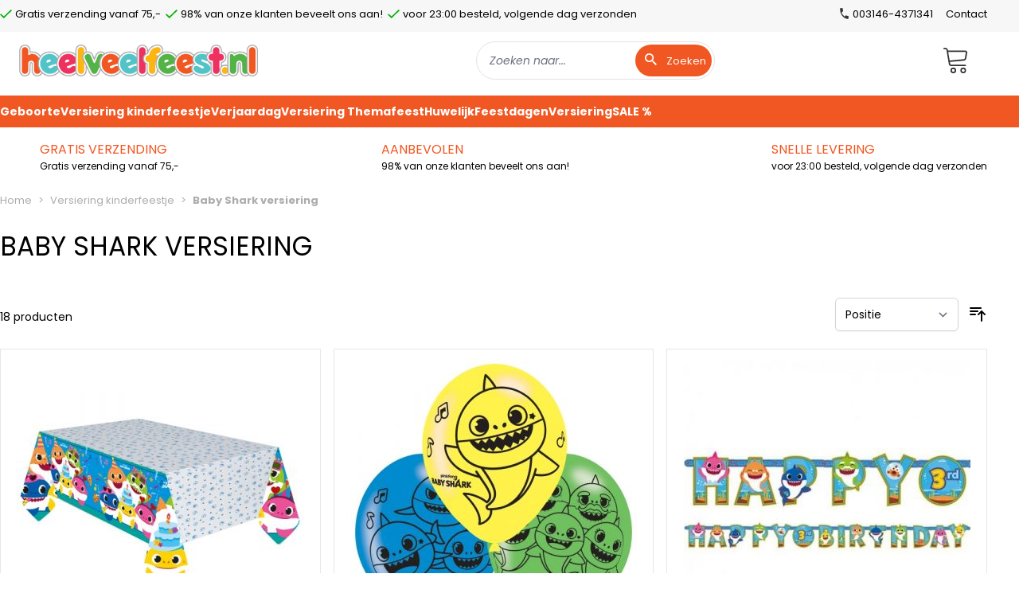

--- FILE ---
content_type: text/html; charset=UTF-8
request_url: https://www.heelveelfeest.be/kinderfeestje/baby-shark-versiering.html
body_size: 71487
content:
<!doctype html>
<html lang="nl">
<head >
    <meta charset="utf-8"/>
<meta name="title" content="Baby Shark versiering"/>
<meta name="description" content="Ben je op zoek naar Baby Shark versiering, dan ben je bij heelveelfeest aan het juiste adres voor je Baby Shark feest."/>
<meta name="robots" content="INDEX,FOLLOW"/>
<meta name="viewport" content="width=device-width, initial-scale=1"/>
<title>Baby Shark versiering</title>
<link  rel="stylesheet" type="text/css"  defer="defer" href="https://www.heelveelfeest.be/static/version1743411117/frontend/BigBridge/theme-heelveelfeest/nl_NL/css/styles.css" />
<link  rel="stylesheet" type="text/css"  media="all" href="https://www.heelveelfeest.be/static/version1743411117/frontend/BigBridge/theme-heelveelfeest/nl_NL/BigBridge_MegamenuFrontendHyva/css/megamenu.css" />
<link  rel="stylesheet" type="text/css"  media="all" href="https://www.heelveelfeest.be/static/version1743411117/_cache/merged/1c81dbb6c3c9f25b354fccd5df06d06a.css" />
<script  type="text/javascript"  src="https://www.heelveelfeest.be/static/version1743411117/frontend/BigBridge/theme-heelveelfeest/nl_NL/BigBridge_MegamenuFrontendHyva/js/megamenu.js"></script>
<link  rel="canonical" href="https://www.heelveelfeest.be/kinderfeestje/baby-shark-versiering.html" />
<link  rel="icon" type="image/x-icon" href="https://www.heelveelfeest.be/media/favicon/stores/5/favicon-hvf.png" />
<link  rel="shortcut icon" type="image/x-icon" href="https://www.heelveelfeest.be/media/favicon/stores/5/favicon-hvf.png" />
<meta name="msvalidate.01" content="B3D3786ECF0A1E8877A97E93712C6B11" />
<!-- Google Tag Manager -->
<script>(function(w,d,s,l,i){w[l]=w[l]||[];w[l].push({'gtm.start':
new Date().getTime(),event:'gtm.js'});var f=d.getElementsByTagName(s)[0],
j=d.createElement(s),dl=l!='dataLayer'?'&l='+l:'';j.async=true;j.src=
'https://www.googletagmanager.com/gtm.js?id='+i+dl;f.parentNode.insertBefore(j,f);
})(window,document,'script','dataLayer','GTM-5ZCV6S');</script>
<!-- End Google Tag Manager -->        <link rel="alternate" hreflang="nl-nl" href="https://www.heelveelfeest.nl/kinderfeestje/baby-shark-versiering.html"/>
    <link rel="alternate" hreflang="nl-be" href="https://www.heelveelfeest.be/kinderfeestje/baby-shark-versiering.html"/>
<link href="https://fonts.googleapis.com/css2?family=Poppins:ital,wght@0,400;0,500;0,700;1,400&display=swap" rel="preload" as="style" onload="this.rel='stylesheet'">
<style>
    :root {
        --default-store-color: #F15722;
    }
</style>
</head>
<body id="html-body" class="border-none bg-white font-poppins page-products categorypath-kinderpartys-baby-shark-versiering category-baby-shark-versiering catalog-category-view page-layout-1column">

<script>
    var BASE_URL = 'https://www.heelveelfeest.be/';
    var THEME_PATH = 'https://www.heelveelfeest.be/static/version1743411117/frontend/BigBridge/theme-heelveelfeest/nl_NL';
    var COOKIE_CONFIG = {
        "expires": null,
        "path": "\u002F",
        "domain": ".www.heelveelfeest.be",
        "secure": false,
        "lifetime": "345600",
        "cookie_restriction_enabled": false    };
    var CURRENT_STORE_CODE = 'sv_heelveelfeest_be';
    var CURRENT_WEBSITE_ID = '4';

    window.hyva = window.hyva || {}

    window.cookie_consent_groups = window.cookie_consent_groups || {}
    window.cookie_consent_groups['necessary'] = true;

    window.cookie_consent_config = window.cookie_consent_config || {};
    window.cookie_consent_config['necessary'] = [].concat(
        window.cookie_consent_config['necessary'] || [],
        [
            'user_allowed_save_cookie',
            'form_key',
            'mage-messages',
            'private_content_version',
            'mage-cache-sessid',
            'last_visited_store',
            'section_data_ids'
        ]
    );
</script>
<script>
    'use strict';
    (function( hyva, undefined ) {

        function lifetimeToExpires(options, defaults) {

            var lifetime = options.lifetime || defaults.lifetime;

            if (lifetime) {
                var date = new Date;
                date.setTime(date.getTime() + lifetime * 1000);
                return date;
            }

            return null;
        }

        function generateRandomString() {

            const allowedCharacters = '0123456789abcdefghijklmnopqrstuvwxyzABCDEFGHIJKLMNOPQRSTUVWXYZ',
                length = 16;

            let formKey = '',
                charactersLength = allowedCharacters.length;

            for (var i = 0; i < length; i++) {
                formKey += allowedCharacters[Math.round(Math.random() * (charactersLength - 1))]
            }

            return formKey;
        }

        const cookieTempStorage = {};

        const internalCookie = {
            get(name) {
                const v = document.cookie.match('(^|;) ?' + name + '=([^;]*)(;|$)');
                return v ? v[2] : null;
            },
            set(name, value, days, skipSetDomain) {
                let expires,
                    path,
                    domain,
                    secure,
                    samesite;

                const defaultCookieConfig = {
                    expires: null,
                    path: '/',
                    domain: null,
                    secure: false,
                    lifetime: null,
                    samesite: 'lax'
                };

                const cookieConfig = window.COOKIE_CONFIG || {};

                expires = days
                    ? lifetimeToExpires({lifetime: 24 * 60 * 60 * days, expires: null}, defaultCookieConfig)
                    : lifetimeToExpires(window.COOKIE_CONFIG, defaultCookieConfig) || defaultCookieConfig.expires;

                path = cookieConfig.path || defaultCookieConfig.path;
                domain = !skipSetDomain && (cookieConfig.domain || defaultCookieConfig.domain);
                secure = cookieConfig.secure || defaultCookieConfig.secure;
                samesite = cookieConfig.samesite || defaultCookieConfig.samesite;

                document.cookie = name + "=" + encodeURIComponent(value) +
                    (expires ? '; expires=' + expires.toGMTString() : '') +
                    (path ? '; path=' + path : '') +
                    (domain ? '; domain=' + domain : '') +
                    (secure ? '; secure' : '') +
                    (samesite ? '; samesite=' + samesite : 'lax');
            },
            isWebsiteAllowedToSaveCookie() {
                const allowedCookies = this.get('user_allowed_save_cookie');
                if (allowedCookies) {
                    const allowedWebsites = JSON.parse(unescape(allowedCookies));

                    return allowedWebsites[CURRENT_WEBSITE_ID] === 1;
                }
                return false;
            },
            getGroupByCookieName(name) {
                const cookieConsentConfig = window.cookie_consent_config || {};
                let group = null;
                for (let prop in cookieConsentConfig) {
                    if (!cookieConsentConfig.hasOwnProperty(prop)) continue;
                    if (cookieConsentConfig[prop].includes(name)) {
                        group = prop;
                        break;
                    }
                }
                return group;
            },
            isCookieAllowed(name) {
                const cookieGroup = this.getGroupByCookieName(name);
                return cookieGroup
                    ? window.cookie_consent_groups[cookieGroup]
                    : this.isWebsiteAllowedToSaveCookie();
            },
            saveTempStorageCookies() {
                for (const [name, data] of Object.entries(cookieTempStorage)) {
                    if (this.isCookieAllowed(name)) {
                        this.set(name, data['value'], data['days'], data['skipSetDomain']);
                        delete cookieTempStorage[name];
                    }
                }
            }
        };

        hyva.getCookie = (name) => {
            const cookieConfig = window.COOKIE_CONFIG || {};

            if (cookieConfig.cookie_restriction_enabled && ! internalCookie.isCookieAllowed(name)) {
                return cookieTempStorage[name] ? cookieTempStorage[name]['value'] : null;
            }

            return internalCookie.get(name);
        }

        hyva.setCookie = (name, value, days, skipSetDomain) => {
            const cookieConfig = window.COOKIE_CONFIG || {};

            if (cookieConfig.cookie_restriction_enabled && ! internalCookie.isCookieAllowed(name)) {
                cookieTempStorage[name] = {value, days, skipSetDomain};
                return;
            }
            return internalCookie.set(name, value, days, skipSetDomain);
        }

        hyva.getBrowserStorage = () => {
            const browserStorage = window.localStorage || window.sessionStorage;
            if (!browserStorage) {
                console.warn('Browser Storage is unavailable');
                return false;
            }
            try {
                browserStorage.setItem('storage_test', 1);
                browserStorage.removeItem('storage_test');
            } catch (error) {
                console.warn('Browser Storage is not accessible', error);
                return false;
            }
            return browserStorage;
        }

        hyva.postForm = (postParams) => {
            const form = document.createElement("form");

            let data = postParams.data;

            if (!data.uenc) {
                data.uenc = btoa(window.location.href);
            }
            form.method = "POST";
            form.action = postParams.action;

            Object.keys(postParams.data).map(key => {
                const field = document.createElement("input");
                field.type = 'hidden'
                field.value = postParams.data[key];
                field.name = key;
                form.appendChild(field);
            });

            const form_key = document.createElement("input");
            form_key.type = 'hidden';
            form_key.value = hyva.getFormKey();
            form_key.name="form_key";
            form.appendChild(form_key);

            document.body.appendChild(form);

            form.submit();
        }

        hyva.getFormKey = function () {
            let formKey = hyva.getCookie('form_key');

            if (!formKey) {
                formKey = generateRandomString();
                hyva.setCookie('form_key', formKey);
            }

            return formKey;
        }

        hyva.formatPrice = (value, showSign) => {
            var formatter = new Intl.NumberFormat(
                'nl\u002DNL',
                {
                    style: 'currency',
                    currency: 'EUR',
                    signDisplay: showSign ? "always" : "auto"
                }
            );
            return (typeof Intl.NumberFormat.prototype.formatToParts === 'function') ?
                formatter.formatToParts(value).map(({type, value}) => {
                    switch (type) {
                        case 'currency':
                            return '€' || value;
                        case 'minusSign':
                            return '- ';
                        case 'plusSign':
                            return '+ ';
                        default :
                            return value;
                    }
                }).reduce((string, part) => string + part) :
                formatter.format(value);
        }

        const formatStr = function (str, nStart) {
            const args = Array.from(arguments).slice(2);

            return str.replace(/(%+)([0-9]+)/g, (m, p, n) => {
                const idx = parseInt(n) - nStart;

                if (args[idx] === null || args[idx] === void 0) {
                    return m;
                }
                return p.length % 2
                    ? p.slice(0, -1).replace('%%', '%') + args[idx]
                    : p.replace('%%', '%') + n;
            })
        }

        hyva.str = function (string) {
            const args = Array.from(arguments);
            args.splice(1, 0, 1);

            return formatStr.apply(undefined, args);
        }

        hyva.strf = function () {
            const args = Array.from(arguments);
            args.splice(1, 0, 0);

            return formatStr.apply(undefined, args);
        }

        /**
         * Take a html string as `content` parameter and
         * extract an element from the DOM to replace in
         * the current page under the same selector,
         * defined by `targetSelector`
         */
        hyva.replaceDomElement = (targetSelector, content) => {

            // Parse the content and extract the DOM node using the `targetSelector`
            const parser = new DOMParser();
            const doc = parser.parseFromString(content, 'text/html');
            const contentNode = doc.querySelector(targetSelector);

            // Bail if content can't be found
            if (!contentNode) {
                return;
            }

            // Extract all the script tags from the new content.
            // Script tags won't execute when inserted into a dom-element directly,
            // therefore we need to inject them to the head of the document.
            const tmpScripts = contentNode.getElementsByTagName('script');

            if (tmpScripts.length > 0) {
                // Push all script tags into an array
                // (to prevent dom manipulation while iterating over dom nodes)
                const scripts = [];
                for (let i = 0; i < tmpScripts.length; i++) {
                    scripts.push(tmpScripts[i]);
                }

                // Iterate over all script tags and duplicate+inject each into the head
                for (let i = 0; i < scripts.length; i++) {
                    let script = document.createElement('script');
                    script.innerHTML = scripts[i].innerHTML;

                    document.head.appendChild(script);

                    // Remove the original (non-executing) node from the page
                    scripts[i].parentNode.removeChild(scripts[i]);
                }
            }

            // Replace the old DOM node with the new content
            document.querySelector(targetSelector).replaceWith(contentNode);

            // Reload customerSectionData and display cookie-messages if present
            window.dispatchEvent(new CustomEvent("reload-customer-section-data"));
            hyva.initMessages();
        }

        const replace = {['+']: '-', ['/']: '_', ['=']: ','};
        hyva.getUenc = () => btoa(window.location.href).replace(/[+/=]/g, match => replace[match]);

        window.addEventListener('user-allowed-save-cookie', () => internalCookie.saveTempStorageCookies())

    }( window.hyva = window.hyva || {} ));
</script>
<input name="form_key" type="hidden" value="EvNSVumzIr996q9q" /><div class="page-wrapper">

<style>
    #notification-bar {
        position: relative;
        overflow: hidden;
        justify-content: center;
        flex-direction: column;
        width: 100%;
        height: 50px;
        display: flex;
        bottom: 0;
        top: 0;
    }

    #notification-bar .container {
        font-size: 16px;
        line-height: 1.25rem;
        font-weight: 600;
        text-align: center;
        padding: 0.75rem;
        font-family: Poppins,sans-serif;
    }

    @media screen and (max-width: 768px) {
        .has-notification #notification-bar {
            bottom: 0;
            position: fixed;
            z-index: 100;
            top: auto;
        }
    }
</style>
<header class="page-header"><script>
    var MAGE_VERSION = "2.4.4";

    function compareVersions(installed, required) {
        var a = installed.split('.');
        var b = required.split('.');
        for (var i = 0; i < a.length; ++i) {
            a[i] = Number(a[i]);
        }
        for (var i = 0; i < b.length; ++i) {
            b[i] = Number(b[i]);
        }
        if (a.length == 2) {
            a[2] = 0;
        }
        if (a[0] > b[0]) return true;
        if (a[0] < b[0]) return false;
        if (a[1] > b[1]) return true;
        if (a[1] < b[1]) return false;
        if (a[2] > b[2]) return true;
        if (a[2] < b[2]) return false;
        return true;
    }
</script>
<div id="ea_search_autocomplete"
     class="top-arrow-primary ea-search-autocomplete no-result block absolute z-50 h-auto opacity-100 overflow-inherit mt-5 md:mt-27 left-1/2">
<div class="content flex flex-nowrap top-2 relative text-left shadow-bottom bg-white">
    <div class="left wyomind-bg-secondary bg-white">
        <div id="ea-suggests"></div>
        <div id="ea-categories"></div>
        <div id="ea-cms"></div>
    </div>
    <div class="right w-full wyomind-bg-primary bg-white">
        <div id="ea-products"></div>
        <div id="ea-all-results" class="text-right text-12 text-primary"></div>
    </div>
</div>
</div>
<div id="ea-search-autocomplete-no-result" class="hidden top-arrow-primary ea-search-autocomplete-no-result">
    <div class="content wyomind-bg-secondary wyomind-primary-border">
        Geen producten gevonden    </div>
</div>

<style>
    #ea_search_autocomplete .highlight {
        background-color: #ffc107;
    }

    #ea_search_autocomplete,
    #ea-search-autocomplete-no-result{
        left: 50%;
        margin-top: 112px;
    }

    #ea-search-autocomplete-no-result .content {
        background: #fff;
    }

    .ea-autocomplete div.ea-search-autocomplete::before,
    .ea-no-result div.ea-search-autocomplete::before {
        content: '';
        width: 0;
        height: 5px;
        display: block;
        border-right: 7px solid transparent;
        border-left: 7px solid transparent;
        border-bottom-width: 7px;
        border-bottom-style: solid;
        background: transparent;
        border-top: none;
        top: 1px;
        position: absolute;
        z-index: 1000;
        border-bottom-color: #1B7FC6;
        margin-left: 64%;
    }

    .header-is-sticky .ea-search-autocomplete {
        position: fixed;
    }

    @media only screen and (max-width: 767px) {
        .header-is-sticky .ea-search-autocomplete {
            position: absolute;
        }
    }

    .header-is-sticky.ea-autocomplete div.ea-search-autocomplete::before,
    .header-is-sticky.ea-no-result div.ea-search-autocomplete::before {
        margin-left: 90%;
    }

    #ea-search-autocomplete-no-result {
        display: none;
    }

    @media only screen and (max-width: 768px) {
        .header-is-sticky.ea-autocomplete div.ea-search-autocomplete::before,
        .header-is-sticky.ea-no-result div.ea-search-autocomplete::before {
            margin-left: 45%;
        }

        #ea_search_autocomplete,
        #ea-search-autocomplete-no-result {
            width: calc(100% - 40px);
            transform: none;
            left: 20px;
            margin-top: 5px;
        }
    }

    @media only screen and (min-width: 768px) and (max-width: 1023px) {
        div.ea-search-autocomplete {
            max-width: calc(100vw - 40px);
        }
    }

    @media only screen and (max-width: 900px) and (min-width: 768px) {
        BODY.ea-autocomplete div.ea-search-autocomplete {
            left: calc(50% + 30px);
        }
    }

    div.ea-search-autocomplete {
        transform: translateX(-50%);
        width: 900px;
    }

    @media only screen and (max-width: 767px) {
        div.ea-search-autocomplete {
            width: auto;
            left: 15px;
            right: 15px;
            transform: none;
        }
    }

    @media only screen and (max-width: 767px) {
        div.ea-search-autocomplete div.content {
            flex-direction: column-reverse;
        }
    }

    @media only screen and (max-width: 767px) {
        .header-is-sticky.ea-autocomplete div.ea-search-autocomplete::before,
        .header-is-sticky.ea-no-result div.ea-search-autocomplete::before {
            margin-left: 50%;
        }
    }

    div.ea-search-autocomplete div.content div.left {
        min-width: 300px;
        max-width: 300px;
        border-right: 1px solid #dedede;
    }

    @media only screen and (max-width: 767px) {
        div.ea-search-autocomplete div.content div.left {
            max-width: inherit;
            min-width: inherit;
            margin-right: 0;
            border: 0;
        }
    }

    div.ea-search-autocomplete div.content div.right div#ea-products div.ea-products-grid div.ea-product {
        min-width: 49%;
        max-width: 49%;
    }

    @media only screen and (min-width: 768px) and (max-width: 1023px) {
        div.ea-search-autocomplete div.content div.right div#ea-products div.ea-products-grid div.ea-product {
            min-width: 100%;
            max-width: 100%;
        }
    }

    @media only screen and (max-width: 767px) {
        div.ea-search-autocomplete div.content div.right div#ea-products div.ea-products-grid div.ea-product {
            min-width: 95%;
            max-width: 95%;
            margin-right: 0;
        }
    }
</style>
<script defer>
    function initHeader () {
        return {
            searchOpen: false,
            cart: {},
            getData(data) {
                if (data.cart) { this.cart = data.cart }
            }
        }
    }
    function initCompareHeader() {
        return {
            compareProducts: null,
            itemCount: 0,
            receiveCompareData: function (data) {
                if (data['compare-products']) {
                    this.compareProducts = data['compare-products'];
                    this.itemCount = this.compareProducts.count;
                }
            }
        }
    }
</script>
<style>
    .header-is-sticky #moreButton .menu-ul {
        display: none;
    }

    #moreButton .menu-ul ul.inline-block {
        margin-right: 5px;
        overflow: hidden;
    }

    .sticky .stickyHeader {
        background: #fff;
        position: fixed;
        top: 0;
        left: 0;
        width: 100vw;
        --tw-shadow: 0 1px 3px 0 rgba(0, 0, 0, 0.1), 0 1px 2px 0 rgba(0, 0, 0, 0.06);
        box-shadow: var(--tw-ring-offset-shadow, 0 0 #0000), var(--tw-ring-shadow, 0 0 #0000), var(--tw-shadow);
    }

    .menu-more-button:hover > ul {
        display: block;
        width: 25vw
    }

    .menu-more-button:hover > ul > li {
        float: none;
        padding: 0.75rem 1rem;
    }

    .menu-more-button:hover > ul > li > a {
        color: #333333;
    }

    .menu-more-button:hover > ul > li > ul {
        top: 0;
        right: 100%;
        overflow: hidden;
        left: auto;
        width: 75vw;
    }

    @media only screen and (max-width: 768px) {
        #search-content {
            margin-top: 5px;
        }

        #header {
            position: fixed;
            top: 0;
            left: 0;
            width: 100vw;
            --tw-shadow: 0 1px 3px 0 rgba(0, 0, 0, 0.1), 0 1px 2px 0 rgba(0, 0, 0, 0.06);
            box-shadow: var(--tw-ring-offset-shadow, 0 0 #0000), var(--tw-ring-shadow, 0 0 #0000), var(--tw-shadow);
        }
    }

    @media only screen and (max-width: 1040px) {
        .menu-more-button:hover > ul > li > ul > div:first-child {
            display: none;
        }
    }

    @media only screen and (max-width: 1040px) {
        .menu-more-button:hover > ul > li > ul > div:last-child {
            column-count: 3 !important;
        }
    }

    @media only screen and (max-width: 850px) {
        .menu-more-button:hover > ul > li > ul > div:last-child {
            column-count: 2 !important;
        }
    }
</style>

<header id="header"
        class="header-element z-30 w-full bg-container-lighter border-container-lighter"
        x-data="initHeader()"
        @private-content-loaded.window="getData(event.detail.data)"
>

    
    <div class="stickyHeader">
        <div>

            <div class="header-topbar hidden md:block"><div
    class="topbar-wrapper"
    style="background-color:#F7F7F7;"
>
    <div class="top-bar h-10 box-border py-2 container xl" style="font-size: 13px; font-family: 'Poppins', sans-serif;">
        <div class="top-bar-left float-left justify-between hidden xl:flex" style="min-width: 800px;">
            <style>.cmsb837-float-left {
float: left
}
.cmsb837-transform {
transform: var(--tw-transform)
}
.cmsb837-pt-1 {
padding-top: 0.25rem
}
.cmsb837-pr-1 {
padding-right: 0.25rem
}</style>
<div class="usp">
<div class="checkmark cmsb837-float-left cmsb837-pt-1 cmsb837-pr-1">
            <svg xmlns="http://www.w3.org/2000/svg" width="15.057" height="11.483" viewBox="0 0 15.057 11.483">
                <path id="check" d="M114.278,187.574l9.074-9.074,1.2,1.2-10.279,10.279-4.778-4.778,1.2-1.2Z"
                      transform="translate(-109.5 -178.5)" fill="#01b000"/>
            </svg>
  </div>
  Gratis verzending vanaf 75,-
</div>

<div class="usp">
<div class="checkmark cmsb837-float-left cmsb837-pt-1 cmsb837-pr-1">
            <svg xmlns="http://www.w3.org/2000/svg" width="15.057" height="11.483" viewBox="0 0 15.057 11.483">
                <path id="check" d="M114.278,187.574l9.074-9.074,1.2,1.2-10.279,10.279-4.778-4.778,1.2-1.2Z"
                      transform="translate(-109.5 -178.5)" fill="#01b000"/>
            </svg>
  </div>
  98% van onze klanten beveelt ons aan!
</div>

<div class="usp">
<div class="checkmark cmsb837-float-left cmsb837-pt-1 cmsb837-pr-1">
            <svg xmlns="http://www.w3.org/2000/svg" width="15.057" height="11.483" viewBox="0 0 15.057 11.483">
                <path id="check" d="M114.278,187.574l9.074-9.074,1.2,1.2-10.279,10.279-4.778-4.778,1.2-1.2Z"
                      transform="translate(-109.5 -178.5)" fill="#01b000"/>
            </svg>
  </div>
   voor 23:00 besteld, volgende dag verzonden
</div>        </div>

        <div class="top-bar-right flex float-right justify-end"
             style="min-width:300px;">
            <div><a href="https://www.heelveelfeest.be/amasty_quote/cart/" class="item-link hidden">Offerte aanvragen</a></div>
            <div class="mr-4"><a href="tel:003146-4371341">
                    <span class="phone-icon pr-1 pt-0.5 float-left">
                        <svg xmlns="http://www.w3.org/2000/svg" width="13.501" height="13.501" viewBox="0 0 13.501 13.501">
                            <path id="phone" d="M98.429,101.237a10.107,10.107,0,0,0,4.448,4.448l1.483-1.483a.592.592,0,0,1,.694-.158,7.532,7.532,0,0,0,2.4.379.647.647,0,0,1,.663.663v2.366a.647.647,0,0,1-.663.663A11.471,11.471,0,0,1,96,96.663.647.647,0,0,1,96.663,96h2.366a.647.647,0,0,1,.663.663,7.532,7.532,0,0,0,.379,2.4.645.645,0,0,1-.158.694Z" transform="translate(-82.109 -106.984) rotate(7)" fill="#333"/>
                        </svg>
                    </span>
                    <span class="phone-number float-left">003146-4371341</span>
                </a>
            </div>
            <div>
                <a href="https://www.heelveelfeest.be/contact/" class="item-link light">
                    Contact
                </a>
            </div>
        </div>
    </div>
</div>
</div>
            <div id="headerElementsContainer"
                 class="container flex flex-wrap items-center justify-between w-full px-6 pb-1 pt-2 sm:pb-5 sm:pt-3 -mx-auto mt-0 z-0">
                <div id="menuIcon" class="w-7 overflow-hidden flex items-baseline justify-between menu-icon md:hidden"
                     style="margin-top: -4px;">
                    <div class="w-full"a>
                        <a href="#" x-data="menuButton()" x-on:click.prevent="openMenu()" class="flex relative items-center justify-end cursor-pointer">
                            <div class="block w-12 relative text-center h-11 pointer-events-none">
                                <svg class="fill-current inline-block"
                                     xmlns="http://www.w3.org/2000/svg" width="26" height="26"
                                     viewBox="0 0 20 20">
                                    <path d="M0 3h20v2H0V3zm0 6h20v2H0V9zm0 6h20v2H0v-2z"></path>
                                </svg>
                                <span class="absolute block text-center w-full text-9 bottom-0">Menu                                </span>
                            </div>
                        </a>
                        <script>
                            function menuButton()
                            {
                                return {
                                    openMenu() {
                                        window.dispatchEvent(new CustomEvent('toggle-mobile-menu'));
                                    }
                                }
                            }
                        </script>
                    </div>
                </div>

                <!--Logo-->
                <div class="logo order-1 sm:order-2 lg:order-1 pb-2 sm:pb-0">
    <a class="flex items-center justify-center text-xl font-medium tracking-wide text-gray-800
        no-underline hover:no-underline font-title"
       href="https://www.heelveelfeest.be/"
       title="HeelveelFeest.nl"
       aria-label="store logo">
        <img src="https://www.heelveelfeest.be/static/version1743411117/frontend/BigBridge/theme-heelveelfeest/nl_NL/images/logo.png"
             title="HeelveelFeest.nl"
             alt="HeelveelFeest.nl"
             width="300"
        />
    </a>
</div>



                <div class="md:z-10 order-6 md:order-3 w-full md:w-3/12 min-w-300"
                     id="search-content"
                     x-show="true"
                >
                    
<script>
    /**
     * @param provided_options object
     * @returns {{cache: *[], lastRequestData: string, templateSelectors: {allResults: string, suggests: string, cms: string, categories: string, products: string}, templateHintsEnabled: boolean, LOCAL_STORAGE_KEY: string, default_options: {minSearchLength: number, customerGroupId: number, submitBtn: string, debug: boolean, autocomplete: string, selectClass: string, responseFieldElements: string, searchUrl: string, urlUpdateSearchTerm: string, searchLabel: string, storeCode: string}, contentTemplateFiles: {allResults: string, suggests: string, cms: string, categories: string, products: string}, initSearchFrom: initSearchFrom, options: null, getCustomerGroupId: (function()), responseList: {indexList: null, currentIndex: null}, isIOS: (function(): RegExpMatchArray), observersInitialized: boolean, contentSelectors: {allResults: string, suggests: string, cms: string, categories: string, products: string}}}
     */
    function bigbridge_mage_wyoea(provided_options) {
        return {
            /**
             * ================================================
             * properties
             * ================================================
             */

            defaultOptions: {
                autocomplete: 'off',
                minSearchLength: 2,
                storeCode: '',
                searchId: '',
                imageSize: 50,
                responseFieldElements: 'ul li.qs-option',
                selectClass: 'selected',
                submitBtn: 'button[type="submit"]',
                searchLabel: '[data-role=minisearch-label]',
                formSelector: '#search-form',
                searchUrl: '',
                customerGroupId: 0,
                urlUpdateSearchTerm: '',
                debug: false,
                storeLabels: [],
            },
            /**
             * force crash when not initialized properly.
             */
            options: null,

            LOCAL_STORAGE_KEY: 'mage-cache-storage',
            /**
             * Elasticsearch requesters cache (contains the results of the requests)
             */
            cache: [],

            lastRequestData: "",

            observersInitialized: false,

            /**
             * Are template hints enabled?
             */
            templateHintsEnabled: false,

            doNotBlur: false,

            searchField: null,

            templateSelectors: {
                suggests: '#ea-suggests-template',
                categories: '#ea-categories-template',
                cms: '#ea-cms-template',
                products: '#ea-products-template',
                allResults: '#ea-all-results-template'
            },

            contentSelectors: {
                suggests: '#ea-suggests',
                categories: '#ea-categories',
                cms: '#ea-cms',
                products: '#ea-products',
                allResults: '#ea-all-results'
            },

            /**
             * Containers phtml references (only for template hints)
             */
            contentTemplateFiles: {
                suggests: "view/frontend/templates/autocomplete/suggests.phtml",
                categories: "view/frontend/templates/autocomplete/categories.phtml",
                cms: "view/frontend/templates/autocomplete/cms.phtml",
                products: "view/frontend/templates/autocomplete/products.phtml",
                allResults: "view/frontend/templates/autocomplete/all-results.phtml"
            },

            responseList: {
                indexList: null,
                currentIndex: null
            },

            keyCode: {
                DOWN: 40,
                END: 35,
                ENTER: 13,
                ESCAPE: 27,
                HOME: 36,
                UP: 38
            },
            autocompleteContainer: [],
            autocompleteContainerLefts: [],

            /**
             * ================================================
             * Init method
             * ================================================
             */
            initSearchForm(provided_options) {
                this.options = {...this.defaultOptions, ...provided_options};
                this.autocompleteContainer = [...document.querySelectorAll('.ea-search-autocomplete')];
                this.autocompleteContainerLefts = [...document.querySelectorAll('.ea-search-autocomplete .left')];
                this.searchField = document.getElementById(this.options.searchId);
                if (!this.searchField) {
                    throw new Error("Search field " + this.options.searchId + " not found");
                }

                this.autoComplete = this.options.destinationSelector;
                this.searchField.setAttribute('autocomplete', this.options.autocomplete);

                this.overlay = document.querySelector(".ea-overlay");
                this.searchForm = document.getElementById(this.options.formSelector);
                this.submitBtn = this.searchForm.querySelector(this.options.submitBtn);
                this.searchLabel = document.querySelector(this.options.searchLabel);

                let submitBtn = this.submitBtn;
                let searchForm = this.searchForm;

                this.submitBtn.disabled = true;

                document.addEventListener('click', function (event) {
                    var autocompleteContainer = document.getElementById('ea_search_autocomplete');
                    var searchContainer = document.getElementById('search-content');
                    var isClickInside = autocompleteContainer.contains(event.target) || searchContainer.contains(event.target);

                    if (!isClickInside) {
                        autocompleteContainer.style.display = 'none';
                    } else {
                        autocompleteContainer.style.display = 'block';
                    }

                    // if (value.length > 2) {
                    if (event.currentTarget === submitBtn || submitBtn.contains(event.target)) {
                        searchForm.submit();
                    }
                    // }
                });

                /* if (!this.observersInitialized) {
                     this.trigger('blur');
                     this.searchForm.on('submit', $.proxy(function () {
                         if ('true' === $el.getAttribute('aria-haspopup') && null !== this.responseList.currentIndex) {
                             return false;
                         }
                         this.updateAriaHasPopupForceHide();
                     }, this));

                     $(document).on('touchstart', function (evt) {
                         var target = $(evt.target);
                         if (!target.parents('#ea_search_autocomplete').length) {
                             this._updateAriaHasPopupForceHide();
                         }
                     }.bind(this));

                     this.initObservers();
                     this.observersInitialized = true;
                 }
                 $(document).trigger('ela-autocomplete-loaded');
                 this.element.addClass('loaded');*/

            },

            /**
             * ================================================
             * Event handlers
             * ================================================
             */

            onFocus() {
                this.searchLabel.classList.add('active');
            },

            onBlur() {
                if (this.doNotBlur) {
                    return;
                }

                if (this.searchLabel.classList.contains('active')) {
                    setTimeout(this.searchLabelRemoveActive.bind(this), 250);
                }
            },

            searchLabelRemoveActive() {
                this.searchLabel.classList.remove('active');
                this.updateAriaHasPopup(false);
            },

            onSubmit($event) {
                $event.detail.status.allowSubmit = false
            },

            onInput($event) {
                this.onPropertyChange($event);
            },

            onKeyDown(e) {
                if (this.responseList.indexList !== null) {
                    let keyCode = e.keyCode || e.which;

                    switch (keyCode) {
                        case this.keyCode.HOME:
                            this.first();
                            if (!(this.searchField === document.activeElement)) {
                                e.preventDefault();
                                return false;
                            }
                            break;
                        case this.keyCode.END:
                            this.last();
                            if (!(this.searchField === document.activeElement)) {
                                e.preventDefault();
                                return false;
                            }
                            break;
                        case this.keyCode.ESCAPE:
                            break;
                        case this.keyCode.ENTER:
                            if (this.options.config.product.redirect != 0) {
                                let items = this.searchForm.querySelectorAll('.ea-product')
                                if (items.length === 1) {
                                    let link = items[0].querySelector('a');
                                    e.preventDefault();
                                    window.setTimeout(() => location.href = link.href, 100);
                                    return false;
                                }
                            }
                            let current = this.current();
                            if (current) {
                                let links = current.querySelector('a');
                                if (links) {
                                    window.setTimeout(() => location.href = links.href, 100);
                                    this.autoComplete.removeClass();
                                    e.preventDefault();
                                    return false;
                                }
                            } else {
                                document.body.classList.remove('ea-autocomplete');
                                this.searchField.setAttribute('aria-haspopup', 'false');
                                // this.searchForm.dispatchEvent(new Event('submit')); , this don't do a thing

                                let searchField = this.searchField;

                                if (typeof searchField.value === 'undefined' || searchField.value === null) {
                                    var value = '';
                                } else {
                                    var value = searchField.value;
                                }

                                // if (value.length > 2) {
                                this.searchForm.submit();
                                // }

                                return true;
                            }
                            break;
                        case this.keyCode.DOWN:
                            this.next();
                            break;
                        case this.keyCode.UP:
                            this.previous();
                            break;
                        default:
                            return true;
                    }
                }
            },

            /**
             * Executes when the value of the search input field changes. Executes a GET request
             * to populate a suggestion list based on entered text. Handles click (select), hover,
             * and mouseout events on the populated suggestion list dropdown.
             * @private
             */
            onPropertyChange: function () {

                this.searchField.classList.add('in-progress');

                let searchField = this.searchField,
                    clonePosition = {
                        position: 'absolute',
                        width: searchField.offsetWidth
                    },
                    value = searchField.value;

                this.submitBtn.disabled = ((value.length === 0) || (value == null));
                let bodyClasslist = document.body.classList;
                var autocompleteContainer = document.getElementById('ea_search_autocomplete');

                // if Elasticsearch Layered Navigation auto refresh in search page is enabled => no autocomplete
                if (bodyClasslist.contains('catalogsearch-result-index') && bodyClasslist.contains('eln-auto-refresh')) {
                    document.dispatchEvent(this.$dispatch('wyo-search-term-updated', value));
                    return;
                }
                if (value.length > parseInt(this.options.minSearchLength, 10)) {
                    this.performSearch(value);
                    // set display block if searched after removed string with code below
                    autocompleteContainer.style.display = 'block';
                } else if (value.length === 0) {
                    autocompleteContainer.style.display = 'none';
                } else {
                    this.updateAriaHasPopup(false);
                    this.updateAriaHasPopupForceHide();
                    this.searchField.classList.remove('in-progress');
                    // this._resetResponseList();
                }
            },

            /**
             * ================================================
             * Utility methods
             * ================================================
             */

            nestData(raw_data, parent, data) {
                if (!data) {
                    data = new URLSearchParams();
                }
                this.putObjectData(raw_data, null, null, data);
                return data;
            },

            pubKeyValData(value, key, parent, form_data) {
                let accessKey = key;
                if (parent) {
                    accessKey = parent + '[' + key + ']';
                }
                form_data.append(accessKey, value);

            },

            putObjectData(object_data, key, parent, form_data) {
                for ([key, value] of Object.entries(object_data)) {
                    if (!Array.isArray(value) && !(typeof value === "object")) {
                        this.pubKeyValData(value, key, parent, form_data);
                        continue;
                    }
                    if (Array.isArray(value)) {
                        this.putArrayData(value, key, parent, form_data);
                        continue;
                    }
                    if (typeof value === "object") {
                        let accessKey = key;
                        if (parent) {
                            accessKey = parent + '[' + key + ']';
                        }
                        this.putObjectData(value, null, accessKey, form_data);
                    }
                }
            },

            putArrayData(array_data, key, parent, form_data) {
                let accessKey = key + '[]';
                if (parent) {
                    accessKey = parent + '[' + key + '][]';
                }
                for (let val in array_data) {
                    if (Array.isArray(val)) {
                        this.putArrayData(val, accessKey, '', form_data);
                        continue;
                    }
                    if (typeof val === "object") {
                        this.putObjectData(val, accessKey, '', form_data);
                    }
                }
            },

            performSearch(value) {
                let fullStartTime = Date.now();

                if (this.xhr && this.xhr.abort) {
                    this.xhr.abort();
                    this.xhr = null;
                }

                let data = {
                    searchTerm: value,
                    store: this.options.storeCode,
                    eaConfig: this.options.config,
                    ea: true,
                    customerGroupId: this.getCustomerGroupId(),
                    debug: this.options.debug
                };
                let contentData = this.nestData(data);
                let hash = this.hash(contentData.toString());
                let requestStartTime = Date.now();

                if (typeof this.cache[hash] !== "undefined") {
                    this.updateContent(value, this.cache[hash], fullStartTime, requestStartTime, hash);
                    this.searchField.classList.remove('in-progress');
                } else {
                    this.xhr = new AbortController();

                    fetch(this.options.url, {
                        method: "POST",
                        global: false,
                        body: contentData,
                        signal: this.xhr.signal,
                    }).then(response => response.json())
                        .then(function (response_data) {
                            if (value === this.searchField.value) {
                                this.updateContent(value, response_data, fullStartTime, requestStartTime);
                                this.cache[hash] = response_data;
                                this.searchField.classList.remove('in-progress');
                            }
                        }.bind(this)).catch(console.error.bind(console));
                }
            },

            renderDetatchedTemplate(template, content) {
                let clone = document.importNode(template.content, true);
                let wrap = clone.firstElementChild;
                wrap.setAttribute('x-data', JSON.stringify(content));
                return clone;
            },

            updateContent(value, data, fullStartTime, requestStartTime, hash) {
                let requestTime = Date.now() - requestStartTime;
                let renderingStartTime = Date.now();
                let defaultObject = {"count": 0, "docs": {}, "time": 0};

                if (value == this.searchField.value) {

                    if (typeof data.suggest == "undefined") {
                        data.suggest = Object.assign({}, defaultObject);
                    }
                    if (typeof data.product == "undefined") {
                        data.product = Object.assign({}, defaultObject);
                    }
                    if (typeof data.category == "undefined") {
                        data.category = Object.assign({}, defaultObject);
                    }
                    if (typeof data.cms == "undefined") {
                        data.cms = Object.assign({}, defaultObject);
                    }

                    let globalCount = data.product.count + data.suggest.count + data.category.count + data.cms.count;
                    let phpTime = data.product.time + data.suggest.time + data.category.time + data.cms.time;

                    if (typeof hash != "undefined") {
                        phpTime = 0;
                    }

                    // noinspection EqualityComparisonWithCoercionJS,JSUnresolvedVariable
                    if (parseInt(this.options.config.general.update_search_term, 10) === 1) {
                        let contentData = this.nestData({"term": value, "num_results": data.product.count});
                        fetch(this.options.urlUpdateSearchTerm, {
                            method: "POST",
                            global: false,
                            body: contentData,
                        }).then(response => response.json())
                            .then(function (response_data) {
                            }.bind(this)).catch(console.error.bind(console));
                        ;
                    }

                    // no result
                    if (globalCount == 0) {
                        let eaac = document.getElementById('ea-search-autocomplete-no-result');
                        let computedStyle = getComputedStyle(eaac);
                        let left = parseInt(computedStyle.getPropertyValue("padding-left").replace("px", ""));
                        let right = parseInt(computedStyle.getPropertyValue("padding-right").replace("px", ""));
                        let padding = left + right;
                        let searchFieldWidth = Math.max(this.searchField.scrollWidth, this.searchField.offsetWidth, this.searchField.clientWidth)
                        eaac.style.setProperty("width", (searchFieldWidth - padding) + 'px');

                        this.updateAriaHasPopup(true, true);
                    } else {

                        this.updateAriaHasPopup(true, false);
                        let htmlSuggests = null;
                        let count = parseInt(data.suggest.count, 10);
                        let enabled = parseInt(this.options.config.didyoumean.enable_autocomplete, 10) !== 0;
                        let suggestsTemplate = document.querySelector(this.templateSelectors.suggests);
                        if (suggestsTemplate && count != 0 && enabled) {

                            htmlSuggests = this.renderDetatchedTemplate(suggestsTemplate, {
                                suggests: Object.values(data.suggest.docs),
                                title: this.options.config.general.labels.didyoumean,
                                searchUrl: this.options.searchUrl
                            });

                            document.querySelector(this.contentSelectors.suggests).replaceChildren(htmlSuggests);
                        }

                        let htmlCategories = null;
                        let categoriesTemplate = document.querySelector(this.templateSelectors.categories);
                        enabled = parseInt(this.options.config.category.enable_autocomplete, 10) !== 0;
                        let displayEmpty = parseInt(this.options.config.category.display_empty_autocomplete, 10) !== 0;

                        if (categoriesTemplate && enabled && (displayEmpty || data.category.count > 0)) {
                            htmlCategories = this.renderDetatchedTemplate(categoriesTemplate, {
                                categories: Object.values(data.category.docs),
                                count: data.category.count,
                                noCategory: this.options.storeLabels['no_category'],
                                title: this.options.config.general.labels.categories,
                            });
                            document.querySelector(this.contentSelectors.categories).replaceChildren(htmlCategories);
                        }

                        let htmlCms = null;
                        let cmsTemplate = document.querySelector(this.templateSelectors.cms);

                        if (cmsTemplate && enabled && (displayEmpty || data.cms.count > 0)) {

                            let values = Object.values(data.cms.docs);
                            htmlCms = this.renderDetatchedTemplate(cmsTemplate, {
                                cms: values,
                                count: data.cms.count,
                                noCms: this.options.storeLabels['no_cms'],
                                title: this.options.config.general.labels.cms,
                            });
                            document.querySelector(this.contentSelectors.cms).replaceChildren(htmlCms);
                        }
                        let htmlProducts = null;
                        let htmlProductsTemplate = document.querySelector(this.templateSelectors.products);
                        if (htmlProductsTemplate && enabled) {
                            let values = Object.values(data.product.docs);
                            values.forEach((doc) => {
                                let cust_grp_prices_key = 'prices_' + this.getCustomerGroupId();
                                if (typeof doc[cust_grp_prices_key] != 'undefined') {
                                    doc.prices = doc[cust_grp_prices_key];
                                }
                                if (doc.type_id == 'bundle') {
                                    doc.maxPrice = this.getFormattedPrice(doc.prices.max_price, doc.tax_class_id);
                                } else if (doc.type_id == 'grouped' || doc.type_id == 'bundle') {
                                    doc.minPrice = this.getFormattedPrice(doc.prices.min_price, doc.tax_class_id);
                                } else if (doc.type_id != 'grouped' && doc.type_id != 'bundle') {
                                    this.handleDocDates(doc);
                                }
                            });

                            htmlProducts = this.renderDetatchedTemplate(htmlProductsTemplate, {
                                products: values,
                                count: data.product.count,
                                title: this.options.config.general.labels.products,
                                customerGroupId: this.getCustomerGroupId(),
                                imageSize: this.options.imageSize,
                            });
                            document.querySelector(this.contentSelectors.products).replaceChildren(htmlProducts);
                        }

                        let htmlAllResultsTemplate = document.querySelector(this.templateSelectors.allResults);

                        let htmlAllResults = null;

                        let enabledAll = parseInt(this.options.config.general.enable_all_results, 10) !== 0;
                        if (htmlAllResultsTemplate && enabledAll) {

                            let sanitizedValue = value.replace(/&/g, '&amp;').replace(/</g, '&lt;').replace(/>/g, '&gt;').replace(/"/g, '&quot;');
                            let allResults = this.options.config.general.labels.all_results.replace("{{term}}", sanitizedValue);

                            htmlAllResults = this.renderDetatchedTemplate(htmlAllResultsTemplate, {
                                href: encodeURI(this.options.searchUrl + "?q=" + value),
                                title: allResults,
                            });
                            document.querySelector(this.contentSelectors.allResults).replaceChildren(htmlAllResults);
                        }


                        if (data.product.count != 0) {
                            this.autocompleteContainer.forEach(item => item.classList.remove('no-product'));
                        }

                        if (htmlSuggests === null && htmlCategories === null && htmlCms === null) {
                            this.autocompleteContainerLefts.forEach(item => item.classList.add('hidden'));
                        } else {
                            this.autocompleteContainerLefts.forEach(item => item.classList.remove('hidden'));
                            if (data.product.count == 0) {
                                this.autocompleteContainer.forEach(item => item.classList.add('no-product'));
                            }
                        }
                    }
                    window.setTimeout(this.updateInternalList.bind(this), 200);

                    /*if ($("#ea-debug-template").length >= 1) {
                        var fullEndTime = Date.now();
                        var debug = mageTemplate("#ea-debug-template", {
                            "phpTime": phpTime,
                            "requestTime": requestTime,
                            "renderingTime": (fullEndTime - renderingStartTime),
                            "totalTime": (fullEndTime - fullStartTime),
                            "fromCache": typeof hash !== "undefined",
                            "cacheHash": hash,
                            "templateHintsEnabled": this.templateHintsEnabled
                        });
                        this.lastRequestData = data;
                        $('#ea-debug').html(debug);
                        this.toggleTemplateHints(this.templateHintsEnabled);
                    }*/
                }
            },
            updateInternalList() {
                this.responseList.indexList = [...document.querySelectorAll('.ea-product')];
                this.responseList.currentIndex = -1;
            },
            toTime(input) {
                let tmp = input.split(/[- :]/);
                return new Date(tmp[0], tmp[1] - 1, tmp[2], tmp[3], tmp[4], tmp[5]).getTime();
            },

            handleDocDates(doc) {
                let reducedPrice = null;
                if (parseFloat(doc.prices.final_price) < parseFloat(doc.prices.price)) {
                    if (typeof doc.special_from_date != 'undefined') {
                        doc.special_from_date = this.toTime(doc.special_from_date);
                    }
                    if (typeof doc.special_to_date != "undefined") {
                        doc.special_to_date = this.toTime(doc.special_to_date);
                    }
                    if (((typeof doc.special_from_date != "undefined" && doc.special_from_date <= Date.now()) && (typeof doc.special_to_date != "undefined" && Date.now() <= doc.special_to_date))
                        || (typeof doc.special_from_date != "undefined" && typeof doc.special_to_date == "undefined" && doc.special_from_date <= Date.now())
                        || (typeof doc.special_to_date != "undefined" && typeof doc.special_from_date == "undefined" && Date.now() <= doc.special_to_date)
                        || (typeof doc.special_to_date == "undefined" && typeof doc.special_from_date == "undefined")) {
                        reducedPrice = doc.prices.final_price;
                    }
                }
                if (parseFloat(doc.prices.rule_price) < parseFloat(doc.prices.price)
                    && (reducedPrice === null || parseFloat(reducedPrice) > parseFloat(doc.prices.rule_price))) {
                    if (typeof doc.prices.latest_start_date != "undefined") {
                        doc.prices.latest_start_date = this.toTime(doc.prices.latest_start_date)
                    }
                    if (typeof doc.prices.earliest_end_date != "undefined") {
                        doc.prices.earliest_end_date = this.toTime(doc.prices.earliest_end_date);
                    }
                    if (((typeof doc.prices.latest_start_date != "undefined" && doc.prices.latest_start_date <= Date.now()) && (typeof doc.prices.earliest_end_date != "undefined" && Date.now() <= doc.prices.earliest_end_date))
                        || (typeof doc.prices.latest_start_date != "undefined" && typeof doc.prices.earliest_end_date == "undefined" && doc.prices.latest_start_date <= Date.now())
                        || (typeof doc.prices.earliest_end_date != "undefined" && typeof doc.prices.latest_start_date == "undefined" && Date.now() <= doc.prices.earliest_end_date)
                        || (typeof doc.prices.earliest_end_date == "undefined" && typeof doc.prices.latest_start_date == "undefined")) {
                        reducedPrice = doc.prices.rule_price;
                    }
                }
                doc.reducedPrice = reducedPrice ? this.getFormattedPrice(reducedPrice, doc.tax_class_id) : null;
                doc.normalPrice = this.getFormattedPrice(doc.prices.price, doc.tax_class_id);
            },

            getFormattedPrice(price, productTaxClassId) {
                return this.formatPrice(this.calculateTax(this.convertPrice(price), productTaxClassId));
            },

            formatPrice(price) {
                let priceFormat = {
                    "pattern": "\u20ac\u00a0%s",
                    "precision": 2,
                    "requiredPrecision": 2,
                    "decimalSymbol": ",",
                    "groupSymbol": ".",
                    "groupLength": 3,
                    "integerRequired": false
                };

                return this.completeFormatPrice(price, priceFormat);
            },

            calculateTax(price, productTaxClassId) {
                let needPriceConversion = true;
                let taxRates = {"2": 21, "4": 0, "9": 0, "10": 0, "11": 0, "12": 0, "13": 0, "14": 0};

                if (!needPriceConversion || !taxRates[productTaxClassId]) {
                    return price;
                }

                let rate = taxRates[productTaxClassId] / 100;
                let priceIncludesTax = false;

                if (priceIncludesTax) {
                    return price / (1 + rate);
                }

                return price + price * rate;
            },

            convertPrice(price) {
                let rate = 1;

                return price * rate;
            },

            completeFormatPrice(amount, format, isShowSign) {
                let s = '', precision, integerRequired, decimalSymbol, groupSymbol, groupLength, pattern, i, pad, j, re, r,
                    am;

                format = {
                    ...{
                        requiredPrecision: 2,
                        integerRequired: 1,
                        decimalSymbol: ",",
                        groupSymbol: ",",
                        groupLength: ","
                    }, ...format
                };
                precision = isNaN(format.requiredPrecision = Math.abs(format.requiredPrecision)) ? 2 : format.requiredPrecision;
                integerRequired = isNaN(format.integerRequired = Math.abs(format.integerRequired)) ? 1 : format.integerRequired;
                decimalSymbol = format.decimalSymbol === undefined ? ',' : format.decimalSymbol;
                groupSymbol = format.groupSymbol === undefined ? '.' : format.groupSymbol;
                groupLength = format.groupLength === undefined ? 3 : format.groupLength;
                pattern = format.pattern || '%s';
                if (isShowSign === undefined || isShowSign === true) {
                    s = amount < 0 ? '-' : isShowSign ? '+' : '';
                } else if (isShowSign === false) {
                    s = '';
                }
                pattern = pattern.indexOf('{sign}') < 0 ? s + pattern : pattern.replace('{sign}', s);
                i = parseInt(amount = Number(Math.round(Math.abs(+amount || 0) + 'e+' + precision) + ('e-' + precision)), 10) + '';
                pad = i.length < integerRequired ? integerRequired - i.length : 0;
                i = '0'.repeat(pad) + i;
                j = (i.length > groupLength ? i.length % groupLength : 0);
                re = new RegExp('(\\d{' + groupLength + '})(?=\\d)', 'g');
                am = Number(Math.round(Math.abs(amount - i) + 'e+' + precision) + ('e-' + precision));
                r = (j ? i.substr(0, j) + groupSymbol : '') + i.substr(j).replace(re, '$1' + groupSymbol) + (precision ? decimalSymbol + am.toFixed(precision).replace(/-/, 0).slice(2) : '');
                return pattern.replace('%s', r).replace(/^\s\s*/, '').replace(/\s\s*$/, '');
            },

            isIOS() {
                return navigator.userAgent.match(/iPhone|iPod/i);
            },

            /**
             * Get the customer group id if it exists.
             * @returns {*|number}
             */
            getCustomerGroupId() {
                let data = JSON.parse(localStorage.getItem(this.LOCAL_STORAGE_KEY));
                return 0;
            },

            trigger(event, data) {
                this.$dispatch(event, data);
            },

            /**
             * @private
             * @param {Boolean} show Set attribute aria-haspopup to "true/false" for element.
             */
            updateAriaHasPopup: function (show, noResult) {
                let bodyClasslist = document.body.classList;
                if (show) {
                    this.$el.setAttribute('aria-haspopup', 'true');

                    if (typeof noResult != "undefined" && noResult === true) {
                        bodyClasslist.remove("ea-autocomplete")
                        bodyClasslist.add("ea-no-result");
                    } else {
                        bodyClasslist.remove("ea-no-result")
                        bodyClasslist.add("ea-autocomplete");
                    }
                } else {
                    if (this.isIOS()) {
                        this.searchForm.classList.toggle('active', true);
                        this.searchLabel.classList.toggle('active', true);
                        this.$el.setAttribute('aria-expanded', 'true');
                        return;
                    }
                    this.updateAriaHasPopupForceHide(),
                        bodyClasslist.add("ea-no-result");
                }
            },

            updateAriaHasPopupForceHide() {
                let bodyClasslist = document.body.classList;
                // var autocompleteContainer = document.getElementById('ea_search_autocomplete');
                //
                // autocompleteContainer.style.opacity = 0;
                this.$el.setAttribute('aria-haspopup', 'false');
                bodyClasslist.remove("ea-autocomplete");
                bodyClasslist.remove("ea-no-result");
            },

            /**
             * Clears the item selected from the suggestion list and resets the suggestion list.
             * @private
             */
            resetResponseList() {
                this.responseList.indexList = null;
                this.responseList.currentIndex = null;
            },

            /**
             * @private
             * @return {Element} The current element in the suggestion list.
             */
            current() {

                if (this.responseList.currentIndex == -1) {
                    return null;
                } else {
                    return this.responseList.indexList
                        ? this.responseList.indexList[this.responseList.currentIndex]
                        : null;
                }
            },

            /**
             * @private
             */
            updateCurrent() {
                let selectClass = this.options.selectClass;
                [...this.responseList.indexList].forEach(item => item.classList.remove(selectClass));
                let current = this.current();
                if (current) {
                    current.classList.add(selectClass);
                }
                current.scrollIntoView({behavior: "smooth", block: "center", inline: "nearest"});


            },

            /**
             * @private
             */
            previous() {
                if (this.responseList.indexList) {
                    let currentIndex = this.responseList.currentIndex;
                    let listLength = this.responseList.indexList.length;
                    if (--currentIndex < 0) {
                        currentIndex = listLength - 1;
                    }
                    this.responseList.currentIndex = currentIndex;
                    this.updateCurrent();
                }
            },

            /**
             * @private
             */
            next() {
                if (this.responseList.indexList) {
                    let currentIndex = this.responseList.currentIndex;
                    let listLength = this.responseList.indexList.length;
                    if (null === currentIndex || ++currentIndex >= listLength) {
                        currentIndex = 0;
                    }
                    this.responseList.currentIndex = currentIndex;
                    this.updateCurrent();
                }
            },

            /**
             * @private
             */
            first: function () {
                if (this.responseList.indexList) {
                    this.responseList.currentIndex = 0;
                    this.updateCurrent();
                }
            },

            /**
             * @private
             */
            last: function () {
                if (this.responseList.indexList) {
                    let listLength = this.responseList.indexList.length;
                    this.responseList.currentIndex = listLength - 1;
                    this.updateCurrent();
                }
            },

            /**
             * Get a unique hash of a string
             * @param string
             * @returns {number}
             */
            hash(string) {
                let hash = 0;
                if (string.length === 0) {
                    return hash;
                }
                for (let i = 0; i < string.length; i++) {
                    let char = string.charCodeAt(i);
                    hash = ((hash << 5) - hash) + char;
                    hash = hash & hash; // Convert to 32bit integer
                }
                return hash;
            },

            /**
             * Enable the template hints
             * @param on true => enable, false => disable
             */
            toggleTemplateHints: function (on) {
                /*// add a hint for all Underscore.js template
                this.templateSelectors, function (elt, id) {
                    // remove all hints
                    $(elt + "-th").remove();
                    if (on) { // enabling
                        var div = $("<div>").addClass("ea-template-hint").addClass("template-hint").attr('id', elt.replace("#", "") + "-th");
                        div.html("<a name='" + id.toUpperCase() + "'>" + id.toUpperCase() + "</a><br/>elt: " + elt + "<br/>file: " + this.contentTemplateFiles[id]);
                        // the template dom elt is a script node => adding the hint before the node
                        div.insertBefore($(elt));
                    }
                }.bind(this));

                // add a hint for all blocks updated using uUnderscore.js template
                _.each(this.contentSelectors, function (elt, id) {
                    // remove all hints
                    $(elt + " > .ea-template-hint").remove();
                    if (on) { // enabling template hints
                        this.templateHintsEnabled = true;
                        $('#ea-debug-disable-template-hints').show();
                        $('#ea-debug-enable-template-hints').hide();
                        var div = $("<div>").addClass("ea-template-hint");
                        if (typeof this.templateSelectors[id] != "undefined") {
                            // an underscore.js template exists => add an anchor link to the hint of the underscore.js template
                            div.html(id.toUpperCase() + "<br/>elt: " + elt + "<br/>_tpl: <a onClick='jQuery(\".template-hint.selected\").removeClass(\"selected\");jQuery(\"" + this.templateSelectors[id] + "-th\").addClass(\"selected\")' href='#" + id.toUpperCase() + "'>" + this.templateSelectors[id] + "</a>");
                        } else {
                            div.html(id.toUpperCase() + "<br/>elt: " + elt + "<br/>phtml: " + this.contentTemplateFiles[id]);
                        }
                        $(elt).prepend(div);
                        $(elt).addClass("ea-template-hint-container");
                    } else { // disabling templateh hints
                        this.templateHintsEnabled = false;
                        // remove hint class to the container
                        $(elt).removeClass("ea-template-hint-container");
                        $('#ea-debug-disable-template-hints').hide();
                        $('#ea-debug-enable-template-hints').show();
                    }
                }.bind(this));
            }*/

            }
        }
    }

</script>

<style type="text/css">
    .selected {
        background-color: goldenrod;
        scroll-behavior: smooth;
    }
</style>
<div class="container p-0 mx-auto text-black">
    <form class="form minisearch relative w-full"
          x-data="bigbridge_mage_wyoea()"
          x-init="initSearchForm(&#x7B;&quot;formSelector&quot;&#x3A;&quot;search_mini_form_e8da7ce2-a1f6-4ccb-9641-40c3f7238bfb&quot;,&quot;url&quot;&#x3A;&quot;https&#x3A;&#x5C;&#x2F;&#x5C;&#x2F;www.heelveelfeest.be&#x5C;&#x2F;elastic.php&quot;,&quot;storeLabels&quot;&#x3A;&#x7B;&quot;all_results&quot;&#x3A;&quot;Bekijk&#x20;alle&#x20;resultateten&#x20;voor&#x20;&lt;b&gt;&#x7B;&#x7B;term&#x7D;&#x7D;&lt;&#x5C;&#x2F;b&gt;&#x20;&gt;&gt;&quot;,&quot;didyoumean&quot;&#x3A;&quot;Bedoel&#x20;je&#x3F;&quot;,&quot;products&quot;&#x3A;&quot;Producten&quot;,&quot;categories&quot;&#x3A;&quot;Categorieen&quot;,&quot;cms&quot;&#x3A;&quot;Pagina&#x27;s&quot;,&quot;no_category&quot;&#x3A;&quot;Geen&#x20;categorieen&#x20;gevonden&quot;,&quot;no_cms&quot;&#x3A;&quot;Geen&#x20;pagina&#x27;s&#x20;gevonden&quot;,&quot;no_product&quot;&#x3A;&quot;Geen&#x20;producten&#x20;gevonden&quot;&#x7D;,&quot;searchUrl&quot;&#x3A;&quot;https&#x3A;&#x5C;&#x2F;&#x5C;&#x2F;www.heelveelfeest.be&#x5C;&#x2F;catalogsearch&#x5C;&#x2F;result&#x5C;&#x2F;&quot;,&quot;storeCode&quot;&#x3A;&quot;sv_heelveelfeest_be&quot;,&quot;imageSize&quot;&#x3A;&quot;90&quot;,&quot;destinationSelector&quot;&#x3A;&quot;&#x23;search_autocomplete&quot;,&quot;searchId&quot;&#x3A;&quot;search_b6b879cc-ffc5-4a4e-9035-5c30815b264b&quot;,&quot;minSearchLength&quot;&#x3A;0,&quot;config&quot;&#x3A;&#x7B;&quot;enable&quot;&#x3A;&quot;1&quot;,&quot;enable_debug_mode&quot;&#x3A;&quot;0&quot;,&quot;general&quot;&#x3A;&#x7B;&quot;enable_highlight&quot;&#x3A;&quot;1&quot;,&quot;enable_all_results&quot;&#x3A;&quot;1&quot;,&quot;update_search_term&quot;&#x3A;&quot;0&quot;,&quot;labels&quot;&#x3A;&#x7B;&quot;all_results&quot;&#x3A;&quot;Bekijk&#x20;alle&#x20;resultateten&#x20;voor&#x20;&lt;b&gt;&#x7B;&#x7B;term&#x7D;&#x7D;&lt;&#x5C;&#x2F;b&gt;&#x20;&gt;&gt;&quot;,&quot;didyoumean&quot;&#x3A;&quot;Bedoel&#x20;je&#x3F;&quot;,&quot;products&quot;&#x3A;&quot;Producten&quot;,&quot;categories&quot;&#x3A;&quot;Categorieen&quot;,&quot;cms&quot;&#x3A;&quot;Pagina&#x27;s&quot;,&quot;no_category&quot;&#x3A;&quot;Geen&#x20;categorieen&#x20;gevonden&quot;,&quot;no_cms&quot;&#x3A;&quot;Geen&#x20;pagina&#x27;s&#x20;gevonden&quot;,&quot;no_product&quot;&#x3A;&quot;Geen&#x20;producten&#x20;gevonden&quot;&#x7D;&#x7D;,&quot;didyoumean&quot;&#x3A;&#x7B;&quot;enable_search&quot;&#x3A;&quot;1&quot;,&quot;enable_autocomplete&quot;&#x3A;&quot;1&quot;,&quot;autocomplete_limit&quot;&#x3A;&quot;5&quot;&#x7D;,&quot;product&quot;&#x3A;&#x7B;&quot;enable_autocomplete&quot;&#x3A;&quot;1&quot;,&quot;autocomplete_limit&quot;&#x3A;&quot;6&quot;,&quot;redirect&quot;&#x3A;&quot;0&quot;&#x7D;,&quot;category&quot;&#x3A;&#x7B;&quot;enable_search&quot;&#x3A;&quot;1&quot;,&quot;enable_autocomplete&quot;&#x3A;&quot;1&quot;,&quot;display_empty_autocomplete&quot;&#x3A;&quot;0&quot;,&quot;autocomplete_limit&quot;&#x3A;&quot;5&quot;,&quot;search_limit&quot;&#x3A;&quot;5&quot;&#x7D;,&quot;cms&quot;&#x3A;&#x7B;&quot;enable_search&quot;&#x3A;&quot;0&quot;,&quot;enable_autocomplete&quot;&#x3A;&quot;1&quot;,&quot;display_empty_autocomplete&quot;&#x3A;&quot;0&quot;,&quot;autocomplete_limit&quot;&#x3A;&quot;5&quot;,&quot;search_limit&quot;&#x3A;&quot;5&quot;&#x7D;&#x7D;,&quot;debug&quot;&#x3A;&quot;false&quot;,&quot;urlUpdateSearchTerm&quot;&#x3A;&quot;https&#x3A;&#x5C;&#x2F;&#x5C;&#x2F;www.heelveelfeest.be&#x5C;&#x2F;elasticsearchcore&#x5C;&#x2F;searchTerm&#x5C;&#x2F;add&#x5C;&#x2F;&quot;&#x7D;)"
          id="search_mini_form_e8da7ce2-a1f6-4ccb-9641-40c3f7238bfb"
          x-on:submit="return submitBtn.disabled"
          @keydown="onKeyDown($event)"
          action="https://www.heelveelfeest.be/catalogsearch/result/" method="get">
        <label class="hidden" for="search_b6b879cc-ffc5-4a4e-9035-5c30815b264b" data-role="minisearch-label">
            <span>Zoek</span>
        </label>
        <input id="search_b6b879cc-ffc5-4a4e-9035-5c30815b264b"
               x-ref="searchInput"
               @blur="onBlur($event)"
               @focus="onFocus($event)"
               x-on:propertychanged="onInput($event)"
               @input="onInput($event)"
               type="search"
               name="q"
               value=""
               placeholder="Zoeken&#x20;naar..."
               maxlength="128"
               class="h-12 input-search w-full p-2 leading-normal transition appearance-none text-grey-800
                focus:outline-none focus:border-transparent text-16 sm:text-13 rounded-3xl italic pl-4 relative m-0 border-grey"
               role="combobox"
               aria-haspopup="false"
               aria-autocomplete="both"
               autocomplete="off"/>
        <button type="submit" class="search-btn absolute lg:z-50 rounded-3xl text-white right-0.5 mt-1 bg-primary text-13 mr-0.5 xs:w-24 md:w-auto xl:w-24 h-10">
            <span class="search-icon mr-3 ml-3 float-left">
                <svg xmlns="http://www.w3.org/2000/svg" width="15.225" height="15.225" viewBox="0 0 15.225 15.225">
                    <path  d="M101.674,105.592a3.9,3.9,0,1,0-2.776-1.143A3.779,3.779,0,0,0,101.674,105.592Zm5.225,0,4.327,4.327-1.306,1.306-4.327-4.327V106.2l-.245-.245a5.42,5.42,0,0,1-3.674,1.347,5.507,5.507,0,0,1-4.02-1.633,5.405,5.405,0,0,1-1.653-4A5.644,5.644,0,0,1,101.674,96a5.405,5.405,0,0,1,4,1.653,5.507,5.507,0,0,1,1.633,4.02,5.57,5.57,0,0,1-.408,1.939,6.24,6.24,0,0,1-.939,1.735l.245.245Z"
                         transform="translate(-96 -96)" fill="#fff"/>
                </svg>
            </span>
            <span class="float-left hidden xs:inline md:hidden xl:inline">Zoeken</span>
        </button>
            </form>
</div>
                </div>

                <div id="cartContainer" class="flex items-center order-3">

                    <!--Customer Icon & Dropdown-->
                    
                    <!--Cart Icon-->
                    <button id="menu-cart-icon"
                       @click.prevent.stop="$dispatch('toggle-cart',{});"
                       class="relative inline-block ml-1 no-underline sm:ml-3 hover:text-black"
                       href="https://www.heelveelfeest.be/checkout/cart/index/"
                    >
                <span class="sr-only label">
                    Winkelwagen                </span>

                        <svg class="w-8 h-8 hover:text-black" width="32" height="32" xmlns="http://www.w3.org/2000/svg" viewBox="0 0 27.337 29.193">
                            <path d="M11.353,29.193A3.244,3.244,0,1,1,14.6,25.949a3.244,3.244,0,0,1-3.247,3.244Zm0-4.865a1.622,1.622,0,1,0,1.622,1.622,1.622,1.622,0,0,0-1.622-1.622Zm11.353,4.865a3.244,3.244,0,1,1,3.244-3.244,3.244,3.244,0,0,1-3.244,3.244Zm0-4.865a1.62,1.62,0,1,0,1.147.474,1.622,1.622,0,0,0-1.147-.474ZM26.825,4.006A2.173,2.173,0,0,0,25.2,3.244H5.287l-.162-.973A2.79,2.79,0,0,0,2.433,0H.811a.811.811,0,1,0,0,1.622H2.433a1.168,1.168,0,0,1,1.087.924L6.228,18.764a2.79,2.79,0,0,0,2.692,2.32H25.138a.811.811,0,1,0,0-1.622H8.92a1.168,1.168,0,0,1-1.087-.924l-.405-2.319,16.218-1.411a3.017,3.017,0,0,0,2.562-2.481L27.3,5.839a2.157,2.157,0,0,0-.47-1.784ZM25.689,5.514,24.6,12a1.4,1.4,0,0,1-1.151,1.07L7.168,14.6,5.547,4.865H25.138a.551.551,0,0,1,.438.178.519.519,0,0,1,.114.47Z" fill="#333"/>
                        </svg>

                        <span x-text="cart.summary_count"
                              class="absolute top-0 right-0 hidden h-5 px-2 py-1 -mt-5 -mr-4 text-xs font-semibold
                        leading-none text-center text-white uppercase transform -translate-x-1
                        translate-y-1/2 rounded-full bg-primary"
                              :class="{
                        'hidden': !cart.summary_count,
                        'block': cart.summary_count }"
                        ></span>
                    </button>

                </div>
            </div>

            <!--Main Navigation-->
            
<nav class="bbNavigation bg-primary z-30"
     x-data="getMegamenu()"
     x-init="initMegamenu()"
     @resize.window.debounce="menuResize()"
     @trigger-menu-resize.window="menuResize()"
     @toggle-mobile-menu.window="mobileMenuOpen = !mobileMenuOpen"
     :class="{'open': mobileMenuOpen}"
>
    <div class="mobile-menu-overlay" @click="mobileMenuOpen = false"></div>
    <div class="mobile-menu md:container overflow-scroll md:overflow-visible" style="padding-inline: 10px">
        <div class="relative">
            <ul class="flex flex-col md:flex-row justify-start md:text-white gap-4 relative menuContainer z-10"
                :style="`left: ${leftValue}`"
            >
                <li data-sort-order="1"  class="level0 nav-1 category-item first level-top parent"><a @click="goDown($event, 'category-node-62')" href="https://www.heelveelfeest.be/geboorte.html"  class="level-top" ><span class="pointer-events-none">Geboorte</span></a><ul :class="{'mobileMenuOpen': openMobileSubmenus.includes('category-node-62') }" data-level="100"  class="level0 submenu"><div class="category-nav-container"><li class="column"><ul><li @click="goUp($event)" class="back-to-main-menu"><span>Terug naar Geboorte</span></li><li class="column-title">Geboorte</li><li data-sort-order="Geboorte" class="levelnav-1-1 show-all-menu mobile"><a href="https://www.heelveelfeest.be/geboorte.html">Bekijk alle geboorte producten</a></li><li data-sort-order="1"  class="level1 nav-1-1 category-item first"><a @click="goDown($event, 'category-node-207')" href="https://www.heelveelfeest.be/geboorte/gender-reveal.html" ><span class="pointer-events-none">Gender Reveal </span></a></li><li data-sort-order="2"  class="level1 nav-1-2 category-item"><a @click="goDown($event, 'category-node-198')" href="https://www.heelveelfeest.be/geboorte/baby-shower.html" ><span class="pointer-events-none">Baby Shower</span></a></li><li data-sort-order="3"  class="level1 nav-1-3 category-item"><a @click="goDown($event, 'category-node-116')" href="https://www.heelveelfeest.be/geboorte/geboorte-meisje.html" ><span class="pointer-events-none">Geboorteversiering meisje</span></a></li><li data-sort-order="4"  class="level1 nav-1-4 category-item"><a @click="goDown($event, 'category-node-115')" href="https://www.heelveelfeest.be/geboorte/geboorte-jongen.html" ><span class="pointer-events-none">Geboorte versiering jongen</span></a></li><li data-sort-order="5"  class="level1 nav-1-5 category-item last"><a @click="goDown($event, 'category-node-236')" href="https://www.heelveelfeest.be/geboorte/hello-baby-versiering.html" ><span class="pointer-events-none">Geboorte Hello Baby versiering</span></a></li><li class="level1 nav-1-6 show-all-menu"><a href="https://www.heelveelfeest.be/geboorte.html">Show all geboorte</a></li></ul></li></div></ul></li><li data-sort-order="2"  class="level0 nav-2 category-item has-active level-top parent"><a @click="goDown($event, 'category-node-55')" href="https://www.heelveelfeest.be/kinderfeestje.html"  class="level-top" ><span class="pointer-events-none">Versiering kinderfeestje</span></a><ul :class="{'mobileMenuOpen': openMobileSubmenus.includes('category-node-55') }" data-level="100"  class="level0 submenu"><div class="category-nav-container"><li class="column"><ul><li @click="goUp($event)" class="back-to-main-menu"><span>Terug naar Versiering kinderfeestje</span></li><li class="column-title">Versiering kinderfeestje</li><li data-sort-order="Versiering kinderfeestje" class="levelnav-2-1 show-all-menu mobile"><a href="https://www.heelveelfeest.be/kinderfeestje.html">Bekijk alle versiering kinderfeestje producten</a></li><li data-sort-order="1"  class="level1 nav-2-1 category-item first active"><a @click="goDown($event, 'category-node-61')" href="https://www.heelveelfeest.be/kinderfeestje/baby-shark-versiering.html" ><span class="pointer-events-none">Baby Shark versiering</span></a></li><li data-sort-order="2"  class="level1 nav-2-2 category-item"><a @click="goDown($event, 'category-node-196')" href="https://www.heelveelfeest.be/kinderfeestje/bumba.html" ><span class="pointer-events-none">Bumba versiering</span></a></li><li data-sort-order="3"  class="level1 nav-2-3 category-item"><a @click="goDown($event, 'category-node-212')" href="https://www.heelveelfeest.be/kinderfeestje/buurman-en-buurman.html" ><span class="pointer-events-none">Buurman en Buurman</span></a></li><li data-sort-order="4"  class="level1 nav-2-4 category-item"><a @click="goDown($event, 'category-node-164')" href="https://www.heelveelfeest.be/kinderfeestje/dino-party.html" ><span class="pointer-events-none">Dino Party</span></a></li><li data-sort-order="5"  class="level1 nav-2-5 category-item"><a @click="goDown($event, 'category-node-199')" href="https://www.heelveelfeest.be/kinderfeestje/eenhoorn-unicorn-versiering.html" ><span class="pointer-events-none">Eenhoorn</span></a></li><li data-sort-order="6"  class="level1 nav-2-6 category-item"><a @click="goDown($event, 'category-node-195')" href="https://www.heelveelfeest.be/kinderfeestje/formule-1-race-feestje.html" ><span class="pointer-events-none">Formule 1 Race feestje </span></a></li><li data-sort-order="7"  class="level1 nav-2-7 category-item"><a @click="goDown($event, 'category-node-181')" href="https://www.heelveelfeest.be/kinderfeestje/frozen.html" ><span class="pointer-events-none">Frozen versiering</span></a></li><li data-sort-order="8"  class="level1 nav-2-8 category-item"><a @click="goDown($event, 'category-node-227')" href="https://www.heelveelfeest.be/kinderfeestje/versiering-fortnite-battle-royal.html" ><span class="pointer-events-none">Gaming kinderfeestje</span></a></li><li data-sort-order="9"  class="level1 nav-2-9 category-item"><a @click="goDown($event, 'category-node-228')" href="https://www.heelveelfeest.be/kinderfeestje/halloween-kids.html" ><span class="pointer-events-none">Halloween kids</span></a></li><li data-sort-order="10"  class="level1 nav-2-10 category-item"><a @click="goDown($event, 'category-node-27')" href="https://www.heelveelfeest.be/kinderfeestje/heksenfeestje.html" ><span class="pointer-events-none">Heksenfeestje</span></a></li><li data-sort-order="11"  class="level1 nav-2-11 category-item"><a @click="goDown($event, 'category-node-208')" href="https://www.heelveelfeest.be/kinderfeestje/jungle-feest.html" ><span class="pointer-events-none">Jungle feestje </span></a></li><li data-sort-order="12"  class="level1 nav-2-12 category-item"><a @click="goDown($event, 'category-node-226')" href="https://www.heelveelfeest.be/kinderfeestje/lama-alpaca-versiering.html" ><span class="pointer-events-none">Lama Alpaca versiering</span></a></li><li data-sort-order="13"  class="level1 nav-2-13 category-item"><a @click="goDown($event, 'category-node-279')" href="https://www.heelveelfeest.be/kinderfeestje/leger-militair-versiering.html" ><span class="pointer-events-none">Leger Militair Versiering</span></a></li><li data-sort-order="14"  class="level1 nav-2-14 category-item"><a @click="goDown($event, 'category-node-192')" href="https://www.heelveelfeest.be/kinderfeestje/lego-feestje.html" ><span class="pointer-events-none">Lego feestje</span></a></li><li data-sort-order="15"  class="level1 nav-2-15 category-item"><a @click="goDown($event, 'category-node-233')" href="https://www.heelveelfeest.be/kinderfeestje/nijntje.html" ><span class="pointer-events-none">Nijntje versiering</span></a></li><li data-sort-order="16"  class="level1 nav-2-16 category-item"><a @click="goDown($event, 'category-node-123')" href="https://www.heelveelfeest.be/kinderfeestje/piraten-kinderfeestje.html" ><span class="pointer-events-none">Piraten feestversiering</span></a></li><li data-sort-order="17"  class="level1 nav-2-17 category-item"><a @click="goDown($event, 'category-node-126')" href="https://www.heelveelfeest.be/kinderfeestje/versiering-paardenfeestje.html" ><span class="pointer-events-none">Paardenfeestje</span></a></li><li data-sort-order="18"  class="level1 nav-2-18 category-item"><a @click="goDown($event, 'category-node-218')" href="https://www.heelveelfeest.be/kinderfeestje/panda-feestje.html" ><span class="pointer-events-none">Panda feestje</span></a></li></ul></li><li class="column"><ul><li data-sort-order="19"  class="level1 nav-2-19 category-item"><a @click="goDown($event, 'category-node-205')" href="https://www.heelveelfeest.be/kinderfeestje/paw-patrol.html" ><span class="pointer-events-none">Paw Patrol</span></a></li><li data-sort-order="20"  class="level1 nav-2-20 category-item"><a @click="goDown($event, 'category-node-31')" href="https://www.heelveelfeest.be/kinderfeestje/prinsessenfeest.html" ><span class="pointer-events-none">Prinsessenfeest</span></a></li><li data-sort-order="21"  class="level1 nav-2-21 category-item"><a @click="goDown($event, 'category-node-32')" href="https://www.heelveelfeest.be/kinderfeestje/spiderman-versiering.html" ><span class="pointer-events-none">Spiderman versiering</span></a></li><li data-sort-order="22"  class="level1 nav-2-22 category-item"><a @click="goDown($event, 'category-node-283')" href="https://www.heelveelfeest.be/kinderfeestje/stripetastic-versiering.html" ><span class="pointer-events-none">Stripetastic versiering</span></a></li><li data-sort-order="23"  class="level1 nav-2-23 category-item"><a @click="goDown($event, 'category-node-28')" href="https://www.heelveelfeest.be/kinderfeestje/super-mario.html" ><span class="pointer-events-none">Super Mario feestje</span></a></li><li data-sort-order="24"  class="level1 nav-2-24 category-item"><a @click="goDown($event, 'category-node-65')" href="https://www.heelveelfeest.be/kinderfeestje/sweet-sixteen-versiering.html" ><span class="pointer-events-none">Sweet sixteen versiering</span></a></li><li data-sort-order="25"  class="level1 nav-2-25 category-item"><a @click="goDown($event, 'category-node-127')" href="https://www.heelveelfeest.be/kinderfeestje/ridderfeestje.html" ><span class="pointer-events-none">Versiering ridderfeestje</span></a></li><li data-sort-order="26"  class="level1 nav-2-26 category-item"><a @click="goDown($event, 'category-node-25')" href="https://www.heelveelfeest.be/kinderfeestje/voetbalfeestje.html" ><span class="pointer-events-none">Voetbalfeest versiering kopen</span></a></li><li data-sort-order="27"  class="level1 nav-2-27 category-item"><a @click="goDown($event, 'category-node-184')" href="https://www.heelveelfeest.be/kinderfeestje/woezel-en-pip.html" ><span class="pointer-events-none">Woezel en Pip versiering</span></a></li><li data-sort-order="28"  class="level1 nav-2-28 category-item last"><a @click="goDown($event, 'category-node-225')" href="https://www.heelveelfeest.be/kinderfeestje/zeemeermin-versiering.html" ><span class="pointer-events-none">Zeemeermin versiering</span></a></li><li class="level1 nav-2-29 show-all-menu"><a href="https://www.heelveelfeest.be/kinderfeestje.html">Show all versiering kinderfeestje</a></li></ul></li></div><li class="column cms"><style>.cmsb841-mt-0 {
margin-top: 0px
}
.cmsb841-text-13 {
font-size: 13px
}
.cmsb841-font-normal {
font-weight: 400
}
.cmsb841-leading-6 {
line-height: 1.5rem
}
.cmsb841-text-primary {
color: var(--default-store-color)
}
@media (min-width: 769px) {
.cmsb841-md\:mt-4 {
margin-top: 1rem
}
}</style>
<ul class="category-nav-container">
<li class="column-title cmsb841-text-primary">Speciale verjaardag1</li>
<li><a class="cmsb841-text-13 cmsb841-font-normal cmsb841-leading-6" href="/verjaardag-versiering/verjaardag-1-jaar-jongen.html"> Verjaardag 1 jaar jongen </a></li>
<li><a class="cmsb841-text-13 cmsb841-font-normal cmsb841-leading-6" href="/verjaardag-versiering/verjaardag-1-jaar-meisje.html"> Versiering 1 jaar Meisje </a></li>
<li><a class="cmsb841-text-13 cmsb841-font-normal cmsb841-leading-6" href="/verjaardag-versiering/sweet-16.html"> Sweet 16 versiering </a></li>
<li>&nbsp;</li>
</ul>
<ul class="category-nav-container cmsb841-mt-0 cmsb841-md:mt-4">
<li class="column-title cmsb841-text-primary">Communie</li>
<li><a class="cmsb841-text-13 cmsb841-font-normal cmsb841-leading-6" href="/communie-versiering.html"> Communie </a></li>
</ul></li></ul></li><li data-sort-order="3"  class="level0 nav-3 category-item level-top parent"><a @click="goDown($event, 'category-node-56')" href="https://www.heelveelfeest.be/verjaardag-versiering.html"  class="level-top" ><span class="pointer-events-none">Verjaardag</span></a><ul :class="{'mobileMenuOpen': openMobileSubmenus.includes('category-node-56') }" data-level="100"  class="level0 submenu"><div class="category-nav-container"><li class="column"><ul><li @click="goUp($event)" class="back-to-main-menu"><span>Terug naar Verjaardag</span></li><li class="column-title">Verjaardag</li><li data-sort-order="Verjaardag" class="levelnav-3-1 show-all-menu mobile"><a href="https://www.heelveelfeest.be/verjaardag-versiering.html">Bekijk alle verjaardag producten</a></li><li data-sort-order="1"  class="level1 nav-3-1 category-item first"><a @click="goDown($event, 'category-node-14')" href="https://www.heelveelfeest.be/verjaardag-versiering/verjaardag-1-jaar-meisje.html" ><span class="pointer-events-none">Versiering 1 jaar Meisje</span></a></li><li data-sort-order="2"  class="level1 nav-3-2 category-item"><a @click="goDown($event, 'category-node-219')" href="https://www.heelveelfeest.be/verjaardag-versiering/verjaardag-1-jaar-jongen.html" ><span class="pointer-events-none">Verjaardag 1 jaar jongen</span></a></li><li data-sort-order="3"  class="level1 nav-3-3 category-item"><a @click="goDown($event, 'category-node-200')" href="https://www.heelveelfeest.be/verjaardag-versiering/verjaardag-10-jaar.html" ><span class="pointer-events-none">Versiering 10 jaar</span></a></li><li data-sort-order="4"  class="level1 nav-3-4 category-item"><a @click="goDown($event, 'category-node-72')" href="https://www.heelveelfeest.be/verjaardag-versiering/sweet-16.html" ><span class="pointer-events-none">Sweet 16 versiering</span></a></li><li data-sort-order="5"  class="level1 nav-3-5 category-item"><a @click="goDown($event, 'category-node-202')" href="https://www.heelveelfeest.be/verjaardag-versiering/verjaardag-16-jaar.html" ><span class="pointer-events-none">Versiering 16 jaar</span></a></li><li data-sort-order="6"  class="level1 nav-3-6 category-item"><a @click="goDown($event, 'category-node-163')" href="https://www.heelveelfeest.be/verjaardag-versiering/verjaardag-18-jaar.html" ><span class="pointer-events-none">Versiering 18 jaar</span></a></li><li data-sort-order="7"  class="level1 nav-3-7 category-item"><a @click="goDown($event, 'category-node-231')" href="https://www.heelveelfeest.be/verjaardag-versiering/verjaardag-21-jaar.html" ><span class="pointer-events-none">Versiering 21 jaar</span></a></li><li data-sort-order="8"  class="level1 nav-3-8 category-item"><a @click="goDown($event, 'category-node-16')" href="https://www.heelveelfeest.be/verjaardag-versiering/verjaardag-30-jaar.html" ><span class="pointer-events-none">Versiering 30 jaar</span></a></li><li data-sort-order="9"  class="level1 nav-3-9 category-item"><a @click="goDown($event, 'category-node-17')" href="https://www.heelveelfeest.be/verjaardag-versiering/verjaardag-40-jaar.html" ><span class="pointer-events-none">Versiering 40 jaar</span></a></li><li data-sort-order="10"  class="level1 nav-3-10 category-item"><a @click="goDown($event, 'category-node-230')" href="https://www.heelveelfeest.be/verjaardag-versiering/versiering-50-jaar.html" ><span class="pointer-events-none">Versiering 50 jaar</span></a></li></ul></li><li class="column"><ul><li data-sort-order="11"  class="level1 nav-3-11 category-item"><a @click="goDown($event, 'category-node-19')" href="https://www.heelveelfeest.be/verjaardag-versiering/abraham-versiering.html" ><span class="pointer-events-none">Abraham Versiering – 50 Jaar Feestdecoratie</span></a></li><li data-sort-order="12"  class="level1 nav-3-12 category-item"><a @click="goDown($event, 'category-node-20')" href="https://www.heelveelfeest.be/verjaardag-versiering/50-jaar-sarah.html" ><span class="pointer-events-none">Versiering Sarah (50 jaar)</span></a></li><li data-sort-order="13"  class="level1 nav-3-13 category-item"><a @click="goDown($event, 'category-node-21')" href="https://www.heelveelfeest.be/verjaardag-versiering/verjaardag-60-jaar.html" ><span class="pointer-events-none">Versiering 60 jaar</span></a></li><li data-sort-order="14"  class="level1 nav-3-14 category-item"><a @click="goDown($event, 'category-node-22')" href="https://www.heelveelfeest.be/verjaardag-versiering/verjaardag-65-jaar.html" ><span class="pointer-events-none">Versiering 65 jaar</span></a></li><li data-sort-order="15"  class="level1 nav-3-15 category-item"><a @click="goDown($event, 'category-node-23')" href="https://www.heelveelfeest.be/verjaardag-versiering/overige-leeftijden.html" ><span class="pointer-events-none">Versiering overige leeftijden</span></a></li><li data-sort-order="16"  class="level1 nav-3-16 category-item"><a @click="goDown($event, 'category-node-203')" href="https://www.heelveelfeest.be/verjaardag-versiering/verjaardag-70-jaar.html" ><span class="pointer-events-none">Versiering 70 jaar</span></a></li><li data-sort-order="17"  class="level1 nav-3-17 category-item"><a @click="goDown($event, 'category-node-204')" href="https://www.heelveelfeest.be/verjaardag-versiering/verjaardag-75-jaar.html" ><span class="pointer-events-none">Versiering 75 jaar</span></a></li><li data-sort-order="18"  class="level1 nav-3-18 category-item"><a @click="goDown($event, 'category-node-206')" href="https://www.heelveelfeest.be/verjaardag-versiering/verjaardag-80-jaar.html" ><span class="pointer-events-none">Versiering 80 jaar</span></a></li><li data-sort-order="19"  class="level1 nav-3-19 category-item last"><a @click="goDown($event, 'category-node-237')" href="https://www.heelveelfeest.be/verjaardag-versiering/happy-birthday-versiering.html" ><span class="pointer-events-none">Happy Birthday versiering</span></a></li><li class="level1 nav-3-20 show-all-menu"><a href="https://www.heelveelfeest.be/verjaardag-versiering.html">Show all verjaardag</a></li></ul></li></div></ul></li><li data-sort-order="4"  class="level0 nav-4 category-item level-top parent"><a @click="goDown($event, 'category-node-57')" href="https://www.heelveelfeest.be/themafeest.html"  class="level-top" ><span class="pointer-events-none">Versiering Themafeest</span></a><ul :class="{'mobileMenuOpen': openMobileSubmenus.includes('category-node-57') }" data-level="100"  class="level0 submenu"><div class="category-nav-container"><li class="column"><ul><li @click="goUp($event)" class="back-to-main-menu"><span>Terug naar Versiering Themafeest</span></li><li class="column-title">Versiering Themafeest</li><li data-sort-order="Versiering Themafeest" class="levelnav-4-1 show-all-menu mobile"><a href="https://www.heelveelfeest.be/themafeest.html">Bekijk alle versiering themafeest producten</a></li><li data-sort-order="1"  class="level1 nav-4-1 category-item first"><a @click="goDown($event, 'category-node-183')" href="https://www.heelveelfeest.be/themafeest/amerikaans-feest.html" ><span class="pointer-events-none">Amerikaans feest</span></a></li><li data-sort-order="2"  class="level1 nav-4-2 category-item"><a @click="goDown($event, 'category-node-39')" href="https://www.heelveelfeest.be/themafeest/apres-ski-feestartikelen.html" ><span class="pointer-events-none">Apres Ski</span></a></li><li data-sort-order="3"  class="level1 nav-4-3 category-item"><a @click="goDown($event, 'category-node-214')" href="https://www.heelveelfeest.be/themafeest/bbq-party.html" ><span class="pointer-events-none">BBQ party</span></a></li><li data-sort-order="4"  class="level1 nav-4-4 category-item"><a @click="goDown($event, 'category-node-35')" href="https://www.heelveelfeest.be/themafeest/beachparty.html" ><span class="pointer-events-none">Beachparty</span></a></li><li data-sort-order="5"  class="level1 nav-4-5 category-item"><a @click="goDown($event, 'category-node-232')" href="https://www.heelveelfeest.be/themafeest/boho-feestversiering.html" ><span class="pointer-events-none">BOHO feestversiering</span></a></li><li data-sort-order="6"  class="level1 nav-4-6 category-item"><a @click="goDown($event, 'category-node-158')" href="https://www.heelveelfeest.be/themafeest/casino-party.html" ><span class="pointer-events-none">Casino - Las Vegas</span></a></li><li data-sort-order="7"  class="level1 nav-4-7 category-item"><a @click="goDown($event, 'category-node-80')" href="https://www.heelveelfeest.be/themafeest/discoparty.html" ><span class="pointer-events-none">Disco - 80&#039;s party</span></a></li><li data-sort-order="8"  class="level1 nav-4-8 category-item"><a @click="goDown($event, 'category-node-217')" href="https://www.heelveelfeest.be/themafeest/flamingo-versiering.html" ><span class="pointer-events-none">Flamingo versiering</span></a></li><li data-sort-order="9"  class="level1 nav-4-9 category-item"><a @click="goDown($event, 'category-node-44')" href="https://www.heelveelfeest.be/themafeest/geslaagd-examenfeest.html" ><span class="pointer-events-none">Geslaagd</span></a></li><li data-sort-order="10"  class="level1 nav-4-10 category-item"><a @click="goDown($event, 'category-node-210')" href="https://www.heelveelfeest.be/themafeest/glitter-en-glamour.html" ><span class="pointer-events-none">Glitter en Glamour</span></a></li><li data-sort-order="11"  class="level1 nav-4-11 category-item"><a @click="goDown($event, 'category-node-82')" href="https://www.heelveelfeest.be/themafeest/halloweenversiering.html" ><span class="pointer-events-none">Halloween</span></a></li><li data-sort-order="12"  class="level1 nav-4-12 category-item"><a @click="goDown($event, 'category-node-81')" href="https://www.heelveelfeest.be/themafeest/hawaii-feest.html" ><span class="pointer-events-none">Hawaiifeest</span></a></li><li data-sort-order="13"  class="level1 nav-4-13 category-item"><a @click="goDown($event, 'category-node-142')" href="https://www.heelveelfeest.be/themafeest/hollywood-feest.html" ><span class="pointer-events-none">Hollywood feestje</span></a></li></ul></li><li class="column"><ul><li data-sort-order="14"  class="level1 nav-4-14 category-item"><a @click="goDown($event, 'category-node-121')" href="https://www.heelveelfeest.be/themafeest/ik-hou-van-holland-feestje.html" ><span class="pointer-events-none">Ik hou van Holland</span></a></li><li data-sort-order="15"  class="level1 nav-4-15 category-item"><a @click="goDown($event, 'category-node-159')" href="https://www.heelveelfeest.be/themafeest/kampioens-feest.html" ><span class="pointer-events-none">Kampioens feest</span></a></li><li data-sort-order="16"  class="level1 nav-4-16 category-item"><a @click="goDown($event, 'category-node-137')" href="https://www.heelveelfeest.be/themafeest/mexicaans-feest.html" ><span class="pointer-events-none">Mexicaans Feest</span></a></li><li data-sort-order="17"  class="level1 nav-4-17 category-item"><a @click="goDown($event, 'category-node-146')" href="https://www.heelveelfeest.be/themafeest/oranje.html" ><span class="pointer-events-none">Oranje Voetbal</span></a></li><li data-sort-order="18"  class="level1 nav-4-18 category-item"><a @click="goDown($event, 'category-node-37')" href="https://www.heelveelfeest.be/themafeest/bierfeest-oktoberfeest.html" ><span class="pointer-events-none">Oktoberfest - Bierfeest</span></a></li><li data-sort-order="19"  class="level1 nav-4-19 category-item"><a @click="goDown($event, 'category-node-211')" href="https://www.heelveelfeest.be/themafeest/pensioen.html" ><span class="pointer-events-none">Pensioen</span></a></li><li data-sort-order="20"  class="level1 nav-4-20 category-item"><a @click="goDown($event, 'category-node-235')" href="https://www.heelveelfeest.be/themafeest/regenboog.html" ><span class="pointer-events-none">Regenboog party versiering</span></a></li><li data-sort-order="21"  class="level1 nav-4-21 category-item"><a @click="goDown($event, 'category-node-281')" href="https://www.heelveelfeest.be/themafeest/retro-70-ties-feestje.html" ><span class="pointer-events-none">Retro 70s feestje</span></a></li><li data-sort-order="22"  class="level1 nav-4-22 category-item"><a @click="goDown($event, 'category-node-216')" href="https://www.heelveelfeest.be/themafeest/tropical-party.html" ><span class="pointer-events-none">Tropical Party</span></a></li><li data-sort-order="23"  class="level1 nav-4-23 category-item"><a @click="goDown($event, 'category-node-43')" href="https://www.heelveelfeest.be/themafeest/welkom-thuis.html" ><span class="pointer-events-none">Welkom Thuis</span></a></li><li data-sort-order="24"  class="level1 nav-4-24 category-item last"><a @click="goDown($event, 'category-node-131')" href="https://www.heelveelfeest.be/themafeest/zwart-wit-feest.html" ><span class="pointer-events-none">Zwart wit feest</span></a></li><li class="level1 nav-4-25 show-all-menu"><a href="https://www.heelveelfeest.be/themafeest.html">Show all versiering themafeest</a></li></ul></li></div><li class="column cms"><style>.cmsb842-text-13 {
font-size: 13px
}
.cmsb842-font-normal {
font-weight: 400
}
.cmsb842-leading-6 {
line-height: 1.5rem
}
.cmsb842-text-primary {
color: var(--default-store-color)
}</style>
<ul class="category-nav-container">
<li class="column-title cmsb842-text-primary">Kleurenthema's</li>
<li><a class="cmsb842-text-13 cmsb842-font-normal cmsb842-leading-6" href="/themafeest/gold-party.html">Gold Party</a></li>
<li><a class="cmsb842-text-13 cmsb842-font-normal cmsb842-leading-6" href="/themafeest/rose-goud.html">Rosé Goud</a></li>
<li><a class="cmsb842-text-13 cmsb842-font-normal cmsb842-leading-6" href="/themafeest/neon-party.html">Neon Party</a></li>
<li><a class="cmsb842-text-13 cmsb842-font-normal cmsb842-leading-6" href="/themafeest/silver-party.html">Silver Party</a></li>
<li><a class="cmsb842-text-13 cmsb842-font-normal cmsb842-leading-6" href="/themafeest/pink-party.html">Pink Party</a></li>
<li><a class="cmsb842-text-13 cmsb842-font-normal cmsb842-leading-6" href="/themafeest/zwart-wit-feest.html">Zwart-Wit feest</a></li>
<li><a class="cmsb842-text-13 cmsb842-font-normal cmsb842-leading-6" href="/themafeest/versiering-pastel.html">Versiering Pastel</a></li>
<li><a class="cmsb842-text-13 cmsb842-font-normal cmsb842-leading-6" href="/themafeest/themafeest-rood.html">Themafeest Rood</a></li>
<li><a class="cmsb842-text-13 cmsb842-font-normal cmsb842-leading-6" href="/themafeest/themafeest-blauw.html">Themafeest Blauw</a></li>
<li><a class="cmsb842-text-13 cmsb842-font-normal cmsb842-leading-6" href="/themafeest/themafeest-groen.html">Themafeest Groen</a></li>
<li><a class="cmsb842-text-13 cmsb842-font-normal cmsb842-leading-6" href="/themafeest/themafeest-geel.html">Themafeest Geel</a></li>
</ul></li><li class="column cms"><style>.cmsb843-text-13 {
font-size: 13px
}
.cmsb843-font-normal {
font-weight: 400
}
.cmsb843-leading-6 {
line-height: 1.5rem
}
.cmsb843-text-primary {
color: var(--default-store-color)
}</style>
<ul class="category-nav-container">
<li><a class="column-title cmsb843-text-primary titlevisible">Verkleden</a></li>
<li><a class="cmsb843-text-13 cmsb843-font-normal cmsb843-leading-6" href="https://www.heelveelfeest.nl/kleding/feesthoeden.html">Feesthoeden</a></li>
<li><a class="cmsb843-text-13 cmsb843-font-normal cmsb843-leading-6" href="https://www.heelveelfeest.nl/pruiken.html">Pruiken</a></li>
<li><a class="cmsb843-text-13 cmsb843-font-normal cmsb843-leading-6" href="https://www.heelveelfeest.nl/kleding/overige-kleding/brillen.html">Brillen</a></li>
</ul></li></ul></li><li data-sort-order="5"  class="level0 nav-5 category-item level-top parent"><a @click="goDown($event, 'category-node-58')" href="https://www.heelveelfeest.be/huwelijk.html"  class="level-top" ><span class="pointer-events-none">Huwelijk</span></a><ul :class="{'mobileMenuOpen': openMobileSubmenus.includes('category-node-58') }" data-level="100"  class="level0 submenu"><div class="category-nav-container"><li class="column"><ul><li @click="goUp($event)" class="back-to-main-menu"><span>Terug naar Huwelijk</span></li><li class="column-title">Huwelijk</li><li data-sort-order="Huwelijk" class="levelnav-5-1 show-all-menu mobile"><a href="https://www.heelveelfeest.be/huwelijk.html">Bekijk alle huwelijk producten</a></li><li data-sort-order="1"  class="level1 nav-5-1 category-item first"><a @click="goDown($event, 'category-node-6')" href="https://www.heelveelfeest.be/huwelijk/bruiloft.html" ><span class="pointer-events-none">Bruiloft versiering</span></a></li><li data-sort-order="2"  class="level1 nav-5-2 category-item last"><a @click="goDown($event, 'category-node-7')" href="https://www.heelveelfeest.be/huwelijk/vrijgezellenfeest.html" ><span class="pointer-events-none">Versiering vrijgezellenfeest</span></a></li><li class="level1 nav-5-3 show-all-menu"><a href="https://www.heelveelfeest.be/huwelijk.html">Show all huwelijk</a></li></ul></li></div><li class="column cms"><style>.cmsb840-text-13 {
font-size: 13px
}
.cmsb840-font-normal {
font-weight: 400
}
.cmsb840-leading-6 {
line-height: 1.5rem
}
.cmsb840-text-primary {
color: var(--default-store-color)
}</style>
<ul class="category-nav-container">
<li class="column-title cmsb840-text-primary">Jubileum</li>
<li><a href="/huwelijk/12-5-jaar-getrouwd.html" class="cmsb840-text-13 cmsb840-font-normal cmsb840-leading-6">12,5 jaar getrouwd</a></li>
<li><a href="/huwelijk/25-jaar-getrouwd.html" class="cmsb840-text-13 cmsb840-font-normal cmsb840-leading-6">25 jaar getrouwd</a></li>
<li><a href="/huwelijk/40-jaar-getrouwd.html" class="cmsb840-text-13 cmsb840-font-normal cmsb840-leading-6">40 jaar getrouwd</a></li>
<li><a href="/huwelijk/50-jaar-getrouwd.html" class="cmsb840-text-13 cmsb840-font-normal cmsb840-leading-6">50 jaar getrouwd</a></li>
<li><a href="/huwelijk/60-jaar-getrouwd.html" class="cmsb840-text-13 cmsb840-font-normal cmsb840-leading-6">60 jaar getrouwd</a></li>
</ul></li></ul></li><li data-sort-order="6"  class="level0 nav-6 category-item level-top parent"><a @click="goDown($event, 'category-node-151')" href="https://www.heelveelfeest.be/feestdagen.html"  class="level-top" ><span class="pointer-events-none">Feestdagen</span></a><ul :class="{'mobileMenuOpen': openMobileSubmenus.includes('category-node-151') }" data-level="100"  class="level0 submenu"><div class="category-nav-container"><li class="column"><ul><li @click="goUp($event)" class="back-to-main-menu"><span>Terug naar Feestdagen</span></li><li class="column-title">Feestdagen</li><li data-sort-order="Feestdagen" class="levelnav-6-1 show-all-menu mobile"><a href="https://www.heelveelfeest.be/feestdagen.html">Bekijk alle feestdagen producten</a></li><li data-sort-order="1"  class="level1 nav-6-1 category-item first"><a @click="goDown($event, 'category-node-152')" href="https://www.heelveelfeest.be/feestdagen/carnaval-versiering.html" ><span class="pointer-events-none">Versiering Carnaval</span></a></li><li data-sort-order="2"  class="level1 nav-6-2 category-item"><a @click="goDown($event, 'category-node-138')" href="https://www.heelveelfeest.be/feestdagen/valentijn-liefde.html" ><span class="pointer-events-none">Versiering Valentijnsdag - decoratie hartjes</span></a></li><li data-sort-order="3"  class="level1 nav-6-3 category-item"><a @click="goDown($event, 'category-node-154')" href="https://www.heelveelfeest.be/feestdagen/versiering-st-patricksday.html" ><span class="pointer-events-none">St Patricksday</span></a></li><li data-sort-order="4"  class="level1 nav-6-4 category-item"><a @click="goDown($event, 'category-node-42')" href="https://www.heelveelfeest.be/feestdagen/oranje-koningsdag.html" ><span class="pointer-events-none">Koningsdag - Oranje</span></a></li><li data-sort-order="5"  class="level1 nav-6-5 category-item"><a @click="goDown($event, 'category-node-148')" href="https://www.heelveelfeest.be/feestdagen/sinterklaas-versiering.html" ><span class="pointer-events-none">Sinterklaas</span></a></li><li data-sort-order="6"  class="level1 nav-6-6 category-item"><a @click="goDown($event, 'category-node-153')" href="https://www.heelveelfeest.be/feestdagen/kerst-versiering.html" ><span class="pointer-events-none">Kerstversiering</span></a></li><li data-sort-order="7"  class="level1 nav-6-7 category-item"><a @click="goDown($event, 'category-node-155')" href="https://www.heelveelfeest.be/feestdagen/oud-en-nieuw.html" ><span class="pointer-events-none">Oud en nieuw feest</span></a></li><li data-sort-order="8"  class="level1 nav-6-8 category-item last"><a @click="goDown($event, 'category-node-277')" href="https://www.heelveelfeest.be/feestdagen/eid-mubarak-veriering.html" ><span class="pointer-events-none">Eid Mubarak versiering</span></a></li><li class="level1 nav-6-9 show-all-menu"><a href="https://www.heelveelfeest.be/feestdagen.html">Show all feestdagen</a></li></ul></li></div></ul></li><li data-sort-order="7"  class="level0 nav-7 category-item level-top parent"><a @click="goDown($event, 'category-node-59')" href="https://www.heelveelfeest.be/versiering.html"  class="level-top" ><span class="pointer-events-none">Versiering</span></a><ul :class="{'mobileMenuOpen': openMobileSubmenus.includes('category-node-59') }" data-level="100"  class="level0 submenu"><div class="category-nav-container"><li class="column"><ul><li @click="goUp($event)" class="back-to-main-menu"><span>Terug naar Versiering</span></li><li class="column-title">Versiering</li><li data-sort-order="Versiering" class="levelnav-7-1 show-all-menu mobile"><a href="https://www.heelveelfeest.be/versiering.html">Bekijk alle versiering producten</a></li><li data-sort-order="1"  class="level1 nav-7-1 category-item first parent"><a @click="goDown($event, 'category-node-90')" href="https://www.heelveelfeest.be/versiering/ballonnen.html" ><span class="pointer-events-none">Ballonnen</span></a><ul :class="{'mobileMenuOpen': openMobileSubmenus.includes('category-node-90') }" data-level="200"  class="level1 submenu"><div class="category-nav-container"><li @click="goUp($event)" class="back-to-main-menu"><span>Terug naar Ballonnen</span></li><li class="column-title">Ballonnen</li><li data-sort-order="Ballonnen" class="levelnav-7-1-1 show-all-menu mobile"><a href="https://www.heelveelfeest.be/versiering/ballonnen.html">Bekijk alle ballonnen producten</a></li><li data-sort-order="1"  class="level2 nav-7-1-1 category-item first"><a @click="goDown($event, 'category-node-92')" href="https://www.heelveelfeest.be/versiering/ballonnen/ballonnen-onbedrukt.html" ><span class="pointer-events-none">Ballonnen onbedrukt</span></a></li><li data-sort-order="2"  class="level2 nav-7-1-2 category-item"><a @click="goDown($event, 'category-node-91')" href="https://www.heelveelfeest.be/versiering/ballonnen/ballonnen-bedrukt.html" ><span class="pointer-events-none">Ballonnen bedrukt</span></a></li><li data-sort-order="3"  class="level2 nav-7-1-3 category-item"><a @click="goDown($event, 'category-node-193')" href="https://www.heelveelfeest.be/versiering/ballonnen/ballon-pilaren-ballon-decoratie.html" ><span class="pointer-events-none">Ballon decoratie</span></a></li><li data-sort-order="4"  class="level2 nav-7-1-4 category-item last"><a @click="goDown($event, 'category-node-201')" href="https://www.heelveelfeest.be/versiering/ballonnen/folie-ballonnen-limburg.html" ><span class="pointer-events-none">Folie ballonnen</span></a></li></div></ul></li><li data-sort-order="2"  class="level1 nav-7-2 category-item parent"><a @click="goDown($event, 'category-node-94')" href="https://www.heelveelfeest.be/versiering/slingers.html" ><span class="pointer-events-none">Slingers</span></a><ul :class="{'mobileMenuOpen': openMobileSubmenus.includes('category-node-94') }" data-level="200"  class="level1 submenu"><div class="category-nav-container"><li @click="goUp($event)" class="back-to-main-menu"><span>Terug naar Slingers</span></li><li class="column-title">Slingers</li><li data-sort-order="Slingers" class="levelnav-7-2-1 show-all-menu mobile"><a href="https://www.heelveelfeest.be/versiering/slingers.html">Bekijk alle slingers producten</a></li><li data-sort-order="1"  class="level2 nav-7-2-1 category-item first"><a @click="goDown($event, 'category-node-95')" href="https://www.heelveelfeest.be/versiering/slingers/guirlandes.html" ><span class="pointer-events-none">Guirlande slingers</span></a></li><li data-sort-order="2"  class="level2 nav-7-2-2 category-item"><a @click="goDown($event, 'category-node-96')" href="https://www.heelveelfeest.be/versiering/slingers/vlaggenlijnen.html" ><span class="pointer-events-none">Vlaggenlijnen</span></a></li><li data-sort-order="3"  class="level2 nav-7-2-3 category-item last"><a @click="goDown($event, 'category-node-97')" href="https://www.heelveelfeest.be/versiering/slingers/deurgordijnen.html" ><span class="pointer-events-none">Deurgordijnen</span></a></li></div></ul></li></ul></li><li class="column"><ul><li data-sort-order="3"  class="level1 nav-7-3 category-item parent"><a @click="goDown($event, 'category-node-99')" href="https://www.heelveelfeest.be/versiering/tafeldecoratie.html" ><span class="pointer-events-none">Tafeldecoratie</span></a><ul :class="{'mobileMenuOpen': openMobileSubmenus.includes('category-node-99') }" data-level="200"  class="level1 submenu"><div class="category-nav-container"><li @click="goUp($event)" class="back-to-main-menu"><span>Terug naar Tafeldecoratie</span></li><li class="column-title">Tafeldecoratie</li><li data-sort-order="Tafeldecoratie" class="levelnav-7-3-1 show-all-menu mobile"><a href="https://www.heelveelfeest.be/versiering/tafeldecoratie.html">Bekijk alle tafeldecoratie producten</a></li><li data-sort-order="1"  class="level2 nav-7-3-1 category-item first"><a @click="goDown($event, 'category-node-100')" href="https://www.heelveelfeest.be/versiering/tafeldecoratie/servetten.html" ><span class="pointer-events-none">Servetten</span></a></li><li data-sort-order="2"  class="level2 nav-7-3-2 category-item"><a @click="goDown($event, 'category-node-102')" href="https://www.heelveelfeest.be/versiering/tafeldecoratie/confetti.html" ><span class="pointer-events-none">Confetti</span></a></li><li data-sort-order="3"  class="level2 nav-7-3-3 category-item last"><a @click="goDown($event, 'category-node-98')" href="https://www.heelveelfeest.be/versiering/tafeldecoratie/tafeldecoratie.html" ><span class="pointer-events-none">Tafeldecoratie</span></a></li></div></ul></li><li data-sort-order="4"  class="level1 nav-7-4 category-item"><a @click="goDown($event, 'category-node-122')" href="https://www.heelveelfeest.be/versiering/opblaascijfers.html" ><span class="pointer-events-none">Opblaascijfers</span></a></li><li data-sort-order="5"  class="level1 nav-7-5 category-item"><a @click="goDown($event, 'category-node-144')" href="https://www.heelveelfeest.be/versiering/pompoms.html" ><span class="pointer-events-none">Pompoms</span></a></li><li data-sort-order="6"  class="level1 nav-7-6 category-item last"><a @click="goDown($event, 'category-node-185')" href="https://www.heelveelfeest.be/versiering/honeycomb.html" ><span class="pointer-events-none">Honeycomb versiering</span></a></li><li class="level1 nav-7-7 show-all-menu"><a href="https://www.heelveelfeest.be/versiering.html">Show all versiering</a></li></ul></li></div><li class="column cms"><style>.cmsb843-text-13 {
font-size: 13px
}
.cmsb843-font-normal {
font-weight: 400
}
.cmsb843-leading-6 {
line-height: 1.5rem
}
.cmsb843-text-primary {
color: var(--default-store-color)
}</style>
<ul class="category-nav-container">
<li><a class="column-title cmsb843-text-primary titlevisible">Verkleden</a></li>
<li><a class="cmsb843-text-13 cmsb843-font-normal cmsb843-leading-6" href="https://www.heelveelfeest.nl/kleding/feesthoeden.html">Feesthoeden</a></li>
<li><a class="cmsb843-text-13 cmsb843-font-normal cmsb843-leading-6" href="https://www.heelveelfeest.nl/pruiken.html">Pruiken</a></li>
<li><a class="cmsb843-text-13 cmsb843-font-normal cmsb843-leading-6" href="https://www.heelveelfeest.nl/kleding/overige-kleding/brillen.html">Brillen</a></li>
</ul></li></ul></li><li data-sort-order="8"  class="level0 nav-8 category-item last level-top"><a @click="goDown($event, 'category-node-284')" href="https://www.heelveelfeest.be/sale.html"  class="level-top" ><span class="pointer-events-none">SALE % </span></a></li>                <li id="moreButton" class="more_button relative hidden">
                    <span>Meer</span>
                    <ul class="more_menu"><li data-sort-order="1"  class="level0 nav-1 category-item first level-top parent"><a @click="goDown($event, 'category-node-62')" href="https://www.heelveelfeest.be/geboorte.html"  class="level-top" ><span class="pointer-events-none">Geboorte</span></a><ul :class="{'mobileMenuOpen': openMobileSubmenus.includes('category-node-62') }" data-level="100"  class="level0 submenu"><div class="category-nav-container"><li class="column"><ul><li @click="goUp($event)" class="back-to-main-menu"><span>Terug naar Geboorte</span></li><li class="column-title">Geboorte</li><li data-sort-order="Geboorte" class="levelnav-1-1 show-all-menu mobile"><a href="https://www.heelveelfeest.be/geboorte.html">Bekijk alle geboorte producten</a></li><li data-sort-order="1"  class="level1 nav-1-1 category-item first"><a @click="goDown($event, 'category-node-207')" href="https://www.heelveelfeest.be/geboorte/gender-reveal.html" ><span class="pointer-events-none">Gender Reveal </span></a></li><li data-sort-order="2"  class="level1 nav-1-2 category-item"><a @click="goDown($event, 'category-node-198')" href="https://www.heelveelfeest.be/geboorte/baby-shower.html" ><span class="pointer-events-none">Baby Shower</span></a></li><li data-sort-order="3"  class="level1 nav-1-3 category-item"><a @click="goDown($event, 'category-node-116')" href="https://www.heelveelfeest.be/geboorte/geboorte-meisje.html" ><span class="pointer-events-none">Geboorteversiering meisje</span></a></li><li data-sort-order="4"  class="level1 nav-1-4 category-item"><a @click="goDown($event, 'category-node-115')" href="https://www.heelveelfeest.be/geboorte/geboorte-jongen.html" ><span class="pointer-events-none">Geboorte versiering jongen</span></a></li><li data-sort-order="5"  class="level1 nav-1-5 category-item last"><a @click="goDown($event, 'category-node-236')" href="https://www.heelveelfeest.be/geboorte/hello-baby-versiering.html" ><span class="pointer-events-none">Geboorte Hello Baby versiering</span></a></li><li class="level1 nav-1-6 show-all-menu"><a href="https://www.heelveelfeest.be/geboorte.html">Show all geboorte</a></li></ul></li></div></ul></li><li data-sort-order="2"  class="level0 nav-2 category-item has-active level-top parent"><a @click="goDown($event, 'category-node-55')" href="https://www.heelveelfeest.be/kinderfeestje.html"  class="level-top" ><span class="pointer-events-none">Versiering kinderfeestje</span></a><ul :class="{'mobileMenuOpen': openMobileSubmenus.includes('category-node-55') }" data-level="100"  class="level0 submenu"><div class="category-nav-container"><li class="column"><ul><li @click="goUp($event)" class="back-to-main-menu"><span>Terug naar Versiering kinderfeestje</span></li><li class="column-title">Versiering kinderfeestje</li><li data-sort-order="Versiering kinderfeestje" class="levelnav-2-1 show-all-menu mobile"><a href="https://www.heelveelfeest.be/kinderfeestje.html">Bekijk alle versiering kinderfeestje producten</a></li><li data-sort-order="1"  class="level1 nav-2-1 category-item first active"><a @click="goDown($event, 'category-node-61')" href="https://www.heelveelfeest.be/kinderfeestje/baby-shark-versiering.html" ><span class="pointer-events-none">Baby Shark versiering</span></a></li><li data-sort-order="2"  class="level1 nav-2-2 category-item"><a @click="goDown($event, 'category-node-196')" href="https://www.heelveelfeest.be/kinderfeestje/bumba.html" ><span class="pointer-events-none">Bumba versiering</span></a></li><li data-sort-order="3"  class="level1 nav-2-3 category-item"><a @click="goDown($event, 'category-node-212')" href="https://www.heelveelfeest.be/kinderfeestje/buurman-en-buurman.html" ><span class="pointer-events-none">Buurman en Buurman</span></a></li><li data-sort-order="4"  class="level1 nav-2-4 category-item"><a @click="goDown($event, 'category-node-164')" href="https://www.heelveelfeest.be/kinderfeestje/dino-party.html" ><span class="pointer-events-none">Dino Party</span></a></li><li data-sort-order="5"  class="level1 nav-2-5 category-item"><a @click="goDown($event, 'category-node-199')" href="https://www.heelveelfeest.be/kinderfeestje/eenhoorn-unicorn-versiering.html" ><span class="pointer-events-none">Eenhoorn</span></a></li><li data-sort-order="6"  class="level1 nav-2-6 category-item"><a @click="goDown($event, 'category-node-195')" href="https://www.heelveelfeest.be/kinderfeestje/formule-1-race-feestje.html" ><span class="pointer-events-none">Formule 1 Race feestje </span></a></li><li data-sort-order="7"  class="level1 nav-2-7 category-item"><a @click="goDown($event, 'category-node-181')" href="https://www.heelveelfeest.be/kinderfeestje/frozen.html" ><span class="pointer-events-none">Frozen versiering</span></a></li><li data-sort-order="8"  class="level1 nav-2-8 category-item"><a @click="goDown($event, 'category-node-227')" href="https://www.heelveelfeest.be/kinderfeestje/versiering-fortnite-battle-royal.html" ><span class="pointer-events-none">Gaming kinderfeestje</span></a></li><li data-sort-order="9"  class="level1 nav-2-9 category-item"><a @click="goDown($event, 'category-node-228')" href="https://www.heelveelfeest.be/kinderfeestje/halloween-kids.html" ><span class="pointer-events-none">Halloween kids</span></a></li><li data-sort-order="10"  class="level1 nav-2-10 category-item"><a @click="goDown($event, 'category-node-27')" href="https://www.heelveelfeest.be/kinderfeestje/heksenfeestje.html" ><span class="pointer-events-none">Heksenfeestje</span></a></li><li data-sort-order="11"  class="level1 nav-2-11 category-item"><a @click="goDown($event, 'category-node-208')" href="https://www.heelveelfeest.be/kinderfeestje/jungle-feest.html" ><span class="pointer-events-none">Jungle feestje </span></a></li><li data-sort-order="12"  class="level1 nav-2-12 category-item"><a @click="goDown($event, 'category-node-226')" href="https://www.heelveelfeest.be/kinderfeestje/lama-alpaca-versiering.html" ><span class="pointer-events-none">Lama Alpaca versiering</span></a></li><li data-sort-order="13"  class="level1 nav-2-13 category-item"><a @click="goDown($event, 'category-node-279')" href="https://www.heelveelfeest.be/kinderfeestje/leger-militair-versiering.html" ><span class="pointer-events-none">Leger Militair Versiering</span></a></li><li data-sort-order="14"  class="level1 nav-2-14 category-item"><a @click="goDown($event, 'category-node-192')" href="https://www.heelveelfeest.be/kinderfeestje/lego-feestje.html" ><span class="pointer-events-none">Lego feestje</span></a></li><li data-sort-order="15"  class="level1 nav-2-15 category-item"><a @click="goDown($event, 'category-node-233')" href="https://www.heelveelfeest.be/kinderfeestje/nijntje.html" ><span class="pointer-events-none">Nijntje versiering</span></a></li><li data-sort-order="16"  class="level1 nav-2-16 category-item"><a @click="goDown($event, 'category-node-123')" href="https://www.heelveelfeest.be/kinderfeestje/piraten-kinderfeestje.html" ><span class="pointer-events-none">Piraten feestversiering</span></a></li><li data-sort-order="17"  class="level1 nav-2-17 category-item"><a @click="goDown($event, 'category-node-126')" href="https://www.heelveelfeest.be/kinderfeestje/versiering-paardenfeestje.html" ><span class="pointer-events-none">Paardenfeestje</span></a></li><li data-sort-order="18"  class="level1 nav-2-18 category-item"><a @click="goDown($event, 'category-node-218')" href="https://www.heelveelfeest.be/kinderfeestje/panda-feestje.html" ><span class="pointer-events-none">Panda feestje</span></a></li></ul></li><li class="column"><ul><li data-sort-order="19"  class="level1 nav-2-19 category-item"><a @click="goDown($event, 'category-node-205')" href="https://www.heelveelfeest.be/kinderfeestje/paw-patrol.html" ><span class="pointer-events-none">Paw Patrol</span></a></li><li data-sort-order="20"  class="level1 nav-2-20 category-item"><a @click="goDown($event, 'category-node-31')" href="https://www.heelveelfeest.be/kinderfeestje/prinsessenfeest.html" ><span class="pointer-events-none">Prinsessenfeest</span></a></li><li data-sort-order="21"  class="level1 nav-2-21 category-item"><a @click="goDown($event, 'category-node-32')" href="https://www.heelveelfeest.be/kinderfeestje/spiderman-versiering.html" ><span class="pointer-events-none">Spiderman versiering</span></a></li><li data-sort-order="22"  class="level1 nav-2-22 category-item"><a @click="goDown($event, 'category-node-283')" href="https://www.heelveelfeest.be/kinderfeestje/stripetastic-versiering.html" ><span class="pointer-events-none">Stripetastic versiering</span></a></li><li data-sort-order="23"  class="level1 nav-2-23 category-item"><a @click="goDown($event, 'category-node-28')" href="https://www.heelveelfeest.be/kinderfeestje/super-mario.html" ><span class="pointer-events-none">Super Mario feestje</span></a></li><li data-sort-order="24"  class="level1 nav-2-24 category-item"><a @click="goDown($event, 'category-node-65')" href="https://www.heelveelfeest.be/kinderfeestje/sweet-sixteen-versiering.html" ><span class="pointer-events-none">Sweet sixteen versiering</span></a></li><li data-sort-order="25"  class="level1 nav-2-25 category-item"><a @click="goDown($event, 'category-node-127')" href="https://www.heelveelfeest.be/kinderfeestje/ridderfeestje.html" ><span class="pointer-events-none">Versiering ridderfeestje</span></a></li><li data-sort-order="26"  class="level1 nav-2-26 category-item"><a @click="goDown($event, 'category-node-25')" href="https://www.heelveelfeest.be/kinderfeestje/voetbalfeestje.html" ><span class="pointer-events-none">Voetbalfeest versiering kopen</span></a></li><li data-sort-order="27"  class="level1 nav-2-27 category-item"><a @click="goDown($event, 'category-node-184')" href="https://www.heelveelfeest.be/kinderfeestje/woezel-en-pip.html" ><span class="pointer-events-none">Woezel en Pip versiering</span></a></li><li data-sort-order="28"  class="level1 nav-2-28 category-item last"><a @click="goDown($event, 'category-node-225')" href="https://www.heelveelfeest.be/kinderfeestje/zeemeermin-versiering.html" ><span class="pointer-events-none">Zeemeermin versiering</span></a></li><li class="level1 nav-2-29 show-all-menu"><a href="https://www.heelveelfeest.be/kinderfeestje.html">Show all versiering kinderfeestje</a></li></ul></li></div><li class="column cms"><style>.cmsb841-mt-0 {
margin-top: 0px
}
.cmsb841-text-13 {
font-size: 13px
}
.cmsb841-font-normal {
font-weight: 400
}
.cmsb841-leading-6 {
line-height: 1.5rem
}
.cmsb841-text-primary {
color: var(--default-store-color)
}
@media (min-width: 769px) {
.cmsb841-md\:mt-4 {
margin-top: 1rem
}
}</style>
<ul class="category-nav-container">
<li class="column-title cmsb841-text-primary">Speciale verjaardag1</li>
<li><a class="cmsb841-text-13 cmsb841-font-normal cmsb841-leading-6" href="/verjaardag-versiering/verjaardag-1-jaar-jongen.html"> Verjaardag 1 jaar jongen </a></li>
<li><a class="cmsb841-text-13 cmsb841-font-normal cmsb841-leading-6" href="/verjaardag-versiering/verjaardag-1-jaar-meisje.html"> Versiering 1 jaar Meisje </a></li>
<li><a class="cmsb841-text-13 cmsb841-font-normal cmsb841-leading-6" href="/verjaardag-versiering/sweet-16.html"> Sweet 16 versiering </a></li>
<li>&nbsp;</li>
</ul>
<ul class="category-nav-container cmsb841-mt-0 cmsb841-md:mt-4">
<li class="column-title cmsb841-text-primary">Communie</li>
<li><a class="cmsb841-text-13 cmsb841-font-normal cmsb841-leading-6" href="/communie-versiering.html"> Communie </a></li>
</ul></li></ul></li><li data-sort-order="3"  class="level0 nav-3 category-item level-top parent"><a @click="goDown($event, 'category-node-56')" href="https://www.heelveelfeest.be/verjaardag-versiering.html"  class="level-top" ><span class="pointer-events-none">Verjaardag</span></a><ul :class="{'mobileMenuOpen': openMobileSubmenus.includes('category-node-56') }" data-level="100"  class="level0 submenu"><div class="category-nav-container"><li class="column"><ul><li @click="goUp($event)" class="back-to-main-menu"><span>Terug naar Verjaardag</span></li><li class="column-title">Verjaardag</li><li data-sort-order="Verjaardag" class="levelnav-3-1 show-all-menu mobile"><a href="https://www.heelveelfeest.be/verjaardag-versiering.html">Bekijk alle verjaardag producten</a></li><li data-sort-order="1"  class="level1 nav-3-1 category-item first"><a @click="goDown($event, 'category-node-14')" href="https://www.heelveelfeest.be/verjaardag-versiering/verjaardag-1-jaar-meisje.html" ><span class="pointer-events-none">Versiering 1 jaar Meisje</span></a></li><li data-sort-order="2"  class="level1 nav-3-2 category-item"><a @click="goDown($event, 'category-node-219')" href="https://www.heelveelfeest.be/verjaardag-versiering/verjaardag-1-jaar-jongen.html" ><span class="pointer-events-none">Verjaardag 1 jaar jongen</span></a></li><li data-sort-order="3"  class="level1 nav-3-3 category-item"><a @click="goDown($event, 'category-node-200')" href="https://www.heelveelfeest.be/verjaardag-versiering/verjaardag-10-jaar.html" ><span class="pointer-events-none">Versiering 10 jaar</span></a></li><li data-sort-order="4"  class="level1 nav-3-4 category-item"><a @click="goDown($event, 'category-node-72')" href="https://www.heelveelfeest.be/verjaardag-versiering/sweet-16.html" ><span class="pointer-events-none">Sweet 16 versiering</span></a></li><li data-sort-order="5"  class="level1 nav-3-5 category-item"><a @click="goDown($event, 'category-node-202')" href="https://www.heelveelfeest.be/verjaardag-versiering/verjaardag-16-jaar.html" ><span class="pointer-events-none">Versiering 16 jaar</span></a></li><li data-sort-order="6"  class="level1 nav-3-6 category-item"><a @click="goDown($event, 'category-node-163')" href="https://www.heelveelfeest.be/verjaardag-versiering/verjaardag-18-jaar.html" ><span class="pointer-events-none">Versiering 18 jaar</span></a></li><li data-sort-order="7"  class="level1 nav-3-7 category-item"><a @click="goDown($event, 'category-node-231')" href="https://www.heelveelfeest.be/verjaardag-versiering/verjaardag-21-jaar.html" ><span class="pointer-events-none">Versiering 21 jaar</span></a></li><li data-sort-order="8"  class="level1 nav-3-8 category-item"><a @click="goDown($event, 'category-node-16')" href="https://www.heelveelfeest.be/verjaardag-versiering/verjaardag-30-jaar.html" ><span class="pointer-events-none">Versiering 30 jaar</span></a></li><li data-sort-order="9"  class="level1 nav-3-9 category-item"><a @click="goDown($event, 'category-node-17')" href="https://www.heelveelfeest.be/verjaardag-versiering/verjaardag-40-jaar.html" ><span class="pointer-events-none">Versiering 40 jaar</span></a></li><li data-sort-order="10"  class="level1 nav-3-10 category-item"><a @click="goDown($event, 'category-node-230')" href="https://www.heelveelfeest.be/verjaardag-versiering/versiering-50-jaar.html" ><span class="pointer-events-none">Versiering 50 jaar</span></a></li></ul></li><li class="column"><ul><li data-sort-order="11"  class="level1 nav-3-11 category-item"><a @click="goDown($event, 'category-node-19')" href="https://www.heelveelfeest.be/verjaardag-versiering/abraham-versiering.html" ><span class="pointer-events-none">Abraham Versiering – 50 Jaar Feestdecoratie</span></a></li><li data-sort-order="12"  class="level1 nav-3-12 category-item"><a @click="goDown($event, 'category-node-20')" href="https://www.heelveelfeest.be/verjaardag-versiering/50-jaar-sarah.html" ><span class="pointer-events-none">Versiering Sarah (50 jaar)</span></a></li><li data-sort-order="13"  class="level1 nav-3-13 category-item"><a @click="goDown($event, 'category-node-21')" href="https://www.heelveelfeest.be/verjaardag-versiering/verjaardag-60-jaar.html" ><span class="pointer-events-none">Versiering 60 jaar</span></a></li><li data-sort-order="14"  class="level1 nav-3-14 category-item"><a @click="goDown($event, 'category-node-22')" href="https://www.heelveelfeest.be/verjaardag-versiering/verjaardag-65-jaar.html" ><span class="pointer-events-none">Versiering 65 jaar</span></a></li><li data-sort-order="15"  class="level1 nav-3-15 category-item"><a @click="goDown($event, 'category-node-23')" href="https://www.heelveelfeest.be/verjaardag-versiering/overige-leeftijden.html" ><span class="pointer-events-none">Versiering overige leeftijden</span></a></li><li data-sort-order="16"  class="level1 nav-3-16 category-item"><a @click="goDown($event, 'category-node-203')" href="https://www.heelveelfeest.be/verjaardag-versiering/verjaardag-70-jaar.html" ><span class="pointer-events-none">Versiering 70 jaar</span></a></li><li data-sort-order="17"  class="level1 nav-3-17 category-item"><a @click="goDown($event, 'category-node-204')" href="https://www.heelveelfeest.be/verjaardag-versiering/verjaardag-75-jaar.html" ><span class="pointer-events-none">Versiering 75 jaar</span></a></li><li data-sort-order="18"  class="level1 nav-3-18 category-item"><a @click="goDown($event, 'category-node-206')" href="https://www.heelveelfeest.be/verjaardag-versiering/verjaardag-80-jaar.html" ><span class="pointer-events-none">Versiering 80 jaar</span></a></li><li data-sort-order="19"  class="level1 nav-3-19 category-item last"><a @click="goDown($event, 'category-node-237')" href="https://www.heelveelfeest.be/verjaardag-versiering/happy-birthday-versiering.html" ><span class="pointer-events-none">Happy Birthday versiering</span></a></li><li class="level1 nav-3-20 show-all-menu"><a href="https://www.heelveelfeest.be/verjaardag-versiering.html">Show all verjaardag</a></li></ul></li></div></ul></li><li data-sort-order="4"  class="level0 nav-4 category-item level-top parent"><a @click="goDown($event, 'category-node-57')" href="https://www.heelveelfeest.be/themafeest.html"  class="level-top" ><span class="pointer-events-none">Versiering Themafeest</span></a><ul :class="{'mobileMenuOpen': openMobileSubmenus.includes('category-node-57') }" data-level="100"  class="level0 submenu"><div class="category-nav-container"><li class="column"><ul><li @click="goUp($event)" class="back-to-main-menu"><span>Terug naar Versiering Themafeest</span></li><li class="column-title">Versiering Themafeest</li><li data-sort-order="Versiering Themafeest" class="levelnav-4-1 show-all-menu mobile"><a href="https://www.heelveelfeest.be/themafeest.html">Bekijk alle versiering themafeest producten</a></li><li data-sort-order="1"  class="level1 nav-4-1 category-item first"><a @click="goDown($event, 'category-node-183')" href="https://www.heelveelfeest.be/themafeest/amerikaans-feest.html" ><span class="pointer-events-none">Amerikaans feest</span></a></li><li data-sort-order="2"  class="level1 nav-4-2 category-item"><a @click="goDown($event, 'category-node-39')" href="https://www.heelveelfeest.be/themafeest/apres-ski-feestartikelen.html" ><span class="pointer-events-none">Apres Ski</span></a></li><li data-sort-order="3"  class="level1 nav-4-3 category-item"><a @click="goDown($event, 'category-node-214')" href="https://www.heelveelfeest.be/themafeest/bbq-party.html" ><span class="pointer-events-none">BBQ party</span></a></li><li data-sort-order="4"  class="level1 nav-4-4 category-item"><a @click="goDown($event, 'category-node-35')" href="https://www.heelveelfeest.be/themafeest/beachparty.html" ><span class="pointer-events-none">Beachparty</span></a></li><li data-sort-order="5"  class="level1 nav-4-5 category-item"><a @click="goDown($event, 'category-node-232')" href="https://www.heelveelfeest.be/themafeest/boho-feestversiering.html" ><span class="pointer-events-none">BOHO feestversiering</span></a></li><li data-sort-order="6"  class="level1 nav-4-6 category-item"><a @click="goDown($event, 'category-node-158')" href="https://www.heelveelfeest.be/themafeest/casino-party.html" ><span class="pointer-events-none">Casino - Las Vegas</span></a></li><li data-sort-order="7"  class="level1 nav-4-7 category-item"><a @click="goDown($event, 'category-node-80')" href="https://www.heelveelfeest.be/themafeest/discoparty.html" ><span class="pointer-events-none">Disco - 80&#039;s party</span></a></li><li data-sort-order="8"  class="level1 nav-4-8 category-item"><a @click="goDown($event, 'category-node-217')" href="https://www.heelveelfeest.be/themafeest/flamingo-versiering.html" ><span class="pointer-events-none">Flamingo versiering</span></a></li><li data-sort-order="9"  class="level1 nav-4-9 category-item"><a @click="goDown($event, 'category-node-44')" href="https://www.heelveelfeest.be/themafeest/geslaagd-examenfeest.html" ><span class="pointer-events-none">Geslaagd</span></a></li><li data-sort-order="10"  class="level1 nav-4-10 category-item"><a @click="goDown($event, 'category-node-210')" href="https://www.heelveelfeest.be/themafeest/glitter-en-glamour.html" ><span class="pointer-events-none">Glitter en Glamour</span></a></li><li data-sort-order="11"  class="level1 nav-4-11 category-item"><a @click="goDown($event, 'category-node-82')" href="https://www.heelveelfeest.be/themafeest/halloweenversiering.html" ><span class="pointer-events-none">Halloween</span></a></li><li data-sort-order="12"  class="level1 nav-4-12 category-item"><a @click="goDown($event, 'category-node-81')" href="https://www.heelveelfeest.be/themafeest/hawaii-feest.html" ><span class="pointer-events-none">Hawaiifeest</span></a></li><li data-sort-order="13"  class="level1 nav-4-13 category-item"><a @click="goDown($event, 'category-node-142')" href="https://www.heelveelfeest.be/themafeest/hollywood-feest.html" ><span class="pointer-events-none">Hollywood feestje</span></a></li></ul></li><li class="column"><ul><li data-sort-order="14"  class="level1 nav-4-14 category-item"><a @click="goDown($event, 'category-node-121')" href="https://www.heelveelfeest.be/themafeest/ik-hou-van-holland-feestje.html" ><span class="pointer-events-none">Ik hou van Holland</span></a></li><li data-sort-order="15"  class="level1 nav-4-15 category-item"><a @click="goDown($event, 'category-node-159')" href="https://www.heelveelfeest.be/themafeest/kampioens-feest.html" ><span class="pointer-events-none">Kampioens feest</span></a></li><li data-sort-order="16"  class="level1 nav-4-16 category-item"><a @click="goDown($event, 'category-node-137')" href="https://www.heelveelfeest.be/themafeest/mexicaans-feest.html" ><span class="pointer-events-none">Mexicaans Feest</span></a></li><li data-sort-order="17"  class="level1 nav-4-17 category-item"><a @click="goDown($event, 'category-node-146')" href="https://www.heelveelfeest.be/themafeest/oranje.html" ><span class="pointer-events-none">Oranje Voetbal</span></a></li><li data-sort-order="18"  class="level1 nav-4-18 category-item"><a @click="goDown($event, 'category-node-37')" href="https://www.heelveelfeest.be/themafeest/bierfeest-oktoberfeest.html" ><span class="pointer-events-none">Oktoberfest - Bierfeest</span></a></li><li data-sort-order="19"  class="level1 nav-4-19 category-item"><a @click="goDown($event, 'category-node-211')" href="https://www.heelveelfeest.be/themafeest/pensioen.html" ><span class="pointer-events-none">Pensioen</span></a></li><li data-sort-order="20"  class="level1 nav-4-20 category-item"><a @click="goDown($event, 'category-node-235')" href="https://www.heelveelfeest.be/themafeest/regenboog.html" ><span class="pointer-events-none">Regenboog party versiering</span></a></li><li data-sort-order="21"  class="level1 nav-4-21 category-item"><a @click="goDown($event, 'category-node-281')" href="https://www.heelveelfeest.be/themafeest/retro-70-ties-feestje.html" ><span class="pointer-events-none">Retro 70s feestje</span></a></li><li data-sort-order="22"  class="level1 nav-4-22 category-item"><a @click="goDown($event, 'category-node-216')" href="https://www.heelveelfeest.be/themafeest/tropical-party.html" ><span class="pointer-events-none">Tropical Party</span></a></li><li data-sort-order="23"  class="level1 nav-4-23 category-item"><a @click="goDown($event, 'category-node-43')" href="https://www.heelveelfeest.be/themafeest/welkom-thuis.html" ><span class="pointer-events-none">Welkom Thuis</span></a></li><li data-sort-order="24"  class="level1 nav-4-24 category-item last"><a @click="goDown($event, 'category-node-131')" href="https://www.heelveelfeest.be/themafeest/zwart-wit-feest.html" ><span class="pointer-events-none">Zwart wit feest</span></a></li><li class="level1 nav-4-25 show-all-menu"><a href="https://www.heelveelfeest.be/themafeest.html">Show all versiering themafeest</a></li></ul></li></div><li class="column cms"><style>.cmsb842-text-13 {
font-size: 13px
}
.cmsb842-font-normal {
font-weight: 400
}
.cmsb842-leading-6 {
line-height: 1.5rem
}
.cmsb842-text-primary {
color: var(--default-store-color)
}</style>
<ul class="category-nav-container">
<li class="column-title cmsb842-text-primary">Kleurenthema's</li>
<li><a class="cmsb842-text-13 cmsb842-font-normal cmsb842-leading-6" href="/themafeest/gold-party.html">Gold Party</a></li>
<li><a class="cmsb842-text-13 cmsb842-font-normal cmsb842-leading-6" href="/themafeest/rose-goud.html">Rosé Goud</a></li>
<li><a class="cmsb842-text-13 cmsb842-font-normal cmsb842-leading-6" href="/themafeest/neon-party.html">Neon Party</a></li>
<li><a class="cmsb842-text-13 cmsb842-font-normal cmsb842-leading-6" href="/themafeest/silver-party.html">Silver Party</a></li>
<li><a class="cmsb842-text-13 cmsb842-font-normal cmsb842-leading-6" href="/themafeest/pink-party.html">Pink Party</a></li>
<li><a class="cmsb842-text-13 cmsb842-font-normal cmsb842-leading-6" href="/themafeest/zwart-wit-feest.html">Zwart-Wit feest</a></li>
<li><a class="cmsb842-text-13 cmsb842-font-normal cmsb842-leading-6" href="/themafeest/versiering-pastel.html">Versiering Pastel</a></li>
<li><a class="cmsb842-text-13 cmsb842-font-normal cmsb842-leading-6" href="/themafeest/themafeest-rood.html">Themafeest Rood</a></li>
<li><a class="cmsb842-text-13 cmsb842-font-normal cmsb842-leading-6" href="/themafeest/themafeest-blauw.html">Themafeest Blauw</a></li>
<li><a class="cmsb842-text-13 cmsb842-font-normal cmsb842-leading-6" href="/themafeest/themafeest-groen.html">Themafeest Groen</a></li>
<li><a class="cmsb842-text-13 cmsb842-font-normal cmsb842-leading-6" href="/themafeest/themafeest-geel.html">Themafeest Geel</a></li>
</ul></li><li class="column cms"><style>.cmsb843-text-13 {
font-size: 13px
}
.cmsb843-font-normal {
font-weight: 400
}
.cmsb843-leading-6 {
line-height: 1.5rem
}
.cmsb843-text-primary {
color: var(--default-store-color)
}</style>
<ul class="category-nav-container">
<li><a class="column-title cmsb843-text-primary titlevisible">Verkleden</a></li>
<li><a class="cmsb843-text-13 cmsb843-font-normal cmsb843-leading-6" href="https://www.heelveelfeest.nl/kleding/feesthoeden.html">Feesthoeden</a></li>
<li><a class="cmsb843-text-13 cmsb843-font-normal cmsb843-leading-6" href="https://www.heelveelfeest.nl/pruiken.html">Pruiken</a></li>
<li><a class="cmsb843-text-13 cmsb843-font-normal cmsb843-leading-6" href="https://www.heelveelfeest.nl/kleding/overige-kleding/brillen.html">Brillen</a></li>
</ul></li></ul></li><li data-sort-order="5"  class="level0 nav-5 category-item level-top parent"><a @click="goDown($event, 'category-node-58')" href="https://www.heelveelfeest.be/huwelijk.html"  class="level-top" ><span class="pointer-events-none">Huwelijk</span></a><ul :class="{'mobileMenuOpen': openMobileSubmenus.includes('category-node-58') }" data-level="100"  class="level0 submenu"><div class="category-nav-container"><li class="column"><ul><li @click="goUp($event)" class="back-to-main-menu"><span>Terug naar Huwelijk</span></li><li class="column-title">Huwelijk</li><li data-sort-order="Huwelijk" class="levelnav-5-1 show-all-menu mobile"><a href="https://www.heelveelfeest.be/huwelijk.html">Bekijk alle huwelijk producten</a></li><li data-sort-order="1"  class="level1 nav-5-1 category-item first"><a @click="goDown($event, 'category-node-6')" href="https://www.heelveelfeest.be/huwelijk/bruiloft.html" ><span class="pointer-events-none">Bruiloft versiering</span></a></li><li data-sort-order="2"  class="level1 nav-5-2 category-item last"><a @click="goDown($event, 'category-node-7')" href="https://www.heelveelfeest.be/huwelijk/vrijgezellenfeest.html" ><span class="pointer-events-none">Versiering vrijgezellenfeest</span></a></li><li class="level1 nav-5-3 show-all-menu"><a href="https://www.heelveelfeest.be/huwelijk.html">Show all huwelijk</a></li></ul></li></div><li class="column cms"><style>.cmsb840-text-13 {
font-size: 13px
}
.cmsb840-font-normal {
font-weight: 400
}
.cmsb840-leading-6 {
line-height: 1.5rem
}
.cmsb840-text-primary {
color: var(--default-store-color)
}</style>
<ul class="category-nav-container">
<li class="column-title cmsb840-text-primary">Jubileum</li>
<li><a href="/huwelijk/12-5-jaar-getrouwd.html" class="cmsb840-text-13 cmsb840-font-normal cmsb840-leading-6">12,5 jaar getrouwd</a></li>
<li><a href="/huwelijk/25-jaar-getrouwd.html" class="cmsb840-text-13 cmsb840-font-normal cmsb840-leading-6">25 jaar getrouwd</a></li>
<li><a href="/huwelijk/40-jaar-getrouwd.html" class="cmsb840-text-13 cmsb840-font-normal cmsb840-leading-6">40 jaar getrouwd</a></li>
<li><a href="/huwelijk/50-jaar-getrouwd.html" class="cmsb840-text-13 cmsb840-font-normal cmsb840-leading-6">50 jaar getrouwd</a></li>
<li><a href="/huwelijk/60-jaar-getrouwd.html" class="cmsb840-text-13 cmsb840-font-normal cmsb840-leading-6">60 jaar getrouwd</a></li>
</ul></li></ul></li><li data-sort-order="6"  class="level0 nav-6 category-item level-top parent"><a @click="goDown($event, 'category-node-151')" href="https://www.heelveelfeest.be/feestdagen.html"  class="level-top" ><span class="pointer-events-none">Feestdagen</span></a><ul :class="{'mobileMenuOpen': openMobileSubmenus.includes('category-node-151') }" data-level="100"  class="level0 submenu"><div class="category-nav-container"><li class="column"><ul><li @click="goUp($event)" class="back-to-main-menu"><span>Terug naar Feestdagen</span></li><li class="column-title">Feestdagen</li><li data-sort-order="Feestdagen" class="levelnav-6-1 show-all-menu mobile"><a href="https://www.heelveelfeest.be/feestdagen.html">Bekijk alle feestdagen producten</a></li><li data-sort-order="1"  class="level1 nav-6-1 category-item first"><a @click="goDown($event, 'category-node-152')" href="https://www.heelveelfeest.be/feestdagen/carnaval-versiering.html" ><span class="pointer-events-none">Versiering Carnaval</span></a></li><li data-sort-order="2"  class="level1 nav-6-2 category-item"><a @click="goDown($event, 'category-node-138')" href="https://www.heelveelfeest.be/feestdagen/valentijn-liefde.html" ><span class="pointer-events-none">Versiering Valentijnsdag - decoratie hartjes</span></a></li><li data-sort-order="3"  class="level1 nav-6-3 category-item"><a @click="goDown($event, 'category-node-154')" href="https://www.heelveelfeest.be/feestdagen/versiering-st-patricksday.html" ><span class="pointer-events-none">St Patricksday</span></a></li><li data-sort-order="4"  class="level1 nav-6-4 category-item"><a @click="goDown($event, 'category-node-42')" href="https://www.heelveelfeest.be/feestdagen/oranje-koningsdag.html" ><span class="pointer-events-none">Koningsdag - Oranje</span></a></li><li data-sort-order="5"  class="level1 nav-6-5 category-item"><a @click="goDown($event, 'category-node-148')" href="https://www.heelveelfeest.be/feestdagen/sinterklaas-versiering.html" ><span class="pointer-events-none">Sinterklaas</span></a></li><li data-sort-order="6"  class="level1 nav-6-6 category-item"><a @click="goDown($event, 'category-node-153')" href="https://www.heelveelfeest.be/feestdagen/kerst-versiering.html" ><span class="pointer-events-none">Kerstversiering</span></a></li><li data-sort-order="7"  class="level1 nav-6-7 category-item"><a @click="goDown($event, 'category-node-155')" href="https://www.heelveelfeest.be/feestdagen/oud-en-nieuw.html" ><span class="pointer-events-none">Oud en nieuw feest</span></a></li><li data-sort-order="8"  class="level1 nav-6-8 category-item last"><a @click="goDown($event, 'category-node-277')" href="https://www.heelveelfeest.be/feestdagen/eid-mubarak-veriering.html" ><span class="pointer-events-none">Eid Mubarak versiering</span></a></li><li class="level1 nav-6-9 show-all-menu"><a href="https://www.heelveelfeest.be/feestdagen.html">Show all feestdagen</a></li></ul></li></div></ul></li><li data-sort-order="7"  class="level0 nav-7 category-item level-top parent"><a @click="goDown($event, 'category-node-59')" href="https://www.heelveelfeest.be/versiering.html"  class="level-top" ><span class="pointer-events-none">Versiering</span></a><ul :class="{'mobileMenuOpen': openMobileSubmenus.includes('category-node-59') }" data-level="100"  class="level0 submenu"><div class="category-nav-container"><li class="column"><ul><li @click="goUp($event)" class="back-to-main-menu"><span>Terug naar Versiering</span></li><li class="column-title">Versiering</li><li data-sort-order="Versiering" class="levelnav-7-1 show-all-menu mobile"><a href="https://www.heelveelfeest.be/versiering.html">Bekijk alle versiering producten</a></li><li data-sort-order="1"  class="level1 nav-7-1 category-item first parent"><a @click="goDown($event, 'category-node-90')" href="https://www.heelveelfeest.be/versiering/ballonnen.html" ><span class="pointer-events-none">Ballonnen</span></a><ul :class="{'mobileMenuOpen': openMobileSubmenus.includes('category-node-90') }" data-level="200"  class="level1 submenu"><div class="category-nav-container"><li @click="goUp($event)" class="back-to-main-menu"><span>Terug naar Ballonnen</span></li><li class="column-title">Ballonnen</li><li data-sort-order="Ballonnen" class="levelnav-7-1-1 show-all-menu mobile"><a href="https://www.heelveelfeest.be/versiering/ballonnen.html">Bekijk alle ballonnen producten</a></li><li data-sort-order="1"  class="level2 nav-7-1-1 category-item first"><a @click="goDown($event, 'category-node-92')" href="https://www.heelveelfeest.be/versiering/ballonnen/ballonnen-onbedrukt.html" ><span class="pointer-events-none">Ballonnen onbedrukt</span></a></li><li data-sort-order="2"  class="level2 nav-7-1-2 category-item"><a @click="goDown($event, 'category-node-91')" href="https://www.heelveelfeest.be/versiering/ballonnen/ballonnen-bedrukt.html" ><span class="pointer-events-none">Ballonnen bedrukt</span></a></li><li data-sort-order="3"  class="level2 nav-7-1-3 category-item"><a @click="goDown($event, 'category-node-193')" href="https://www.heelveelfeest.be/versiering/ballonnen/ballon-pilaren-ballon-decoratie.html" ><span class="pointer-events-none">Ballon decoratie</span></a></li><li data-sort-order="4"  class="level2 nav-7-1-4 category-item last"><a @click="goDown($event, 'category-node-201')" href="https://www.heelveelfeest.be/versiering/ballonnen/folie-ballonnen-limburg.html" ><span class="pointer-events-none">Folie ballonnen</span></a></li></div></ul></li><li data-sort-order="2"  class="level1 nav-7-2 category-item parent"><a @click="goDown($event, 'category-node-94')" href="https://www.heelveelfeest.be/versiering/slingers.html" ><span class="pointer-events-none">Slingers</span></a><ul :class="{'mobileMenuOpen': openMobileSubmenus.includes('category-node-94') }" data-level="200"  class="level1 submenu"><div class="category-nav-container"><li @click="goUp($event)" class="back-to-main-menu"><span>Terug naar Slingers</span></li><li class="column-title">Slingers</li><li data-sort-order="Slingers" class="levelnav-7-2-1 show-all-menu mobile"><a href="https://www.heelveelfeest.be/versiering/slingers.html">Bekijk alle slingers producten</a></li><li data-sort-order="1"  class="level2 nav-7-2-1 category-item first"><a @click="goDown($event, 'category-node-95')" href="https://www.heelveelfeest.be/versiering/slingers/guirlandes.html" ><span class="pointer-events-none">Guirlande slingers</span></a></li><li data-sort-order="2"  class="level2 nav-7-2-2 category-item"><a @click="goDown($event, 'category-node-96')" href="https://www.heelveelfeest.be/versiering/slingers/vlaggenlijnen.html" ><span class="pointer-events-none">Vlaggenlijnen</span></a></li><li data-sort-order="3"  class="level2 nav-7-2-3 category-item last"><a @click="goDown($event, 'category-node-97')" href="https://www.heelveelfeest.be/versiering/slingers/deurgordijnen.html" ><span class="pointer-events-none">Deurgordijnen</span></a></li></div></ul></li></ul></li><li class="column"><ul><li data-sort-order="3"  class="level1 nav-7-3 category-item parent"><a @click="goDown($event, 'category-node-99')" href="https://www.heelveelfeest.be/versiering/tafeldecoratie.html" ><span class="pointer-events-none">Tafeldecoratie</span></a><ul :class="{'mobileMenuOpen': openMobileSubmenus.includes('category-node-99') }" data-level="200"  class="level1 submenu"><div class="category-nav-container"><li @click="goUp($event)" class="back-to-main-menu"><span>Terug naar Tafeldecoratie</span></li><li class="column-title">Tafeldecoratie</li><li data-sort-order="Tafeldecoratie" class="levelnav-7-3-1 show-all-menu mobile"><a href="https://www.heelveelfeest.be/versiering/tafeldecoratie.html">Bekijk alle tafeldecoratie producten</a></li><li data-sort-order="1"  class="level2 nav-7-3-1 category-item first"><a @click="goDown($event, 'category-node-100')" href="https://www.heelveelfeest.be/versiering/tafeldecoratie/servetten.html" ><span class="pointer-events-none">Servetten</span></a></li><li data-sort-order="2"  class="level2 nav-7-3-2 category-item"><a @click="goDown($event, 'category-node-102')" href="https://www.heelveelfeest.be/versiering/tafeldecoratie/confetti.html" ><span class="pointer-events-none">Confetti</span></a></li><li data-sort-order="3"  class="level2 nav-7-3-3 category-item last"><a @click="goDown($event, 'category-node-98')" href="https://www.heelveelfeest.be/versiering/tafeldecoratie/tafeldecoratie.html" ><span class="pointer-events-none">Tafeldecoratie</span></a></li></div></ul></li><li data-sort-order="4"  class="level1 nav-7-4 category-item"><a @click="goDown($event, 'category-node-122')" href="https://www.heelveelfeest.be/versiering/opblaascijfers.html" ><span class="pointer-events-none">Opblaascijfers</span></a></li><li data-sort-order="5"  class="level1 nav-7-5 category-item"><a @click="goDown($event, 'category-node-144')" href="https://www.heelveelfeest.be/versiering/pompoms.html" ><span class="pointer-events-none">Pompoms</span></a></li><li data-sort-order="6"  class="level1 nav-7-6 category-item last"><a @click="goDown($event, 'category-node-185')" href="https://www.heelveelfeest.be/versiering/honeycomb.html" ><span class="pointer-events-none">Honeycomb versiering</span></a></li><li class="level1 nav-7-7 show-all-menu"><a href="https://www.heelveelfeest.be/versiering.html">Show all versiering</a></li></ul></li></div><li class="column cms"><style>.cmsb843-text-13 {
font-size: 13px
}
.cmsb843-font-normal {
font-weight: 400
}
.cmsb843-leading-6 {
line-height: 1.5rem
}
.cmsb843-text-primary {
color: var(--default-store-color)
}</style>
<ul class="category-nav-container">
<li><a class="column-title cmsb843-text-primary titlevisible">Verkleden</a></li>
<li><a class="cmsb843-text-13 cmsb843-font-normal cmsb843-leading-6" href="https://www.heelveelfeest.nl/kleding/feesthoeden.html">Feesthoeden</a></li>
<li><a class="cmsb843-text-13 cmsb843-font-normal cmsb843-leading-6" href="https://www.heelveelfeest.nl/pruiken.html">Pruiken</a></li>
<li><a class="cmsb843-text-13 cmsb843-font-normal cmsb843-leading-6" href="https://www.heelveelfeest.nl/kleding/overige-kleding/brillen.html">Brillen</a></li>
</ul></li></ul></li><li data-sort-order="8"  class="level0 nav-8 category-item last level-top"><a @click="goDown($event, 'category-node-284')" href="https://www.heelveelfeest.be/sale.html"  class="level-top" ><span class="pointer-events-none">SALE % </span></a></li></ul>
                </li>
                            </ul>
        </div>
    </div>
</nav>

            <!--Cart Drawer-->
            <script>
    function initCartDrawer() {
        return {
            open: false,
            cart: {},
            getData(data) {
                if (data.cart) {
                    this.cart = data.cart
                    this.setCartItems();
                }
            },
            cartItems: {},
            setCartItems() {
                this.cartItems = this.cart && this.cart.items.sort(function(a,b) { return a.item_id - b.item_id }) || {}
            },
            deleteItemFromCart(itemId) {
                var formKey = document.querySelector('input[name=form_key]').value;
                fetch(BASE_URL+"checkout/sidebar/removeItem/", {
                    "headers": {
                        "content-type": "application/x-www-form-urlencoded; charset=UTF-8",
                    },
                    "body": "form_key="+ formKey + "&item_id="+itemId,
                    "method": "POST",
                    "mode": "cors",
                    "credentials": "include"
                }).then(function (response) {
                    if (response.redirected) {
                        window.location.href = response.url;
                    } else if (response.ok) {
                        return response.json();
                    } else {
                        typeof window.dispatchMessages !== "undefined" && window.dispatchMessages(
                            [{
                                type: "warning",
                                text: "Could not remove item from quote."
                            }], 5000
                        );
                    }
                }).then(function (response) {
                    typeof window.dispatchMessages !== "undefined" && window.dispatchMessages(
                        [{
                            type: response.success ? "success" : "error",
                            text: response.success
                                ? "U heeft het product verwijderd."
                                : response.error_message
                        }], 5000
                    );
                    var reloadCustomerDataEvent = new CustomEvent("reload-customer-section-data");
                    window.dispatchEvent(reloadCustomerDataEvent);
                });
            }
        }
    }
</script>
<section id="cart-drawer"
         x-data="initCartDrawer()"
         @private-content-loaded.window="getData(event.detail.data)"
         @toggle-cart.window="open=true;"
         @keydown.window.escape="open=false"
>
    <template x-if="cart && cart.summary_count">
        <div role="dialog"
             aria-labelledby="cart-drawer-title"
             aria-modal="true"
             @click.away="open = false"
             class="fixed inset-y-0 right-0 z-30 flex max-w-full">
            <div class="backdrop"
                 x-show="open"
                 x-transition:enter="ease-in-out duration-500"
                 x-transition:enter-start="opacity-0"
                 x-transition:enter-end="opacity-100"
                 x-transition:leave="ease-in-out duration-500"
                 x-transition:leave-start="opacity-100"
                 x-transition:leave-end="opacity-0"
                 @click="open = false"
                 aria-label="Close panel"></div>
            <div class="relative w-screen max-w-md shadow-2xl"
                 x-show="open"
                 x-transition:enter="transform transition ease-in-out duration-500 sm:duration-700"
                 x-transition:enter-start="translate-x-full"
                 x-transition:enter-end="translate-x-0"
                 x-transition:leave="transform transition ease-in-out duration-500 sm:duration-700"
                 x-transition:leave-start="translate-x-0"
                 x-transition:leave-end="translate-x-full"
            >
                <div
                    x-show="open"
                    x-transition:enter="ease-in-out duration-500"
                    x-transition:enter-start="opacity-0"
                    x-transition:enter-end="opacity-100"
                    x-transition:leave="ease-in-out duration-500"
                    x-transition:leave-start="opacity-100"
                    x-transition:leave-end="opacity-0" class="absolute top-0 right-0 flex">
                    <button @click="open = false;" aria-label="Close panel"
                            class="p-2 text-gray-300 transition duration-150 ease-in-out hover:text-black">
                        <svg class="w-6 h-6" fill="none" viewBox="0 0 24 24" stroke="white">
                            <path stroke-linecap="round" stroke-linejoin="round"
                                  stroke-width="2" d="M6 18L18 6M6 6l12 12">
                            </path>
                        </svg>
                    </button>
                </div>
                <div class="flex flex-col h-full pb-6 bg-white shadow-xl">
                    <header class="pt-2 pb-2 px-4 sm:px-6 bg-primary">
                        <div id="cart-drawer-title" class="text-14 text-center font-medium leading-7 text-white">
                            <a href="checkout/cart/">Mijn winkelwagen</a>
                        </div>
                    </header>
                    <div class="relative grid gap-4 px-4 py-6 overflow-y-auto bg-white border-b
                         sm:px-6 border-container">
                        <template x-for="item in cartItems">
                            <div class="flex items-start p-3 -m-3 space-x-4 transition duration-150
                                ease-in-out rounded-lg hover:bg-gray-100">
                                <a :href="item.product_url" class="w-1/4">
                                    <img
                                        :src="item.product_image.src"
                                        :width="item.product_image.width"
                                        :height="item.product_image.height"
                                        loading="lazy"
                                    />
                                </a>
                                <div class="w-3/4 space-y-2 relative">
                                    <div>
                                        <p class="text-14">
                                            <span x-html="item.product_name"></span>
                                        </p>
                                    </div>
                                    <template x-for="option in item.options">
                                        <div class="pt-2">
                                            <p class="font-semibold" x-text="option.label + ':'"></p>
                                            <p class="text-secondary" x-html="option.value"></p>
                                        </div>
                                    </template>
                                    <span x-html="item.product_price" class="mt-6 font-semibold text-14 block"></span>
                                    <span class="mt-6 text-14 block">
                                        Aantal: <span x-html="item.qty"></span>
                                    </span>
                                    <div class="pt-4 change-qty delete absolute right-0 bottom-0">
                                        <button class="inline-flex p-2"
                                                @click="deleteItemFromCart(item.item_id)"
                                        >
                                            <svg fill="none" viewBox="0 0 24 24" stroke="currentColor"
                                                 size="16" class="w-5 h-5">
                                                <path
                                                    d="M19 7l-.867 12.142A2 2 0 0116.138 21H7.862a2 2 0
                                                      01-1.995-1.858L5 7m5 4v6m4-6v6m1-10V4a1 1 0 00-1-1h-4a1 1
                                                      0 00-1 1v3M4 7h16">
                                                </path>
                                            </svg>
                                        </button>
                                    </div>

                                </div>
                            </div>
                        </template>
                    </div>
                    <div class="grid px-4 bg-white sm:px-6">
                        <div class="w-full text-14 text-center flex justify-between py-6 px-3">
                            <span>Subtotaal:</span>
                            <span class="font-semibold" x-html="cart.subtotal"></span>
                        </div>
                        <div class="w-full">
                            <a
                               href="https://www.heelveelfeest.be/checkout/cart/"
                               class="text-center underline w-full inline-block mb-2 text-13">
                                Winkelmand bekijken en aanpassen                            </a>
                        </div>
                        <div class="w-full" >
                            <a
                               href="https://www.heelveelfeest.be/checkout/cart/"
                               class="inline-block text-14 text-uppercase font-semibold border-white text-white border rounded-3xl bg-secondary p-4 text-center hover:bg-secondary-darker"
                               style="width: calc(100% - 10px);">
                                Naar kassa                            </a>
                        </div>
                    </div>
                </div>
            </div>
        </div>
    </template>
</section>

            <!--Authentication Pop-Up-->
                    </div>
    </div>
</header>


<a class="action skip sr-only contentarea"
   href="#contentarea">
    <span>
        Ga naar de inhoud    </span>
</a>
</header><div class="top-container clear-both mt-28 md:mt-0"><div class="hidden menu-usps mt-4 md:flex flex-wrap flex-column text-center mb:flex-row justify-between container"><style>.cmsb839-mb-2 {
margin-bottom: 0.5rem
}
.cmsb839-mr-2\.5 {
margin-right: 0.625rem
}
.cmsb839-mt-3 {
margin-top: 0.75rem
}
.cmsb839-mr-2 {
margin-right: 0.5rem
}
.cmsb839-flex {
display: flex
}
.cmsb839-hidden {
display: none
}
.cmsb839-w-full {
width: 100%
}
.cmsb839-w-10 {
width: 2.5rem
}
.cmsb839-transform {
transform: var(--tw-transform)
}
.cmsb839-justify-start {
justify-content: flex-start
}
.cmsb839-text-left {
text-align: left
}
.cmsb839-text-16 {
font-size: 16px
}
.cmsb839-text-12 {
font-size: 12px
}
.cmsb839-uppercase {
text-transform: uppercase
}
.cmsb839-text-primary {
color: var(--default-store-color)
}
@media (min-width: 769px) {
.cmsb839-md\:mb-0 {
margin-bottom: 0px
}
.cmsb839-md\:inline {
display: inline
}
.cmsb839-md\:hidden {
display: none
}
.cmsb839-md\:w-auto {
width: auto
}
.cmsb839-md\:justify-start {
justify-content: flex-start
}
}</style>
<div class="cmsb839-w-full cmsb839-justify-start item cmsb839-flex cmsb839-md:justify-start cmsb839-mb-2 cmsb839-md:mb-0 cmsb839-md:w-auto cmsb839-text-left">
<div class="icon cmsb839-w-10 cmsb839-mr-2.5 cmsb839-mt-3">&nbsp;</div>
<div class="content">
<div class="title cmsb839-uppercase cmsb839-text-16 cmsb839-text-primary">Gratis verzending</div>
<div class="sub cmsb839-text-12"><span class="mobile cmsb839-md:hidden">Gratis verzending vanaf 75,-</span> <span class="desktop cmsb839-hidden cmsb839-md:inline">Gratis verzending vanaf 75,-</span></div>
</div>
</div>
<div class="cmsb839-w-full cmsb839-justify-start item cmsb839-flex cmsb839-md:justify-start cmsb839-mb-2 cmsb839-md:mb-0 cmsb839-md:w-auto cmsb839-text-left">
<div class="icon cmsb839-w-10 cmsb839-mr-2.5 cmsb839-mt-3">&nbsp;</div>
<div class="content">
<div class="title cmsb839-uppercase cmsb839-text-16 cmsb839-text-primary">Aanbevolen</div>
<div class="sub cmsb839-text-12"><span class="mobile cmsb839-md:hidden">98% van onze klanten beveelt ons aan!</span> <span class="desktop cmsb839-hidden cmsb839-md:inline">98% van onze klanten beveelt ons aan!</span></div>
</div>
</div>
<div class="cmsb839-w-full cmsb839-justify-start item cmsb839-flex cmsb839-md:justify-start cmsb839-mb-2 cmsb839-md:mb-0 cmsb839-md:w-auto cmsb839-text-left">
<div class="icon cmsb839-w-10 cmsb839-mr-2.5 cmsb839-mt-3">&nbsp;</div>
<div class="content">
<div class="title cmsb839-uppercase cmsb839-text-16 cmsb839-text-primary">Snelle levering</div>
<div class="sub cmsb839-text-12"><span class="mobile cmsb839-md:hidden">voor 23:00 besteld, volgende dag verzonden</span> <span class="desktop cmsb839-hidden cmsb839-md:inline">voor 23:00 besteld, volgende dag verzonden</span></div>
</div>
</div></div>    <nav class="breadcrumbs hidden container mt-6  md:block" aria-label="Breadcrumb">
        <ul class="items list-reset rounded flex flex-wrap text-grey-darkest text-13">
                            <li class="item flex home">
                                                                <a href="https://www.heelveelfeest.be/"
                           class="no-underline "
                           title="Ga&#x20;naar&#x20;homepagina"
                        >Home</a>
                                    </li>
                            <li class="item flex category55">
                                            <span aria-hidden="true" class="separator px-2">&gt;</span>
                                                                <a href="https://www.heelveelfeest.be/kinderfeestje.html"
                           class="no-underline "
                           title=""
                        >Versiering&#x20;kinderfeestje</a>
                                    </li>
                            <li class="item flex category61">
                                            <span aria-hidden="true" class="separator px-2">&gt;</span>
                                                                <span class="font-semibold"
                              aria-current="page"
                        >Baby&#x20;Shark&#x20;versiering</span>
                                    </li>
                    </ul>
    </nav>

    <div class="md:hidden back-to-category container pt-4 md:pt-0">
        <a href="https://www.heelveelfeest.be/kinderfeestje.html" class="text-13">
            &lt; Terug naar Versiering kinderfeestje        </a>
    </div>


</div><main id="maincontent" class="main-content-1column py-2 column main container"><a id="contentarea" tabindex="-1"></a>
<div class="page messages"><script defer>
    function initMessages() {
        "use strict";
        return {
            messages: window.mageMessages || [],
            isEmpty: function () {
                return this.messages.reduce(
                    function (isEmpty, message) {
                        return isEmpty && message === undefined
                    }, true
                )
            },
            removeMessage: function (messageIndex) {
                this.messages[messageIndex] = undefined;
            },
            addMessages: function (messages, hideAfter) {
                var $this = this;
                messages.map(function(message) {
                    $this.messages = $this.messages.concat(message);
                    if (hideAfter) {
                        $this.setHideTimeOut($this.messages.length -1, hideAfter);
                    }
                });
            },
            getData: function (data) {
                if (data.messages && data.messages.messages && data.messages.messages.length) {
                    this.addMessages(data.messages.messages);
                }
            },
            setHideTimeOut: function (messageIndex, hideAfter) {
                var $this = this;
                setTimeout(
                    function(messageIndex) {
                        $this.removeMessage(messageIndex);
                    },
                    hideAfter,
                    messageIndex
                );
            }
        }
    }
</script>
<section id="messages"
         x-data="initMessages()"
         @messages-loaded.window="addMessages(event.detail.messages, event.detail.hideAfter)"
         @private-content-loaded.window="getData(event.detail.data)"
>
    <template x-if="!isEmpty()">
        <div class="w-full">
            <div role="alert" class="messages container mx-auto py-3">
                <template x-for="(message, index) in messages" :key="index">
                    <div>
                        <template x-if="message">
                            <div :class="message.type
                + ' message flex items-center justify-between w-full p-2 bg-gray-600 shadow rounded text-white mb-2'"
                                 :ui-id="'message-' + message.type"
                            >
                                <span x-html="message.text"></span>
                                <a href="#" class="close cursor-pointer" title="close"
                                   @click.prevent="removeMessage(index)">
                                    <svg class="fill-current text-white" xmlns="http://www.w3.org/2000/svg"
                                         width="18" height="18" viewBox="0 0 18 18">
                                        <path
                                            d="M14.53 4.53l-1.06-1.06L9 7.94 4.53 3.47 3.47 4.53 7.94 9l-4.47
                                                4.47 1.06 1.06L9 10.06l4.47 4.47 1.06-1.06L10.06 9z">
                                        </path>
                                    </svg>
                                </a>
                            </div>
                        </template>
                    </div>
                </template>
            </div>
        </div>
    </template>
</section>
</div><div id="category-view-container" class="category-view-container relative pt-5 mb-4"><div class="category-image-wrapper w-full relative">    <h1 class="text-black text-18 sm:text-33 uppercase m-0 left-4 bottom-2"
         id="page-title-heading" >
        <span class="base" data-ui-id="page-title-wrapper" >Baby Shark versiering</span>    </h1>

</div></div><div class="columns"><div class="py-2 column main">
    <div id="amasty-shopby-product-list">    <section class="">
        <script>
    function initToolbar_696c7f6a1ea3f() {
        return {
            options: {"productListToolbarForm":{"mode":"product_list_mode","direction":"product_list_dir","order":"product_list_order","limit":"product_list_limit","modeDefault":"grid","directionDefault":"desc","orderDefault":"position","limitDefault":48,"url":"https:\/\/www.heelveelfeest.be\/kinderfeestje\/baby-shark-versiering.html","formKey":"EvNSVumzIr996q9q","post":false}}.productListToolbarForm || {},
            changeUrl(paramName, paramValue, defaultValue) {
                var decode = window.decodeURIComponent,
                    urlPaths = this.options.url.split('?'),
                    baseUrl = urlPaths[0],
                    urlParams = urlPaths[1] ? urlPaths[1].split('&') : [],
                    paramData = {},
                    parameters, i, form, params, key, input, formKey;

                for (i = 0; i < urlParams.length; i++) {
                    parameters = urlParams[i].split('=');
                    paramData[decode(parameters[0])] = parameters[1] !== undefined ?
                        decode(parameters[1].replace(/\+/g, '%20')) :
                        '';
                }
                paramData[paramName] = paramValue;

                if (this.options.post) {
                    form = document.createElement('form');
                    params = [this.options.mode, this.options.direction, this.options.order, this.options.limit];

                    for (key in paramData) {
                        if (params.indexOf(key) !== -1) { //eslint-disable-line max-depth
                            input = document.createElement('input');
                            input.name = key;
                            input.value = paramData[key];
                            form.appendChild(input);
                            delete paramData[key];
                        }
                    }
                    formKey = document.createElement('input');
                    formKey.name = 'form_key';
                    formKey.value = this.options.formKey;
                    form.appendChild(formKey);

                    paramData = $.param(paramData);
                    baseUrl += paramData.length ? '?' + paramData : '';

                    form.action = baseUrl;
                    form.method = 'POST';
                    document.body.appendChild(form);
                    form.submit();
                } else {
                    if (paramValue === defaultValue.toString()) {
                        delete paramData[paramName];
                    }
                    paramData = Object.keys(paramData).map(function (k) {
                        return encodeURIComponent(k) + '=' + encodeURIComponent(paramData[k])
                    }).join('&');

                    location.href = baseUrl + (paramData.length ? '?' + paramData : '');
                }
            }
        }
    }
</script>
    <div x-data="initToolbar_696c7f6a1ea3f()"
         class="toolbar toolbar-products flex justify-between">

                    <p class="hidden sm:inline toolbar-amount text-14 leading-5 order-0 col-span-2 gap-x-1 mt-3.5" id="toolbar-amount">
            <span class="toolbar-number">18</span> producten    </p>

            <div class="sorter-container h-10">

<div class="toolbar-sorter absolute sm:static right-1 sorter flex items-center order-1 col-span-3 sm:col-span-6
        md:col-span-3 lg:col-span-6 justify-end">
    <span class="sr-only sorter-label">
        Sorteer op    </span>
    <select data-role="sorter"
            class="form-select sorter-options mr-3 text-14"
            aria-label="Sorteer op"

            x-on:change="changeUrl(
                'product_list_order',
                event.currentTarget.options[event.currentTarget.selectedIndex].value,
                options.orderDefault
            )">
                    <option value="position"
                                    selected="selected"
                            >
                Positie            </option>
                    <option value="name"
                            >
                Product Naam            </option>
                    <option value="price"
                            >
                Prijs            </option>
            </select>
            <a title="Van&#x20;laag&#x20;naar&#x20;hoog&#x20;sorteren"
           href="#"
           class="action sorter-action sort-desc"
           x-on:click.prevent="changeUrl('product_list_dir', 'asc', options.directionDefault)"
        >
            <span>
                <svg class="h-6 w-6" xmlns="http://www.w3.org/2000/svg" fill="none"
                     viewBox="0 0 24 24" stroke="currentColor">
                    <path stroke-linecap="round" stroke-linejoin="round"
                          stroke-width="2" d="M3 4h13M3 8h9m-9 4h6m4 0l4-4m0 0l4 4m-4-4v12"
                    />
                </svg>
            </span>
        </a>
    </div>
</div>
        
            </div>
                        <div class="products wrapper mode-grid products-grid">
            <div
                class="mx-auto pt-4 pb-12 grid gap-4 sm:grid-cols-2 xl:grid-cols-3">
                                                    
<form method="post"
      action="https://www.heelveelfeest.be/checkout/cart/add/uenc/aHR0cHM6Ly93d3cuaGVlbHZlZWxmZWVzdC5iZS9raW5kZXJmZWVzdGplL2JhYnktc2hhcmstdmVyc2llcmluZy5odG1s/product/2859/"
      class="border md:border-1 p-3 mb:pb-3 item product product-item product_addtocart_form flex flex-col mt-2 "
    >
    <input name="form_key" type="hidden" value="EvNSVumzIr996q9q" />    <input type="hidden" name="product" value="2859"/>
                            <a href="https://www.heelveelfeest.be/baby-shark-tafelkleed.html"
           class="category-product relative product photo product-item-photo block mx-auto mb-3 "
           tabindex="-1">


            <img class="hover:shadow-sm object-contain"
                 loading="lazy"
                 x-data=""
                 @update-gallery-2859.window="$el.src = event.detail"
                 alt="Baby&#x20;Shark&#x20;tafelkleed"
                 title="Baby&#x20;Shark&#x20;tafelkleed"
                 src="https://www.heelveelfeest.be/media/catalog/product/cache/6db1f3c15e833c95c6da5f9a723aad73/t/a/tafelkleed_baby_shark.jpg"
                 width="360"
                 height="360"
            />
        </a>
        <div class="product-info pt-3">
                        <a class="product-item-link"
               href="https://www.heelveelfeest.be/baby-shark-tafelkleed.html">
                    <span class="product-name block overflow-hidden mb-3 font-semibold text-15" style="height:43px;">
                        Baby Shark tafelkleed                    </span>
            </a>

            
                                        
            <div class="price-add-to-cart flex justify-between mr-2">
                <script>
                    function initPriceBox__696c7f6a1f0de() {
                        return {
                            updatePrice(priceData) {
                                const regularPriceLabel = this.$el.querySelector('.normal-price .price-label');
                                const regularPriceElement = this.$el.querySelector('.normal-price .price-wrapper .price');
                                if (priceData.finalPrice.amount < priceData.oldPrice.amount) {
                                    regularPriceLabel.classList.add('hidden');
                                } else {
                                    regularPriceLabel.classList.remove('hidden');
                                }
                                regularPriceElement.innerText = hyva.formatPrice(priceData.finalPrice.amount);
                            }
                        }
                    }
                </script>
                <div class="text-22 font-bold catalog-list-item"
                     x-data="initPriceBox__696c7f6a1f0de()"
                     @update-prices-2859.window="updatePrice(event.detail);"
                >
                    <div class="price-box price-final_price" data-role="priceBox" data-product-id="2859" data-price-box="product-id-2859">
    

<span class="price-container price-final_price&#x20;tax&#x20;weee"
        >
        <span  id="product-price-2859"                data-price-amount="4.75"
        data-price-type="finalPrice"
        class="price-wrapper "
    ><span class="price">€ 4,75</span></span>
        </span>
</div>                </div>

                                    <div x-cloak x-data="bigbridge.addToCart({productId:2859,referer:'catalog_category_view'})"
                         class="ajax-add-to-cart-btn-catalog">
                        <button @click="add" type="button"
                                class="justify-center text-14 bg-secondary text-white border rounded-3xl px-4 py-2 block text-center flex justify-center hover:bg-secondary-darker hover:border-secondary-darker"
                                aria-label="In&#x20;mijn&#x20;winkelwagen">
                            <svg class="cart-icon w-8 h-8 mx-4 border-current" fill="none" viewBox="0 0 24 24"
                                 stroke="currentColor">
                                <path stroke-linecap="round" stroke-linejoin="round" stroke-width="2" d="M3 3h2l.4 2M7 13h10l4-8H5.4M7 13L5.4 5M7 13l-2.293 2.293c-.63.63-.184 1.707.707
          1.707H17m0 0a2 2 0 100 4 2 2 0 000-4zm-8 2a2 2 0 11-4 0 2 2 0 014 0z"></path>
                            </svg>
                        </button>
                    </div>
                            </div>
                                        <script>
                    function initCompare() {
                        return {
                            addToCompare(productId) {
                                const formKey = document.querySelector('input[name=form_key]').value;
                                const postUrl = BASE_URL + 'catalog/product_compare/add/';

                                fetch(postUrl, {
                                    "headers": {
                                        "content-type": "application/x-www-form-urlencoded; charset=UTF-8",
                                    },
                                    "body": "form_key=" + formKey + "&product=" + productId + "&uenc=" + btoa(window.location.href),
                                    "method": "POST",
                                    "mode": "cors",
                                    "credentials": "include"
                                }).then(function (response) {
                                    if (response.redirected) {
                                        window.location.href = response.url;
                                    }
                                }).catch(function (error) {
                                    typeof window.dispatchMessages !== "undefined" && window.dispatchMessages(
                                        [{
                                            type: "error",
                                            text: error
                                        }], 5000
                                    );
                                });
                            }
                        };
                    }
                </script>
                <div class="text-13 mt-4 mb-2 font-semibold text-secondary" x-text="product.levertijd">
                                    </div>
                    </div>
        </form>
                                    
<form method="post"
      action="https://www.heelveelfeest.be/checkout/cart/add/uenc/aHR0cHM6Ly93d3cuaGVlbHZlZWxmZWVzdC5iZS9raW5kZXJmZWVzdGplL2JhYnktc2hhcmstdmVyc2llcmluZy5odG1s/product/2860/"
      class="border md:border-1 p-3 mb:pb-3 item product product-item product_addtocart_form flex flex-col mt-2 "
    >
    <input name="form_key" type="hidden" value="EvNSVumzIr996q9q" />    <input type="hidden" name="product" value="2860"/>
                            <a href="https://www.heelveelfeest.be/baby-shark-ballonnen.html"
           class="category-product relative product photo product-item-photo block mx-auto mb-3 "
           tabindex="-1">


            <img class="hover:shadow-sm object-contain"
                 loading="lazy"
                 x-data=""
                 @update-gallery-2860.window="$el.src = event.detail"
                 alt="Baby&#x20;Shark&#x20;ballonnen"
                 title="Baby&#x20;Shark&#x20;ballonnen"
                 src="https://www.heelveelfeest.be/media/catalog/product/cache/6db1f3c15e833c95c6da5f9a723aad73/b/a/ballon_baby_shark.jpg"
                 width="360"
                 height="360"
            />
        </a>
        <div class="product-info pt-3">
                        <a class="product-item-link"
               href="https://www.heelveelfeest.be/baby-shark-ballonnen.html">
                    <span class="product-name block overflow-hidden mb-3 font-semibold text-15" style="height:43px;">
                        Baby Shark ballonnen                    </span>
            </a>

            
                                        
            <div class="price-add-to-cart flex justify-between mr-2">
                <script>
                    function initPriceBox__696c7f6a215ae() {
                        return {
                            updatePrice(priceData) {
                                const regularPriceLabel = this.$el.querySelector('.normal-price .price-label');
                                const regularPriceElement = this.$el.querySelector('.normal-price .price-wrapper .price');
                                if (priceData.finalPrice.amount < priceData.oldPrice.amount) {
                                    regularPriceLabel.classList.add('hidden');
                                } else {
                                    regularPriceLabel.classList.remove('hidden');
                                }
                                regularPriceElement.innerText = hyva.formatPrice(priceData.finalPrice.amount);
                            }
                        }
                    }
                </script>
                <div class="text-22 font-bold catalog-list-item"
                     x-data="initPriceBox__696c7f6a215ae()"
                     @update-prices-2860.window="updatePrice(event.detail);"
                >
                    <div class="price-box price-final_price" data-role="priceBox" data-product-id="2860" data-price-box="product-id-2860">
    

<span class="price-container price-final_price&#x20;tax&#x20;weee"
        >
        <span  id="product-price-2860"                data-price-amount="2.99"
        data-price-type="finalPrice"
        class="price-wrapper "
    ><span class="price">€ 2,99</span></span>
        </span>
</div>                </div>

                                    <div x-cloak x-data="bigbridge.addToCart({productId:2860,referer:'catalog_category_view'})"
                         class="ajax-add-to-cart-btn-catalog">
                        <button @click="add" type="button"
                                class="justify-center text-14 bg-secondary text-white border rounded-3xl px-4 py-2 block text-center flex justify-center hover:bg-secondary-darker hover:border-secondary-darker"
                                aria-label="In&#x20;mijn&#x20;winkelwagen">
                            <svg class="cart-icon w-8 h-8 mx-4 border-current" fill="none" viewBox="0 0 24 24"
                                 stroke="currentColor">
                                <path stroke-linecap="round" stroke-linejoin="round" stroke-width="2" d="M3 3h2l.4 2M7 13h10l4-8H5.4M7 13L5.4 5M7 13l-2.293 2.293c-.63.63-.184 1.707.707
          1.707H17m0 0a2 2 0 100 4 2 2 0 000-4zm-8 2a2 2 0 11-4 0 2 2 0 014 0z"></path>
                            </svg>
                        </button>
                    </div>
                            </div>
                                        <script>
                    function initCompare() {
                        return {
                            addToCompare(productId) {
                                const formKey = document.querySelector('input[name=form_key]').value;
                                const postUrl = BASE_URL + 'catalog/product_compare/add/';

                                fetch(postUrl, {
                                    "headers": {
                                        "content-type": "application/x-www-form-urlencoded; charset=UTF-8",
                                    },
                                    "body": "form_key=" + formKey + "&product=" + productId + "&uenc=" + btoa(window.location.href),
                                    "method": "POST",
                                    "mode": "cors",
                                    "credentials": "include"
                                }).then(function (response) {
                                    if (response.redirected) {
                                        window.location.href = response.url;
                                    }
                                }).catch(function (error) {
                                    typeof window.dispatchMessages !== "undefined" && window.dispatchMessages(
                                        [{
                                            type: "error",
                                            text: error
                                        }], 5000
                                    );
                                });
                            }
                        };
                    }
                </script>
                <div class="text-13 mt-4 mb-2 font-semibold text-secondary" x-text="product.levertijd">
                                    </div>
                    </div>
        </form>
                                    
<form method="post"
      action="https://www.heelveelfeest.be/checkout/cart/add/uenc/aHR0cHM6Ly93d3cuaGVlbHZlZWxmZWVzdC5iZS9raW5kZXJmZWVzdGplL2JhYnktc2hhcmstdmVyc2llcmluZy5odG1s/product/2862/"
      class="border md:border-1 p-3 mb:pb-3 item product product-item product_addtocart_form flex flex-col mt-2 "
    >
    <input name="form_key" type="hidden" value="EvNSVumzIr996q9q" />    <input type="hidden" name="product" value="2862"/>
                            <a href="https://www.heelveelfeest.be/baby-shark-slinger-xl.html"
           class="category-product relative product photo product-item-photo block mx-auto mb-3 "
           tabindex="-1">


            <img class="hover:shadow-sm object-contain"
                 loading="lazy"
                 x-data=""
                 @update-gallery-2862.window="$el.src = event.detail"
                 alt="Baby&#x20;Shark&#x20;slinger&#x20;XL"
                 title="Baby&#x20;Shark&#x20;slinger&#x20;XL"
                 src="https://www.heelveelfeest.be/media/catalog/product/cache/6db1f3c15e833c95c6da5f9a723aad73/b/a/baby_shark_slinger_xl.jpg"
                 width="360"
                 height="360"
            />
        </a>
        <div class="product-info pt-3">
                        <a class="product-item-link"
               href="https://www.heelveelfeest.be/baby-shark-slinger-xl.html">
                    <span class="product-name block overflow-hidden mb-3 font-semibold text-15" style="height:43px;">
                        Baby Shark slinger xl                    </span>
            </a>

            
                                        
            <div class="price-add-to-cart flex justify-between mr-2">
                <script>
                    function initPriceBox__696c7f6a21a9a() {
                        return {
                            updatePrice(priceData) {
                                const regularPriceLabel = this.$el.querySelector('.normal-price .price-label');
                                const regularPriceElement = this.$el.querySelector('.normal-price .price-wrapper .price');
                                if (priceData.finalPrice.amount < priceData.oldPrice.amount) {
                                    regularPriceLabel.classList.add('hidden');
                                } else {
                                    regularPriceLabel.classList.remove('hidden');
                                }
                                regularPriceElement.innerText = hyva.formatPrice(priceData.finalPrice.amount);
                            }
                        }
                    }
                </script>
                <div class="text-22 font-bold catalog-list-item"
                     x-data="initPriceBox__696c7f6a21a9a()"
                     @update-prices-2862.window="updatePrice(event.detail);"
                >
                    <div class="price-box price-final_price" data-role="priceBox" data-product-id="2862" data-price-box="product-id-2862">
    

<span class="price-container price-final_price&#x20;tax&#x20;weee"
        >
        <span  id="product-price-2862"                data-price-amount="4.5"
        data-price-type="finalPrice"
        class="price-wrapper "
    ><span class="price">€ 4,50</span></span>
        </span>
</div>                </div>

                                    <div x-cloak x-data="bigbridge.addToCart({productId:2862,referer:'catalog_category_view'})"
                         class="ajax-add-to-cart-btn-catalog">
                        <button @click="add" type="button"
                                class="justify-center text-14 bg-secondary text-white border rounded-3xl px-4 py-2 block text-center flex justify-center hover:bg-secondary-darker hover:border-secondary-darker"
                                aria-label="In&#x20;mijn&#x20;winkelwagen">
                            <svg class="cart-icon w-8 h-8 mx-4 border-current" fill="none" viewBox="0 0 24 24"
                                 stroke="currentColor">
                                <path stroke-linecap="round" stroke-linejoin="round" stroke-width="2" d="M3 3h2l.4 2M7 13h10l4-8H5.4M7 13L5.4 5M7 13l-2.293 2.293c-.63.63-.184 1.707.707
          1.707H17m0 0a2 2 0 100 4 2 2 0 000-4zm-8 2a2 2 0 11-4 0 2 2 0 014 0z"></path>
                            </svg>
                        </button>
                    </div>
                            </div>
                                        <script>
                    function initCompare() {
                        return {
                            addToCompare(productId) {
                                const formKey = document.querySelector('input[name=form_key]').value;
                                const postUrl = BASE_URL + 'catalog/product_compare/add/';

                                fetch(postUrl, {
                                    "headers": {
                                        "content-type": "application/x-www-form-urlencoded; charset=UTF-8",
                                    },
                                    "body": "form_key=" + formKey + "&product=" + productId + "&uenc=" + btoa(window.location.href),
                                    "method": "POST",
                                    "mode": "cors",
                                    "credentials": "include"
                                }).then(function (response) {
                                    if (response.redirected) {
                                        window.location.href = response.url;
                                    }
                                }).catch(function (error) {
                                    typeof window.dispatchMessages !== "undefined" && window.dispatchMessages(
                                        [{
                                            type: "error",
                                            text: error
                                        }], 5000
                                    );
                                });
                            }
                        };
                    }
                </script>
                <div class="text-13 mt-4 mb-2 font-semibold text-secondary" x-text="product.levertijd">
                                    </div>
                    </div>
        </form>
                                    
<form method="post"
      action="https://www.heelveelfeest.be/checkout/cart/add/uenc/aHR0cHM6Ly93d3cuaGVlbHZlZWxmZWVzdC5iZS9raW5kZXJmZWVzdGplL2JhYnktc2hhcmstdmVyc2llcmluZy5odG1s/product/2863/"
      class="border md:border-1 p-3 mb:pb-3 item product product-item product_addtocart_form flex flex-col mt-2 "
    >
    <input name="form_key" type="hidden" value="EvNSVumzIr996q9q" />    <input type="hidden" name="product" value="2863"/>
                            <a href="https://www.heelveelfeest.be/baby-shark-swirls-6-st.html"
           class="category-product relative product photo product-item-photo block mx-auto mb-3 "
           tabindex="-1">


            <img class="hover:shadow-sm object-contain"
                 loading="lazy"
                 x-data=""
                 @update-gallery-2863.window="$el.src = event.detail"
                 alt="Baby&#x20;Shark&#x20;Swirls"
                 title="Baby&#x20;Shark&#x20;Swirls"
                 src="https://www.heelveelfeest.be/media/catalog/product/cache/6db1f3c15e833c95c6da5f9a723aad73/s/w/swirls_baby_shark.jpg"
                 width="360"
                 height="360"
            />
        </a>
        <div class="product-info pt-3">
                        <a class="product-item-link"
               href="https://www.heelveelfeest.be/baby-shark-swirls-6-st.html">
                    <span class="product-name block overflow-hidden mb-3 font-semibold text-15" style="height:43px;">
                        Baby Shark Swirls, 6 st                    </span>
            </a>

            
                                        
            <div class="price-add-to-cart flex justify-between mr-2">
                <script>
                    function initPriceBox__696c7f6a246dd() {
                        return {
                            updatePrice(priceData) {
                                const regularPriceLabel = this.$el.querySelector('.normal-price .price-label');
                                const regularPriceElement = this.$el.querySelector('.normal-price .price-wrapper .price');
                                if (priceData.finalPrice.amount < priceData.oldPrice.amount) {
                                    regularPriceLabel.classList.add('hidden');
                                } else {
                                    regularPriceLabel.classList.remove('hidden');
                                }
                                regularPriceElement.innerText = hyva.formatPrice(priceData.finalPrice.amount);
                            }
                        }
                    }
                </script>
                <div class="text-22 font-bold catalog-list-item"
                     x-data="initPriceBox__696c7f6a246dd()"
                     @update-prices-2863.window="updatePrice(event.detail);"
                >
                    <div class="price-box price-final_price" data-role="priceBox" data-product-id="2863" data-price-box="product-id-2863">
    

<span class="price-container price-final_price&#x20;tax&#x20;weee"
        >
        <span  id="product-price-2863"                data-price-amount="3.75"
        data-price-type="finalPrice"
        class="price-wrapper "
    ><span class="price">€ 3,75</span></span>
        </span>
</div>                </div>

                                    <div x-cloak x-data="bigbridge.addToCart({productId:2863,referer:'catalog_category_view'})"
                         class="ajax-add-to-cart-btn-catalog">
                        <button @click="add" type="button"
                                class="justify-center text-14 bg-secondary text-white border rounded-3xl px-4 py-2 block text-center flex justify-center hover:bg-secondary-darker hover:border-secondary-darker"
                                aria-label="In&#x20;mijn&#x20;winkelwagen">
                            <svg class="cart-icon w-8 h-8 mx-4 border-current" fill="none" viewBox="0 0 24 24"
                                 stroke="currentColor">
                                <path stroke-linecap="round" stroke-linejoin="round" stroke-width="2" d="M3 3h2l.4 2M7 13h10l4-8H5.4M7 13L5.4 5M7 13l-2.293 2.293c-.63.63-.184 1.707.707
          1.707H17m0 0a2 2 0 100 4 2 2 0 000-4zm-8 2a2 2 0 11-4 0 2 2 0 014 0z"></path>
                            </svg>
                        </button>
                    </div>
                            </div>
                                        <script>
                    function initCompare() {
                        return {
                            addToCompare(productId) {
                                const formKey = document.querySelector('input[name=form_key]').value;
                                const postUrl = BASE_URL + 'catalog/product_compare/add/';

                                fetch(postUrl, {
                                    "headers": {
                                        "content-type": "application/x-www-form-urlencoded; charset=UTF-8",
                                    },
                                    "body": "form_key=" + formKey + "&product=" + productId + "&uenc=" + btoa(window.location.href),
                                    "method": "POST",
                                    "mode": "cors",
                                    "credentials": "include"
                                }).then(function (response) {
                                    if (response.redirected) {
                                        window.location.href = response.url;
                                    }
                                }).catch(function (error) {
                                    typeof window.dispatchMessages !== "undefined" && window.dispatchMessages(
                                        [{
                                            type: "error",
                                            text: error
                                        }], 5000
                                    );
                                });
                            }
                        };
                    }
                </script>
                <div class="text-13 mt-4 mb-2 font-semibold text-secondary" x-text="product.levertijd">
                                    </div>
                    </div>
        </form>
                                    
<form method="post"
      action="https://www.heelveelfeest.be/checkout/cart/add/uenc/aHR0cHM6Ly93d3cuaGVlbHZlZWxmZWVzdC5iZS9raW5kZXJmZWVzdGplL2JhYnktc2hhcmstdmVyc2llcmluZy5odG1s/product/2864/"
      class="border md:border-1 p-3 mb:pb-3 item product product-item product_addtocart_form flex flex-col mt-2 "
    >
    <input name="form_key" type="hidden" value="EvNSVumzIr996q9q" />    <input type="hidden" name="product" value="2864"/>
                            <a href="https://www.heelveelfeest.be/baby-shark-uitdeelzakjes-8-st.html"
           class="category-product relative product photo product-item-photo block mx-auto mb-3 "
           tabindex="-1">


            <img class="hover:shadow-sm object-contain"
                 loading="lazy"
                 x-data=""
                 @update-gallery-2864.window="$el.src = event.detail"
                 alt="Baby&#x20;Shark&#x20;uitdeelzakjes"
                 title="Baby&#x20;Shark&#x20;uitdeelzakjes"
                 src="https://www.heelveelfeest.be/media/catalog/product/cache/6db1f3c15e833c95c6da5f9a723aad73/b/a/baby_shark_uitdeelzakje.jpg"
                 width="360"
                 height="360"
            />
        </a>
        <div class="product-info pt-3">
                        <a class="product-item-link"
               href="https://www.heelveelfeest.be/baby-shark-uitdeelzakjes-8-st.html">
                    <span class="product-name block overflow-hidden mb-3 font-semibold text-15" style="height:43px;">
                        Baby Shark Uitdeelzakjes, 8 st                    </span>
            </a>

            
                                        
            <div class="price-add-to-cart flex justify-between mr-2">
                <script>
                    function initPriceBox__696c7f6a25b3a() {
                        return {
                            updatePrice(priceData) {
                                const regularPriceLabel = this.$el.querySelector('.normal-price .price-label');
                                const regularPriceElement = this.$el.querySelector('.normal-price .price-wrapper .price');
                                if (priceData.finalPrice.amount < priceData.oldPrice.amount) {
                                    regularPriceLabel.classList.add('hidden');
                                } else {
                                    regularPriceLabel.classList.remove('hidden');
                                }
                                regularPriceElement.innerText = hyva.formatPrice(priceData.finalPrice.amount);
                            }
                        }
                    }
                </script>
                <div class="text-22 font-bold catalog-list-item"
                     x-data="initPriceBox__696c7f6a25b3a()"
                     @update-prices-2864.window="updatePrice(event.detail);"
                >
                    <div class="price-box price-final_price" data-role="priceBox" data-product-id="2864" data-price-box="product-id-2864">
    

<span class="price-container price-final_price&#x20;tax&#x20;weee"
        >
        <span  id="product-price-2864"                data-price-amount="2.25"
        data-price-type="finalPrice"
        class="price-wrapper "
    ><span class="price">€ 2,25</span></span>
        </span>
</div>                </div>

                                    <div x-cloak x-data="bigbridge.addToCart({productId:2864,referer:'catalog_category_view'})"
                         class="ajax-add-to-cart-btn-catalog">
                        <button @click="add" type="button"
                                class="justify-center text-14 bg-secondary text-white border rounded-3xl px-4 py-2 block text-center flex justify-center hover:bg-secondary-darker hover:border-secondary-darker"
                                aria-label="In&#x20;mijn&#x20;winkelwagen">
                            <svg class="cart-icon w-8 h-8 mx-4 border-current" fill="none" viewBox="0 0 24 24"
                                 stroke="currentColor">
                                <path stroke-linecap="round" stroke-linejoin="round" stroke-width="2" d="M3 3h2l.4 2M7 13h10l4-8H5.4M7 13L5.4 5M7 13l-2.293 2.293c-.63.63-.184 1.707.707
          1.707H17m0 0a2 2 0 100 4 2 2 0 000-4zm-8 2a2 2 0 11-4 0 2 2 0 014 0z"></path>
                            </svg>
                        </button>
                    </div>
                            </div>
                                        <script>
                    function initCompare() {
                        return {
                            addToCompare(productId) {
                                const formKey = document.querySelector('input[name=form_key]').value;
                                const postUrl = BASE_URL + 'catalog/product_compare/add/';

                                fetch(postUrl, {
                                    "headers": {
                                        "content-type": "application/x-www-form-urlencoded; charset=UTF-8",
                                    },
                                    "body": "form_key=" + formKey + "&product=" + productId + "&uenc=" + btoa(window.location.href),
                                    "method": "POST",
                                    "mode": "cors",
                                    "credentials": "include"
                                }).then(function (response) {
                                    if (response.redirected) {
                                        window.location.href = response.url;
                                    }
                                }).catch(function (error) {
                                    typeof window.dispatchMessages !== "undefined" && window.dispatchMessages(
                                        [{
                                            type: "error",
                                            text: error
                                        }], 5000
                                    );
                                });
                            }
                        };
                    }
                </script>
                <div class="text-13 mt-4 mb-2 font-semibold text-secondary" x-text="product.levertijd">
                                    </div>
                    </div>
        </form>
                                    
<form method="post"
      action="https://www.heelveelfeest.be/checkout/cart/add/uenc/aHR0cHM6Ly93d3cuaGVlbHZlZWxmZWVzdC5iZS9raW5kZXJmZWVzdGplL2JhYnktc2hhcmstdmVyc2llcmluZy5odG1s/product/2865/"
      class="border md:border-1 p-3 mb:pb-3 item product product-item product_addtocart_form flex flex-col mt-2 "
    >
    <input name="form_key" type="hidden" value="EvNSVumzIr996q9q" />    <input type="hidden" name="product" value="2865"/>
                            <a href="https://www.heelveelfeest.be/baby-shark-uitnodiging-8-st.html"
           class="category-product relative product photo product-item-photo block mx-auto mb-3 "
           tabindex="-1">


            <img class="hover:shadow-sm object-contain"
                 loading="lazy"
                 x-data=""
                 @update-gallery-2865.window="$el.src = event.detail"
                 alt="Baby&#x20;Shark&#x20;uitnodigingen"
                 title="Baby&#x20;Shark&#x20;uitnodigingen"
                 src="https://www.heelveelfeest.be/media/catalog/product/cache/6db1f3c15e833c95c6da5f9a723aad73/u/i/uitnodiging_baby_shark.jpg"
                 width="360"
                 height="360"
            />
        </a>
        <div class="product-info pt-3">
                        <a class="product-item-link"
               href="https://www.heelveelfeest.be/baby-shark-uitnodiging-8-st.html">
                    <span class="product-name block overflow-hidden mb-3 font-semibold text-15" style="height:43px;">
                        Baby Shark Uitnodiging, 8 st                    </span>
            </a>

            
                                        
            <div class="price-add-to-cart flex justify-between mr-2">
                <script>
                    function initPriceBox__696c7f6a26f85() {
                        return {
                            updatePrice(priceData) {
                                const regularPriceLabel = this.$el.querySelector('.normal-price .price-label');
                                const regularPriceElement = this.$el.querySelector('.normal-price .price-wrapper .price');
                                if (priceData.finalPrice.amount < priceData.oldPrice.amount) {
                                    regularPriceLabel.classList.add('hidden');
                                } else {
                                    regularPriceLabel.classList.remove('hidden');
                                }
                                regularPriceElement.innerText = hyva.formatPrice(priceData.finalPrice.amount);
                            }
                        }
                    }
                </script>
                <div class="text-22 font-bold catalog-list-item"
                     x-data="initPriceBox__696c7f6a26f85()"
                     @update-prices-2865.window="updatePrice(event.detail);"
                >
                    <div class="price-box price-final_price" data-role="priceBox" data-product-id="2865" data-price-box="product-id-2865">
    

<span class="price-container price-final_price&#x20;tax&#x20;weee"
        >
        <span  id="product-price-2865"                data-price-amount="3.75"
        data-price-type="finalPrice"
        class="price-wrapper "
    ><span class="price">€ 3,75</span></span>
        </span>
</div>                </div>

                                    <div x-cloak x-data="bigbridge.addToCart({productId:2865,referer:'catalog_category_view'})"
                         class="ajax-add-to-cart-btn-catalog">
                        <button @click="add" type="button"
                                class="justify-center text-14 bg-secondary text-white border rounded-3xl px-4 py-2 block text-center flex justify-center hover:bg-secondary-darker hover:border-secondary-darker"
                                aria-label="In&#x20;mijn&#x20;winkelwagen">
                            <svg class="cart-icon w-8 h-8 mx-4 border-current" fill="none" viewBox="0 0 24 24"
                                 stroke="currentColor">
                                <path stroke-linecap="round" stroke-linejoin="round" stroke-width="2" d="M3 3h2l.4 2M7 13h10l4-8H5.4M7 13L5.4 5M7 13l-2.293 2.293c-.63.63-.184 1.707.707
          1.707H17m0 0a2 2 0 100 4 2 2 0 000-4zm-8 2a2 2 0 11-4 0 2 2 0 014 0z"></path>
                            </svg>
                        </button>
                    </div>
                            </div>
                                        <script>
                    function initCompare() {
                        return {
                            addToCompare(productId) {
                                const formKey = document.querySelector('input[name=form_key]').value;
                                const postUrl = BASE_URL + 'catalog/product_compare/add/';

                                fetch(postUrl, {
                                    "headers": {
                                        "content-type": "application/x-www-form-urlencoded; charset=UTF-8",
                                    },
                                    "body": "form_key=" + formKey + "&product=" + productId + "&uenc=" + btoa(window.location.href),
                                    "method": "POST",
                                    "mode": "cors",
                                    "credentials": "include"
                                }).then(function (response) {
                                    if (response.redirected) {
                                        window.location.href = response.url;
                                    }
                                }).catch(function (error) {
                                    typeof window.dispatchMessages !== "undefined" && window.dispatchMessages(
                                        [{
                                            type: "error",
                                            text: error
                                        }], 5000
                                    );
                                });
                            }
                        };
                    }
                </script>
                <div class="text-13 mt-4 mb-2 font-semibold text-secondary" x-text="product.levertijd">
                                    </div>
                    </div>
        </form>
                                    
<form method="post"
      action="https://www.heelveelfeest.be/checkout/cart/add/uenc/aHR0cHM6Ly93d3cuaGVlbHZlZWxmZWVzdC5iZS9raW5kZXJmZWVzdGplL2JhYnktc2hhcmstdmVyc2llcmluZy5odG1s/product/2866/"
      class="border md:border-1 p-3 mb:pb-3 item product product-item product_addtocart_form flex flex-col mt-2 "
    >
    <input name="form_key" type="hidden" value="EvNSVumzIr996q9q" />    <input type="hidden" name="product" value="2866"/>
                            <a href="https://www.heelveelfeest.be/baby-shark-servetten-16-st.html"
           class="category-product relative product photo product-item-photo block mx-auto mb-3 "
           tabindex="-1">


            <img class="hover:shadow-sm object-contain"
                 loading="lazy"
                 x-data=""
                 @update-gallery-2866.window="$el.src = event.detail"
                 alt="Baby&#x20;Shark&#x20;servetten"
                 title="Baby&#x20;Shark&#x20;servetten"
                 src="https://www.heelveelfeest.be/media/catalog/product/cache/6db1f3c15e833c95c6da5f9a723aad73/b/a/baby_shark_servet.jpg"
                 width="360"
                 height="360"
            />
        </a>
        <div class="product-info pt-3">
                        <a class="product-item-link"
               href="https://www.heelveelfeest.be/baby-shark-servetten-16-st.html">
                    <span class="product-name block overflow-hidden mb-3 font-semibold text-15" style="height:43px;">
                        Baby Shark servetten,16 st                    </span>
            </a>

            
                                        
            <div class="price-add-to-cart flex justify-between mr-2">
                <script>
                    function initPriceBox__696c7f6a28222() {
                        return {
                            updatePrice(priceData) {
                                const regularPriceLabel = this.$el.querySelector('.normal-price .price-label');
                                const regularPriceElement = this.$el.querySelector('.normal-price .price-wrapper .price');
                                if (priceData.finalPrice.amount < priceData.oldPrice.amount) {
                                    regularPriceLabel.classList.add('hidden');
                                } else {
                                    regularPriceLabel.classList.remove('hidden');
                                }
                                regularPriceElement.innerText = hyva.formatPrice(priceData.finalPrice.amount);
                            }
                        }
                    }
                </script>
                <div class="text-22 font-bold catalog-list-item"
                     x-data="initPriceBox__696c7f6a28222()"
                     @update-prices-2866.window="updatePrice(event.detail);"
                >
                    <div class="price-box price-final_price" data-role="priceBox" data-product-id="2866" data-price-box="product-id-2866">
    

<span class="price-container price-final_price&#x20;tax&#x20;weee"
        >
        <span  id="product-price-2866"                data-price-amount="2.95"
        data-price-type="finalPrice"
        class="price-wrapper "
    ><span class="price">€ 2,95</span></span>
        </span>
</div>                </div>

                                    <div x-cloak x-data="bigbridge.addToCart({productId:2866,referer:'catalog_category_view'})"
                         class="ajax-add-to-cart-btn-catalog">
                        <button @click="add" type="button"
                                class="justify-center text-14 bg-secondary text-white border rounded-3xl px-4 py-2 block text-center flex justify-center hover:bg-secondary-darker hover:border-secondary-darker"
                                aria-label="In&#x20;mijn&#x20;winkelwagen">
                            <svg class="cart-icon w-8 h-8 mx-4 border-current" fill="none" viewBox="0 0 24 24"
                                 stroke="currentColor">
                                <path stroke-linecap="round" stroke-linejoin="round" stroke-width="2" d="M3 3h2l.4 2M7 13h10l4-8H5.4M7 13L5.4 5M7 13l-2.293 2.293c-.63.63-.184 1.707.707
          1.707H17m0 0a2 2 0 100 4 2 2 0 000-4zm-8 2a2 2 0 11-4 0 2 2 0 014 0z"></path>
                            </svg>
                        </button>
                    </div>
                            </div>
                                        <script>
                    function initCompare() {
                        return {
                            addToCompare(productId) {
                                const formKey = document.querySelector('input[name=form_key]').value;
                                const postUrl = BASE_URL + 'catalog/product_compare/add/';

                                fetch(postUrl, {
                                    "headers": {
                                        "content-type": "application/x-www-form-urlencoded; charset=UTF-8",
                                    },
                                    "body": "form_key=" + formKey + "&product=" + productId + "&uenc=" + btoa(window.location.href),
                                    "method": "POST",
                                    "mode": "cors",
                                    "credentials": "include"
                                }).then(function (response) {
                                    if (response.redirected) {
                                        window.location.href = response.url;
                                    }
                                }).catch(function (error) {
                                    typeof window.dispatchMessages !== "undefined" && window.dispatchMessages(
                                        [{
                                            type: "error",
                                            text: error
                                        }], 5000
                                    );
                                });
                            }
                        };
                    }
                </script>
                <div class="text-13 mt-4 mb-2 font-semibold text-secondary" x-text="product.levertijd">
                                    </div>
                    </div>
        </form>
                                    
<form method="post"
      action="https://www.heelveelfeest.be/checkout/cart/add/uenc/aHR0cHM6Ly93d3cuaGVlbHZlZWxmZWVzdC5iZS9raW5kZXJmZWVzdGplL2JhYnktc2hhcmstdmVyc2llcmluZy5odG1s/product/2588/"
      class="border md:border-1 p-3 mb:pb-3 item product product-item product_addtocart_form flex flex-col mt-2 "
    >
    <input name="form_key" type="hidden" value="EvNSVumzIr996q9q" />    <input type="hidden" name="product" value="2588"/>
                            <a href="https://www.heelveelfeest.be/servet-blauw.html"
           class="category-product relative product photo product-item-photo block mx-auto mb-3 "
           tabindex="-1">


            <img class="hover:shadow-sm object-contain"
                 loading="lazy"
                 x-data=""
                 @update-gallery-2588.window="$el.src = event.detail"
                 alt="servet&#x20;blauw"
                 title="servet&#x20;blauw"
                 src="https://www.heelveelfeest.be/media/catalog/product/cache/6db1f3c15e833c95c6da5f9a723aad73/s/e/servet_blauw.jpg"
                 width="360"
                 height="360"
            />
        </a>
        <div class="product-info pt-3">
                        <a class="product-item-link"
               href="https://www.heelveelfeest.be/servet-blauw.html">
                    <span class="product-name block overflow-hidden mb-3 font-semibold text-15" style="height:43px;">
                        Servet blauw                    </span>
            </a>

            
                                        
            <div class="price-add-to-cart flex justify-between mr-2">
                <script>
                    function initPriceBox__696c7f6a29369() {
                        return {
                            updatePrice(priceData) {
                                const regularPriceLabel = this.$el.querySelector('.normal-price .price-label');
                                const regularPriceElement = this.$el.querySelector('.normal-price .price-wrapper .price');
                                if (priceData.finalPrice.amount < priceData.oldPrice.amount) {
                                    regularPriceLabel.classList.add('hidden');
                                } else {
                                    regularPriceLabel.classList.remove('hidden');
                                }
                                regularPriceElement.innerText = hyva.formatPrice(priceData.finalPrice.amount);
                            }
                        }
                    }
                </script>
                <div class="text-22 font-bold catalog-list-item"
                     x-data="initPriceBox__696c7f6a29369()"
                     @update-prices-2588.window="updatePrice(event.detail);"
                >
                    <div class="price-box price-final_price" data-role="priceBox" data-product-id="2588" data-price-box="product-id-2588">
    

<span class="price-container price-final_price&#x20;tax&#x20;weee"
        >
        <span  id="product-price-2588"                data-price-amount="2.49"
        data-price-type="finalPrice"
        class="price-wrapper "
    ><span class="price">€ 2,49</span></span>
        </span>
</div>                </div>

                                    <div x-cloak x-data="bigbridge.addToCart({productId:2588,referer:'catalog_category_view'})"
                         class="ajax-add-to-cart-btn-catalog">
                        <button @click="add" type="button"
                                class="justify-center text-14 bg-secondary text-white border rounded-3xl px-4 py-2 block text-center flex justify-center hover:bg-secondary-darker hover:border-secondary-darker"
                                aria-label="In&#x20;mijn&#x20;winkelwagen">
                            <svg class="cart-icon w-8 h-8 mx-4 border-current" fill="none" viewBox="0 0 24 24"
                                 stroke="currentColor">
                                <path stroke-linecap="round" stroke-linejoin="round" stroke-width="2" d="M3 3h2l.4 2M7 13h10l4-8H5.4M7 13L5.4 5M7 13l-2.293 2.293c-.63.63-.184 1.707.707
          1.707H17m0 0a2 2 0 100 4 2 2 0 000-4zm-8 2a2 2 0 11-4 0 2 2 0 014 0z"></path>
                            </svg>
                        </button>
                    </div>
                            </div>
                                        <script>
                    function initCompare() {
                        return {
                            addToCompare(productId) {
                                const formKey = document.querySelector('input[name=form_key]').value;
                                const postUrl = BASE_URL + 'catalog/product_compare/add/';

                                fetch(postUrl, {
                                    "headers": {
                                        "content-type": "application/x-www-form-urlencoded; charset=UTF-8",
                                    },
                                    "body": "form_key=" + formKey + "&product=" + productId + "&uenc=" + btoa(window.location.href),
                                    "method": "POST",
                                    "mode": "cors",
                                    "credentials": "include"
                                }).then(function (response) {
                                    if (response.redirected) {
                                        window.location.href = response.url;
                                    }
                                }).catch(function (error) {
                                    typeof window.dispatchMessages !== "undefined" && window.dispatchMessages(
                                        [{
                                            type: "error",
                                            text: error
                                        }], 5000
                                    );
                                });
                            }
                        };
                    }
                </script>
                <div class="text-13 mt-4 mb-2 font-semibold text-secondary" x-text="product.levertijd">
                                    </div>
                    </div>
        </form>
                                    
<form method="post"
      action="https://www.heelveelfeest.be/checkout/cart/add/uenc/aHR0cHM6Ly93d3cuaGVlbHZlZWxmZWVzdC5iZS9raW5kZXJmZWVzdGplL2JhYnktc2hhcmstdmVyc2llcmluZy5odG1s/product/1493/"
      class="border md:border-1 p-3 mb:pb-3 item product product-item product_addtocart_form flex flex-col mt-2 "
    >
    <input name="form_key" type="hidden" value="EvNSVumzIr996q9q" />    <input type="hidden" name="product" value="1493"/>
                            <a href="https://www.heelveelfeest.be/vlaggenlijn-donkerblauw.html"
           class="category-product relative product photo product-item-photo block mx-auto mb-3 "
           tabindex="-1">


            <img class="hover:shadow-sm object-contain"
                 loading="lazy"
                 x-data=""
                 @update-gallery-1493.window="$el.src = event.detail"
                 alt="Vlaggenlijn&#x20;donkerblauw"
                 title="Vlaggenlijn&#x20;donkerblauw"
                 src="https://www.heelveelfeest.be/media/catalog/product/cache/6db1f3c15e833c95c6da5f9a723aad73/v/l/vlaggenlijn_donkerblauw.jpg"
                 width="360"
                 height="360"
            />
        </a>
        <div class="product-info pt-3">
                        <a class="product-item-link"
               href="https://www.heelveelfeest.be/vlaggenlijn-donkerblauw.html">
                    <span class="product-name block overflow-hidden mb-3 font-semibold text-15" style="height:43px;">
                        Vlaggenlijn donkerblauw                    </span>
            </a>

            
                                        
            <div class="price-add-to-cart flex justify-between mr-2">
                <script>
                    function initPriceBox__696c7f6a29786() {
                        return {
                            updatePrice(priceData) {
                                const regularPriceLabel = this.$el.querySelector('.normal-price .price-label');
                                const regularPriceElement = this.$el.querySelector('.normal-price .price-wrapper .price');
                                if (priceData.finalPrice.amount < priceData.oldPrice.amount) {
                                    regularPriceLabel.classList.add('hidden');
                                } else {
                                    regularPriceLabel.classList.remove('hidden');
                                }
                                regularPriceElement.innerText = hyva.formatPrice(priceData.finalPrice.amount);
                            }
                        }
                    }
                </script>
                <div class="text-22 font-bold catalog-list-item"
                     x-data="initPriceBox__696c7f6a29786()"
                     @update-prices-1493.window="updatePrice(event.detail);"
                >
                    <div class="price-box price-final_price" data-role="priceBox" data-product-id="1493" data-price-box="product-id-1493">
    

<span class="price-container price-final_price&#x20;tax&#x20;weee"
        >
        <span  id="product-price-1493"                data-price-amount="1.95"
        data-price-type="finalPrice"
        class="price-wrapper "
    ><span class="price">€ 1,95</span></span>
        </span>
</div>                </div>

                                    <div x-cloak x-data="bigbridge.addToCart({productId:1493,referer:'catalog_category_view'})"
                         class="ajax-add-to-cart-btn-catalog">
                        <button @click="add" type="button"
                                class="justify-center text-14 bg-secondary text-white border rounded-3xl px-4 py-2 block text-center flex justify-center hover:bg-secondary-darker hover:border-secondary-darker"
                                aria-label="In&#x20;mijn&#x20;winkelwagen">
                            <svg class="cart-icon w-8 h-8 mx-4 border-current" fill="none" viewBox="0 0 24 24"
                                 stroke="currentColor">
                                <path stroke-linecap="round" stroke-linejoin="round" stroke-width="2" d="M3 3h2l.4 2M7 13h10l4-8H5.4M7 13L5.4 5M7 13l-2.293 2.293c-.63.63-.184 1.707.707
          1.707H17m0 0a2 2 0 100 4 2 2 0 000-4zm-8 2a2 2 0 11-4 0 2 2 0 014 0z"></path>
                            </svg>
                        </button>
                    </div>
                            </div>
                                        <script>
                    function initCompare() {
                        return {
                            addToCompare(productId) {
                                const formKey = document.querySelector('input[name=form_key]').value;
                                const postUrl = BASE_URL + 'catalog/product_compare/add/';

                                fetch(postUrl, {
                                    "headers": {
                                        "content-type": "application/x-www-form-urlencoded; charset=UTF-8",
                                    },
                                    "body": "form_key=" + formKey + "&product=" + productId + "&uenc=" + btoa(window.location.href),
                                    "method": "POST",
                                    "mode": "cors",
                                    "credentials": "include"
                                }).then(function (response) {
                                    if (response.redirected) {
                                        window.location.href = response.url;
                                    }
                                }).catch(function (error) {
                                    typeof window.dispatchMessages !== "undefined" && window.dispatchMessages(
                                        [{
                                            type: "error",
                                            text: error
                                        }], 5000
                                    );
                                });
                            }
                        };
                    }
                </script>
                <div class="text-13 mt-4 mb-2 font-semibold text-secondary" x-text="product.levertijd">
                                    </div>
                    </div>
        </form>
                                    
<form method="post"
      action="https://www.heelveelfeest.be/checkout/cart/add/uenc/aHR0cHM6Ly93d3cuaGVlbHZlZWxmZWVzdC5iZS9raW5kZXJmZWVzdGplL2JhYnktc2hhcmstdmVyc2llcmluZy5odG1s/product/1327/"
      class="border md:border-1 p-3 mb:pb-3 item product product-item product_addtocart_form flex flex-col mt-2 "
    >
    <input name="form_key" type="hidden" value="EvNSVumzIr996q9q" />    <input type="hidden" name="product" value="1327"/>
                            <a href="https://www.heelveelfeest.be/vlaggenlijn-geel.html"
           class="category-product relative product photo product-item-photo block mx-auto mb-3 "
           tabindex="-1">


            <img class="hover:shadow-sm object-contain"
                 loading="lazy"
                 x-data=""
                 @update-gallery-1327.window="$el.src = event.detail"
                 alt="Vlaggenlijn&#x20;geel"
                 title="Vlaggenlijn&#x20;geel"
                 src="https://www.heelveelfeest.be/media/catalog/product/cache/6db1f3c15e833c95c6da5f9a723aad73/v/l/vlaggenlijn_geel.jpg"
                 width="360"
                 height="360"
            />
        </a>
        <div class="product-info pt-3">
                        <a class="product-item-link"
               href="https://www.heelveelfeest.be/vlaggenlijn-geel.html">
                    <span class="product-name block overflow-hidden mb-3 font-semibold text-15" style="height:43px;">
                        Vlaggenlijn Geel.                    </span>
            </a>

            
                                        
            <div class="price-add-to-cart flex justify-between mr-2">
                <script>
                    function initPriceBox__696c7f6a29b0f() {
                        return {
                            updatePrice(priceData) {
                                const regularPriceLabel = this.$el.querySelector('.normal-price .price-label');
                                const regularPriceElement = this.$el.querySelector('.normal-price .price-wrapper .price');
                                if (priceData.finalPrice.amount < priceData.oldPrice.amount) {
                                    regularPriceLabel.classList.add('hidden');
                                } else {
                                    regularPriceLabel.classList.remove('hidden');
                                }
                                regularPriceElement.innerText = hyva.formatPrice(priceData.finalPrice.amount);
                            }
                        }
                    }
                </script>
                <div class="text-22 font-bold catalog-list-item"
                     x-data="initPriceBox__696c7f6a29b0f()"
                     @update-prices-1327.window="updatePrice(event.detail);"
                >
                    <div class="price-box price-final_price" data-role="priceBox" data-product-id="1327" data-price-box="product-id-1327">
    

<span class="price-container price-final_price&#x20;tax&#x20;weee"
        >
        <span  id="product-price-1327"                data-price-amount="1.95"
        data-price-type="finalPrice"
        class="price-wrapper "
    ><span class="price">€ 1,95</span></span>
        </span>
</div>                </div>

                                    <div x-cloak x-data="bigbridge.addToCart({productId:1327,referer:'catalog_category_view'})"
                         class="ajax-add-to-cart-btn-catalog">
                        <button @click="add" type="button"
                                class="justify-center text-14 bg-secondary text-white border rounded-3xl px-4 py-2 block text-center flex justify-center hover:bg-secondary-darker hover:border-secondary-darker"
                                aria-label="In&#x20;mijn&#x20;winkelwagen">
                            <svg class="cart-icon w-8 h-8 mx-4 border-current" fill="none" viewBox="0 0 24 24"
                                 stroke="currentColor">
                                <path stroke-linecap="round" stroke-linejoin="round" stroke-width="2" d="M3 3h2l.4 2M7 13h10l4-8H5.4M7 13L5.4 5M7 13l-2.293 2.293c-.63.63-.184 1.707.707
          1.707H17m0 0a2 2 0 100 4 2 2 0 000-4zm-8 2a2 2 0 11-4 0 2 2 0 014 0z"></path>
                            </svg>
                        </button>
                    </div>
                            </div>
                                        <script>
                    function initCompare() {
                        return {
                            addToCompare(productId) {
                                const formKey = document.querySelector('input[name=form_key]').value;
                                const postUrl = BASE_URL + 'catalog/product_compare/add/';

                                fetch(postUrl, {
                                    "headers": {
                                        "content-type": "application/x-www-form-urlencoded; charset=UTF-8",
                                    },
                                    "body": "form_key=" + formKey + "&product=" + productId + "&uenc=" + btoa(window.location.href),
                                    "method": "POST",
                                    "mode": "cors",
                                    "credentials": "include"
                                }).then(function (response) {
                                    if (response.redirected) {
                                        window.location.href = response.url;
                                    }
                                }).catch(function (error) {
                                    typeof window.dispatchMessages !== "undefined" && window.dispatchMessages(
                                        [{
                                            type: "error",
                                            text: error
                                        }], 5000
                                    );
                                });
                            }
                        };
                    }
                </script>
                <div class="text-13 mt-4 mb-2 font-semibold text-secondary" x-text="product.levertijd">
                                    </div>
                    </div>
        </form>
                                    
<form method="post"
      action="https://www.heelveelfeest.be/checkout/cart/add/uenc/aHR0cHM6Ly93d3cuaGVlbHZlZWxmZWVzdC5iZS9raW5kZXJmZWVzdGplL2JhYnktc2hhcmstdmVyc2llcmluZy5odG1s/product/1307/"
      class="border md:border-1 p-3 mb:pb-3 item product product-item product_addtocart_form flex flex-col mt-2 "
    >
    <input name="form_key" type="hidden" value="EvNSVumzIr996q9q" />    <input type="hidden" name="product" value="1307"/>
                            <a href="https://www.heelveelfeest.be/pompoms-lichtblauw.html"
           class="category-product relative product photo product-item-photo block mx-auto mb-3 "
           tabindex="-1">


            <img class="hover:shadow-sm object-contain"
                 loading="lazy"
                 x-data=""
                 @update-gallery-1307.window="$el.src = event.detail"
                 alt="Pompoms&#x20;Lichtblauw."
                 title="Pompoms&#x20;Lichtblauw."
                 src="https://www.heelveelfeest.be/media/catalog/product/cache/6db1f3c15e833c95c6da5f9a723aad73/p/o/pompom-lichtblauw.jpg"
                 width="360"
                 height="360"
            />
        </a>
        <div class="product-info pt-3">
                        <a class="product-item-link"
               href="https://www.heelveelfeest.be/pompoms-lichtblauw.html">
                    <span class="product-name block overflow-hidden mb-3 font-semibold text-15" style="height:43px;">
                        Pompoms lichtblauw                    </span>
            </a>

            
                                        
            <div class="price-add-to-cart flex justify-between mr-2">
                <script>
                    function initPriceBox__696c7f6a29e72() {
                        return {
                            updatePrice(priceData) {
                                const regularPriceLabel = this.$el.querySelector('.normal-price .price-label');
                                const regularPriceElement = this.$el.querySelector('.normal-price .price-wrapper .price');
                                if (priceData.finalPrice.amount < priceData.oldPrice.amount) {
                                    regularPriceLabel.classList.add('hidden');
                                } else {
                                    regularPriceLabel.classList.remove('hidden');
                                }
                                regularPriceElement.innerText = hyva.formatPrice(priceData.finalPrice.amount);
                            }
                        }
                    }
                </script>
                <div class="text-22 font-bold catalog-list-item"
                     x-data="initPriceBox__696c7f6a29e72()"
                     @update-prices-1307.window="updatePrice(event.detail);"
                >
                    <div class="price-box price-final_price" data-role="priceBox" data-product-id="1307" data-price-box="product-id-1307">
    

<span class="price-container price-final_price&#x20;tax&#x20;weee"
        >
        <span  id="product-price-1307"                data-price-amount="1.99"
        data-price-type="finalPrice"
        class="price-wrapper "
    ><span class="price">€ 1,99</span></span>
        </span>
</div>                </div>

                                    <div x-cloak x-data="bigbridge.addToCart({productId:1307,referer:'catalog_category_view'})"
                         class="ajax-add-to-cart-btn-catalog">
                        <button @click="add" type="button"
                                class="justify-center text-14 bg-secondary text-white border rounded-3xl px-4 py-2 block text-center flex justify-center hover:bg-secondary-darker hover:border-secondary-darker"
                                aria-label="In&#x20;mijn&#x20;winkelwagen">
                            <svg class="cart-icon w-8 h-8 mx-4 border-current" fill="none" viewBox="0 0 24 24"
                                 stroke="currentColor">
                                <path stroke-linecap="round" stroke-linejoin="round" stroke-width="2" d="M3 3h2l.4 2M7 13h10l4-8H5.4M7 13L5.4 5M7 13l-2.293 2.293c-.63.63-.184 1.707.707
          1.707H17m0 0a2 2 0 100 4 2 2 0 000-4zm-8 2a2 2 0 11-4 0 2 2 0 014 0z"></path>
                            </svg>
                        </button>
                    </div>
                            </div>
                                        <script>
                    function initCompare() {
                        return {
                            addToCompare(productId) {
                                const formKey = document.querySelector('input[name=form_key]').value;
                                const postUrl = BASE_URL + 'catalog/product_compare/add/';

                                fetch(postUrl, {
                                    "headers": {
                                        "content-type": "application/x-www-form-urlencoded; charset=UTF-8",
                                    },
                                    "body": "form_key=" + formKey + "&product=" + productId + "&uenc=" + btoa(window.location.href),
                                    "method": "POST",
                                    "mode": "cors",
                                    "credentials": "include"
                                }).then(function (response) {
                                    if (response.redirected) {
                                        window.location.href = response.url;
                                    }
                                }).catch(function (error) {
                                    typeof window.dispatchMessages !== "undefined" && window.dispatchMessages(
                                        [{
                                            type: "error",
                                            text: error
                                        }], 5000
                                    );
                                });
                            }
                        };
                    }
                </script>
                <div class="text-13 mt-4 mb-2 font-semibold text-secondary" x-text="product.levertijd">
                                    </div>
                    </div>
        </form>
                                    
<form method="post"
      action="https://www.heelveelfeest.be/checkout/cart/add/uenc/aHR0cHM6Ly93d3cuaGVlbHZlZWxmZWVzdC5iZS9raW5kZXJmZWVzdGplL2JhYnktc2hhcmstdmVyc2llcmluZy5odG1s/product/1302/"
      class="border md:border-1 p-3 mb:pb-3 item product product-item product_addtocart_form flex flex-col mt-2 "
    >
    <input name="form_key" type="hidden" value="EvNSVumzIr996q9q" />    <input type="hidden" name="product" value="1302"/>
                            <a href="https://www.heelveelfeest.be/pompoms-blauw.html"
           class="category-product relative product photo product-item-photo block mx-auto mb-3 "
           tabindex="-1">


            <img class="hover:shadow-sm object-contain"
                 loading="lazy"
                 x-data=""
                 @update-gallery-1302.window="$el.src = event.detail"
                 alt="Pompom&#x20;blauw"
                 title="Pompom&#x20;blauw"
                 src="https://www.heelveelfeest.be/media/catalog/product/cache/6db1f3c15e833c95c6da5f9a723aad73/p/o/pompom-.blauw.jpg"
                 width="360"
                 height="360"
            />
        </a>
        <div class="product-info pt-3">
                        <a class="product-item-link"
               href="https://www.heelveelfeest.be/pompoms-blauw.html">
                    <span class="product-name block overflow-hidden mb-3 font-semibold text-15" style="height:43px;">
                        Pompoms blauw. 30 cm                    </span>
            </a>

            
                                        
            <div class="price-add-to-cart flex justify-between mr-2">
                <script>
                    function initPriceBox__696c7f6a2a1db() {
                        return {
                            updatePrice(priceData) {
                                const regularPriceLabel = this.$el.querySelector('.normal-price .price-label');
                                const regularPriceElement = this.$el.querySelector('.normal-price .price-wrapper .price');
                                if (priceData.finalPrice.amount < priceData.oldPrice.amount) {
                                    regularPriceLabel.classList.add('hidden');
                                } else {
                                    regularPriceLabel.classList.remove('hidden');
                                }
                                regularPriceElement.innerText = hyva.formatPrice(priceData.finalPrice.amount);
                            }
                        }
                    }
                </script>
                <div class="text-22 font-bold catalog-list-item"
                     x-data="initPriceBox__696c7f6a2a1db()"
                     @update-prices-1302.window="updatePrice(event.detail);"
                >
                    <div class="price-box price-final_price" data-role="priceBox" data-product-id="1302" data-price-box="product-id-1302">
    

<span class="price-container price-final_price&#x20;tax&#x20;weee"
        >
        <span  id="product-price-1302"                data-price-amount="1.99"
        data-price-type="finalPrice"
        class="price-wrapper "
    ><span class="price">€ 1,99</span></span>
        </span>
</div>                </div>

                                    <div x-cloak x-data="bigbridge.addToCart({productId:1302,referer:'catalog_category_view'})"
                         class="ajax-add-to-cart-btn-catalog">
                        <button @click="add" type="button"
                                class="justify-center text-14 bg-secondary text-white border rounded-3xl px-4 py-2 block text-center flex justify-center hover:bg-secondary-darker hover:border-secondary-darker"
                                aria-label="In&#x20;mijn&#x20;winkelwagen">
                            <svg class="cart-icon w-8 h-8 mx-4 border-current" fill="none" viewBox="0 0 24 24"
                                 stroke="currentColor">
                                <path stroke-linecap="round" stroke-linejoin="round" stroke-width="2" d="M3 3h2l.4 2M7 13h10l4-8H5.4M7 13L5.4 5M7 13l-2.293 2.293c-.63.63-.184 1.707.707
          1.707H17m0 0a2 2 0 100 4 2 2 0 000-4zm-8 2a2 2 0 11-4 0 2 2 0 014 0z"></path>
                            </svg>
                        </button>
                    </div>
                            </div>
                                        <script>
                    function initCompare() {
                        return {
                            addToCompare(productId) {
                                const formKey = document.querySelector('input[name=form_key]').value;
                                const postUrl = BASE_URL + 'catalog/product_compare/add/';

                                fetch(postUrl, {
                                    "headers": {
                                        "content-type": "application/x-www-form-urlencoded; charset=UTF-8",
                                    },
                                    "body": "form_key=" + formKey + "&product=" + productId + "&uenc=" + btoa(window.location.href),
                                    "method": "POST",
                                    "mode": "cors",
                                    "credentials": "include"
                                }).then(function (response) {
                                    if (response.redirected) {
                                        window.location.href = response.url;
                                    }
                                }).catch(function (error) {
                                    typeof window.dispatchMessages !== "undefined" && window.dispatchMessages(
                                        [{
                                            type: "error",
                                            text: error
                                        }], 5000
                                    );
                                });
                            }
                        };
                    }
                </script>
                <div class="text-13 mt-4 mb-2 font-semibold text-secondary" x-text="product.levertijd">
                                    </div>
                    </div>
        </form>
                                    
<form method="post"
      action="https://www.heelveelfeest.be/checkout/cart/add/uenc/aHR0cHM6Ly93d3cuaGVlbHZlZWxmZWVzdC5iZS9raW5kZXJmZWVzdGplL2JhYnktc2hhcmstdmVyc2llcmluZy5odG1s/product/1218/"
      class="border md:border-1 p-3 mb:pb-3 item product product-item product_addtocart_form flex flex-col mt-2 "
    >
    <input name="form_key" type="hidden" value="EvNSVumzIr996q9q" />    <input type="hidden" name="product" value="1218"/>
                            <a href="https://www.heelveelfeest.be/vlaggenlijn-licht-blauw.html"
           class="category-product relative product photo product-item-photo block mx-auto mb-3 "
           tabindex="-1">


            <img class="hover:shadow-sm object-contain"
                 loading="lazy"
                 x-data=""
                 @update-gallery-1218.window="$el.src = event.detail"
                 alt="Vlaggenlijn&#x20;lichtblauw"
                 title="Vlaggenlijn&#x20;lichtblauw"
                 src="https://www.heelveelfeest.be/media/catalog/product/cache/6db1f3c15e833c95c6da5f9a723aad73/v/l/vlaggenlijn_lichtblauw.jpg"
                 width="360"
                 height="360"
            />
        </a>
        <div class="product-info pt-3">
                        <a class="product-item-link"
               href="https://www.heelveelfeest.be/vlaggenlijn-licht-blauw.html">
                    <span class="product-name block overflow-hidden mb-3 font-semibold text-15" style="height:43px;">
                        Vlaggenlijn licht blauw                    </span>
            </a>

            
                                        
            <div class="price-add-to-cart flex justify-between mr-2">
                <script>
                    function initPriceBox__696c7f6a2a55c() {
                        return {
                            updatePrice(priceData) {
                                const regularPriceLabel = this.$el.querySelector('.normal-price .price-label');
                                const regularPriceElement = this.$el.querySelector('.normal-price .price-wrapper .price');
                                if (priceData.finalPrice.amount < priceData.oldPrice.amount) {
                                    regularPriceLabel.classList.add('hidden');
                                } else {
                                    regularPriceLabel.classList.remove('hidden');
                                }
                                regularPriceElement.innerText = hyva.formatPrice(priceData.finalPrice.amount);
                            }
                        }
                    }
                </script>
                <div class="text-22 font-bold catalog-list-item"
                     x-data="initPriceBox__696c7f6a2a55c()"
                     @update-prices-1218.window="updatePrice(event.detail);"
                >
                    <div class="price-box price-final_price" data-role="priceBox" data-product-id="1218" data-price-box="product-id-1218">
    

<span class="price-container price-final_price&#x20;tax&#x20;weee"
        >
        <span  id="product-price-1218"                data-price-amount="1.95"
        data-price-type="finalPrice"
        class="price-wrapper "
    ><span class="price">€ 1,95</span></span>
        </span>
</div>                </div>

                                    <div x-cloak x-data="bigbridge.addToCart({productId:1218,referer:'catalog_category_view'})"
                         class="ajax-add-to-cart-btn-catalog">
                        <button @click="add" type="button"
                                class="justify-center text-14 bg-secondary text-white border rounded-3xl px-4 py-2 block text-center flex justify-center hover:bg-secondary-darker hover:border-secondary-darker"
                                aria-label="In&#x20;mijn&#x20;winkelwagen">
                            <svg class="cart-icon w-8 h-8 mx-4 border-current" fill="none" viewBox="0 0 24 24"
                                 stroke="currentColor">
                                <path stroke-linecap="round" stroke-linejoin="round" stroke-width="2" d="M3 3h2l.4 2M7 13h10l4-8H5.4M7 13L5.4 5M7 13l-2.293 2.293c-.63.63-.184 1.707.707
          1.707H17m0 0a2 2 0 100 4 2 2 0 000-4zm-8 2a2 2 0 11-4 0 2 2 0 014 0z"></path>
                            </svg>
                        </button>
                    </div>
                            </div>
                                        <script>
                    function initCompare() {
                        return {
                            addToCompare(productId) {
                                const formKey = document.querySelector('input[name=form_key]').value;
                                const postUrl = BASE_URL + 'catalog/product_compare/add/';

                                fetch(postUrl, {
                                    "headers": {
                                        "content-type": "application/x-www-form-urlencoded; charset=UTF-8",
                                    },
                                    "body": "form_key=" + formKey + "&product=" + productId + "&uenc=" + btoa(window.location.href),
                                    "method": "POST",
                                    "mode": "cors",
                                    "credentials": "include"
                                }).then(function (response) {
                                    if (response.redirected) {
                                        window.location.href = response.url;
                                    }
                                }).catch(function (error) {
                                    typeof window.dispatchMessages !== "undefined" && window.dispatchMessages(
                                        [{
                                            type: "error",
                                            text: error
                                        }], 5000
                                    );
                                });
                            }
                        };
                    }
                </script>
                <div class="text-13 mt-4 mb-2 font-semibold text-secondary" x-text="product.levertijd">
                                    </div>
                    </div>
        </form>
                                    
<form method="post"
      action="https://www.heelveelfeest.be/checkout/cart/add/uenc/aHR0cHM6Ly93d3cuaGVlbHZlZWxmZWVzdC5iZS9raW5kZXJmZWVzdGplL2JhYnktc2hhcmstdmVyc2llcmluZy5odG1s/product/726/"
      class="border md:border-1 p-3 mb:pb-3 item product product-item product_addtocart_form flex flex-col mt-2 "
    >
    <input name="form_key" type="hidden" value="EvNSVumzIr996q9q" />    <input type="hidden" name="product" value="726"/>
                            <a href="https://www.heelveelfeest.be/ballon-donkerblauw.html"
           class="category-product relative product photo product-item-photo block mx-auto mb-3 "
           tabindex="-1">


            <img class="hover:shadow-sm object-contain"
                 loading="lazy"
                 x-data=""
                 @update-gallery-726.window="$el.src = event.detail"
                 alt="Ballon&#x20;donker&#x20;blauw"
                 title="Ballon&#x20;donker&#x20;blauw"
                 src="https://www.heelveelfeest.be/media/catalog/product/cache/6db1f3c15e833c95c6da5f9a723aad73/b/a/ballon_blauw.jpg"
                 width="360"
                 height="360"
            />
        </a>
        <div class="product-info pt-3">
                        <a class="product-item-link"
               href="https://www.heelveelfeest.be/ballon-donkerblauw.html">
                    <span class="product-name block overflow-hidden mb-3 font-semibold text-15" style="height:43px;">
                        Ballon donkerblauw (10 stuks)                    </span>
            </a>

            
                                        
            <div class="price-add-to-cart flex justify-between mr-2">
                <script>
                    function initPriceBox__696c7f6a2a8f4() {
                        return {
                            updatePrice(priceData) {
                                const regularPriceLabel = this.$el.querySelector('.normal-price .price-label');
                                const regularPriceElement = this.$el.querySelector('.normal-price .price-wrapper .price');
                                if (priceData.finalPrice.amount < priceData.oldPrice.amount) {
                                    regularPriceLabel.classList.add('hidden');
                                } else {
                                    regularPriceLabel.classList.remove('hidden');
                                }
                                regularPriceElement.innerText = hyva.formatPrice(priceData.finalPrice.amount);
                            }
                        }
                    }
                </script>
                <div class="text-22 font-bold catalog-list-item"
                     x-data="initPriceBox__696c7f6a2a8f4()"
                     @update-prices-726.window="updatePrice(event.detail);"
                >
                    <div class="price-box price-final_price" data-role="priceBox" data-product-id="726" data-price-box="product-id-726">
    

<span class="price-container price-final_price&#x20;tax&#x20;weee"
        >
        <span  id="product-price-726"                data-price-amount="1.95"
        data-price-type="finalPrice"
        class="price-wrapper "
    ><span class="price">€ 1,95</span></span>
        </span>
</div>                </div>

                                    <div x-cloak x-data="bigbridge.addToCart({productId:726,referer:'catalog_category_view'})"
                         class="ajax-add-to-cart-btn-catalog">
                        <button @click="add" type="button"
                                class="justify-center text-14 bg-secondary text-white border rounded-3xl px-4 py-2 block text-center flex justify-center hover:bg-secondary-darker hover:border-secondary-darker"
                                aria-label="In&#x20;mijn&#x20;winkelwagen">
                            <svg class="cart-icon w-8 h-8 mx-4 border-current" fill="none" viewBox="0 0 24 24"
                                 stroke="currentColor">
                                <path stroke-linecap="round" stroke-linejoin="round" stroke-width="2" d="M3 3h2l.4 2M7 13h10l4-8H5.4M7 13L5.4 5M7 13l-2.293 2.293c-.63.63-.184 1.707.707
          1.707H17m0 0a2 2 0 100 4 2 2 0 000-4zm-8 2a2 2 0 11-4 0 2 2 0 014 0z"></path>
                            </svg>
                        </button>
                    </div>
                            </div>
                                        <script>
                    function initCompare() {
                        return {
                            addToCompare(productId) {
                                const formKey = document.querySelector('input[name=form_key]').value;
                                const postUrl = BASE_URL + 'catalog/product_compare/add/';

                                fetch(postUrl, {
                                    "headers": {
                                        "content-type": "application/x-www-form-urlencoded; charset=UTF-8",
                                    },
                                    "body": "form_key=" + formKey + "&product=" + productId + "&uenc=" + btoa(window.location.href),
                                    "method": "POST",
                                    "mode": "cors",
                                    "credentials": "include"
                                }).then(function (response) {
                                    if (response.redirected) {
                                        window.location.href = response.url;
                                    }
                                }).catch(function (error) {
                                    typeof window.dispatchMessages !== "undefined" && window.dispatchMessages(
                                        [{
                                            type: "error",
                                            text: error
                                        }], 5000
                                    );
                                });
                            }
                        };
                    }
                </script>
                <div class="text-13 mt-4 mb-2 font-semibold text-secondary" x-text="product.levertijd">
                                    </div>
                    </div>
        </form>
                                    
<form method="post"
      action="https://www.heelveelfeest.be/checkout/cart/add/uenc/aHR0cHM6Ly93d3cuaGVlbHZlZWxmZWVzdC5iZS9raW5kZXJmZWVzdGplL2JhYnktc2hhcmstdmVyc2llcmluZy5odG1s/product/576/"
      class="border md:border-1 p-3 mb:pb-3 item product product-item product_addtocart_form flex flex-col mt-2 "
    >
    <input name="form_key" type="hidden" value="EvNSVumzIr996q9q" />    <input type="hidden" name="product" value="576"/>
                            <a href="https://www.heelveelfeest.be/draaiguirlande-blauw.html"
           class="category-product relative product photo product-item-photo block mx-auto mb-3 "
           tabindex="-1">


            <img class="hover:shadow-sm object-contain"
                 loading="lazy"
                 x-data=""
                 @update-gallery-576.window="$el.src = event.detail"
                 alt="Draaiguirlande&#x20;blauw&#x20;crepe&#x20;slinger"
                 title="Draaiguirlande&#x20;blauw&#x20;crepe&#x20;slinger"
                 src="https://www.heelveelfeest.be/media/catalog/product/cache/6db1f3c15e833c95c6da5f9a723aad73/d/r/draaigruilande_blauw.jpg"
                 width="360"
                 height="360"
            />
        </a>
        <div class="product-info pt-3">
                        <a class="product-item-link"
               href="https://www.heelveelfeest.be/draaiguirlande-blauw.html">
                    <span class="product-name block overflow-hidden mb-3 font-semibold text-15" style="height:43px;">
                        Draaiguirlande blauw                    </span>
            </a>

            
                                        
            <div class="price-add-to-cart flex justify-between mr-2">
                <script>
                    function initPriceBox__696c7f6a2ac21() {
                        return {
                            updatePrice(priceData) {
                                const regularPriceLabel = this.$el.querySelector('.normal-price .price-label');
                                const regularPriceElement = this.$el.querySelector('.normal-price .price-wrapper .price');
                                if (priceData.finalPrice.amount < priceData.oldPrice.amount) {
                                    regularPriceLabel.classList.add('hidden');
                                } else {
                                    regularPriceLabel.classList.remove('hidden');
                                }
                                regularPriceElement.innerText = hyva.formatPrice(priceData.finalPrice.amount);
                            }
                        }
                    }
                </script>
                <div class="text-22 font-bold catalog-list-item"
                     x-data="initPriceBox__696c7f6a2ac21()"
                     @update-prices-576.window="updatePrice(event.detail);"
                >
                    <div class="price-box price-final_price" data-role="priceBox" data-product-id="576" data-price-box="product-id-576">
    

<span class="price-container price-final_price&#x20;tax&#x20;weee"
        >
        <span  id="product-price-576"                data-price-amount="4.75"
        data-price-type="finalPrice"
        class="price-wrapper "
    ><span class="price">€ 4,75</span></span>
        </span>
</div>                </div>

                                    <div x-cloak x-data="bigbridge.addToCart({productId:576,referer:'catalog_category_view'})"
                         class="ajax-add-to-cart-btn-catalog">
                        <button @click="add" type="button"
                                class="justify-center text-14 bg-secondary text-white border rounded-3xl px-4 py-2 block text-center flex justify-center hover:bg-secondary-darker hover:border-secondary-darker"
                                aria-label="In&#x20;mijn&#x20;winkelwagen">
                            <svg class="cart-icon w-8 h-8 mx-4 border-current" fill="none" viewBox="0 0 24 24"
                                 stroke="currentColor">
                                <path stroke-linecap="round" stroke-linejoin="round" stroke-width="2" d="M3 3h2l.4 2M7 13h10l4-8H5.4M7 13L5.4 5M7 13l-2.293 2.293c-.63.63-.184 1.707.707
          1.707H17m0 0a2 2 0 100 4 2 2 0 000-4zm-8 2a2 2 0 11-4 0 2 2 0 014 0z"></path>
                            </svg>
                        </button>
                    </div>
                            </div>
                                        <script>
                    function initCompare() {
                        return {
                            addToCompare(productId) {
                                const formKey = document.querySelector('input[name=form_key]').value;
                                const postUrl = BASE_URL + 'catalog/product_compare/add/';

                                fetch(postUrl, {
                                    "headers": {
                                        "content-type": "application/x-www-form-urlencoded; charset=UTF-8",
                                    },
                                    "body": "form_key=" + formKey + "&product=" + productId + "&uenc=" + btoa(window.location.href),
                                    "method": "POST",
                                    "mode": "cors",
                                    "credentials": "include"
                                }).then(function (response) {
                                    if (response.redirected) {
                                        window.location.href = response.url;
                                    }
                                }).catch(function (error) {
                                    typeof window.dispatchMessages !== "undefined" && window.dispatchMessages(
                                        [{
                                            type: "error",
                                            text: error
                                        }], 5000
                                    );
                                });
                            }
                        };
                    }
                </script>
                <div class="text-13 mt-4 mb-2 font-semibold text-secondary" x-text="product.levertijd">
                                    </div>
                    </div>
        </form>
                                    
<form method="post"
      action="https://www.heelveelfeest.be/checkout/cart/add/uenc/aHR0cHM6Ly93d3cuaGVlbHZlZWxmZWVzdC5iZS9raW5kZXJmZWVzdGplL2JhYnktc2hhcmstdmVyc2llcmluZy5odG1s/product/79/"
      class="border md:border-1 p-3 mb:pb-3 item product product-item product_addtocart_form flex flex-col mt-2 "
    >
    <input name="form_key" type="hidden" value="EvNSVumzIr996q9q" />    <input type="hidden" name="product" value="79"/>
                            <a href="https://www.heelveelfeest.be/slinger-geel.html"
           class="category-product relative product photo product-item-photo block mx-auto mb-3 "
           tabindex="-1">


            <img class="hover:shadow-sm object-contain"
                 loading="lazy"
                 x-data=""
                 @update-gallery-79.window="$el.src = event.detail"
                 alt="Crepe&#x20;slinger&#x20;geel&#x20;draaiguirlande"
                 title="Crepe&#x20;slinger&#x20;geel&#x20;draaiguirlande"
                 src="https://www.heelveelfeest.be/media/catalog/product/cache/6db1f3c15e833c95c6da5f9a723aad73/d/r/draaiguirlande_geel.jpg"
                 width="360"
                 height="360"
            />
        </a>
        <div class="product-info pt-3">
                        <a class="product-item-link"
               href="https://www.heelveelfeest.be/slinger-geel.html">
                    <span class="product-name block overflow-hidden mb-3 font-semibold text-15" style="height:43px;">
                        Slinger Geel                    </span>
            </a>

            
                                        
            <div class="price-add-to-cart flex justify-between mr-2">
                <script>
                    function initPriceBox__696c7f6a2b028() {
                        return {
                            updatePrice(priceData) {
                                const regularPriceLabel = this.$el.querySelector('.normal-price .price-label');
                                const regularPriceElement = this.$el.querySelector('.normal-price .price-wrapper .price');
                                if (priceData.finalPrice.amount < priceData.oldPrice.amount) {
                                    regularPriceLabel.classList.add('hidden');
                                } else {
                                    regularPriceLabel.classList.remove('hidden');
                                }
                                regularPriceElement.innerText = hyva.formatPrice(priceData.finalPrice.amount);
                            }
                        }
                    }
                </script>
                <div class="text-22 font-bold catalog-list-item"
                     x-data="initPriceBox__696c7f6a2b028()"
                     @update-prices-79.window="updatePrice(event.detail);"
                >
                    <div class="price-box price-final_price" data-role="priceBox" data-product-id="79" data-price-box="product-id-79">
    

<span class="price-container price-final_price&#x20;tax&#x20;weee"
        >
        <span  id="product-price-79"                data-price-amount="4.75"
        data-price-type="finalPrice"
        class="price-wrapper "
    ><span class="price">€ 4,75</span></span>
        </span>
</div>                </div>

                                    <div x-cloak x-data="bigbridge.addToCart({productId:79,referer:'catalog_category_view'})"
                         class="ajax-add-to-cart-btn-catalog">
                        <button @click="add" type="button"
                                class="justify-center text-14 bg-secondary text-white border rounded-3xl px-4 py-2 block text-center flex justify-center hover:bg-secondary-darker hover:border-secondary-darker"
                                aria-label="In&#x20;mijn&#x20;winkelwagen">
                            <svg class="cart-icon w-8 h-8 mx-4 border-current" fill="none" viewBox="0 0 24 24"
                                 stroke="currentColor">
                                <path stroke-linecap="round" stroke-linejoin="round" stroke-width="2" d="M3 3h2l.4 2M7 13h10l4-8H5.4M7 13L5.4 5M7 13l-2.293 2.293c-.63.63-.184 1.707.707
          1.707H17m0 0a2 2 0 100 4 2 2 0 000-4zm-8 2a2 2 0 11-4 0 2 2 0 014 0z"></path>
                            </svg>
                        </button>
                    </div>
                            </div>
                                        <script>
                    function initCompare() {
                        return {
                            addToCompare(productId) {
                                const formKey = document.querySelector('input[name=form_key]').value;
                                const postUrl = BASE_URL + 'catalog/product_compare/add/';

                                fetch(postUrl, {
                                    "headers": {
                                        "content-type": "application/x-www-form-urlencoded; charset=UTF-8",
                                    },
                                    "body": "form_key=" + formKey + "&product=" + productId + "&uenc=" + btoa(window.location.href),
                                    "method": "POST",
                                    "mode": "cors",
                                    "credentials": "include"
                                }).then(function (response) {
                                    if (response.redirected) {
                                        window.location.href = response.url;
                                    }
                                }).catch(function (error) {
                                    typeof window.dispatchMessages !== "undefined" && window.dispatchMessages(
                                        [{
                                            type: "error",
                                            text: error
                                        }], 5000
                                    );
                                });
                            }
                        };
                    }
                </script>
                <div class="text-13 mt-4 mb-2 font-semibold text-secondary" x-text="product.levertijd">
                                    </div>
                    </div>
        </form>
                                    
<form method="post"
      action="https://www.heelveelfeest.be/checkout/cart/add/uenc/aHR0cHM6Ly93d3cuaGVlbHZlZWxmZWVzdC5iZS9raW5kZXJmZWVzdGplL2JhYnktc2hhcmstdmVyc2llcmluZy5odG1s/product/28/"
      class="border md:border-1 p-3 mb:pb-3 item product product-item product_addtocart_form flex flex-col mt-2 "
    >
    <input name="form_key" type="hidden" value="EvNSVumzIr996q9q" />    <input type="hidden" name="product" value="28"/>
                            <a href="https://www.heelveelfeest.be/ballonnen-babyblue.html"
           class="category-product relative product photo product-item-photo block mx-auto mb-3 "
           tabindex="-1">


            <img class="hover:shadow-sm object-contain"
                 loading="lazy"
                 x-data=""
                 @update-gallery-28.window="$el.src = event.detail"
                 alt="Ballonnen&#x20;baby&#x20;blauw,&#x20;10&#x20;st"
                 title="Ballonnen&#x20;baby&#x20;blauw,&#x20;10&#x20;st"
                 src="https://www.heelveelfeest.be/media/catalog/product/cache/6db1f3c15e833c95c6da5f9a723aad73/b/a/ballon_lichtblauw.png"
                 width="360"
                 height="360"
            />
        </a>
        <div class="product-info pt-3">
                        <a class="product-item-link"
               href="https://www.heelveelfeest.be/ballonnen-babyblue.html">
                    <span class="product-name block overflow-hidden mb-3 font-semibold text-15" style="height:43px;">
                        Ballonnen baby blauw, 10 st                    </span>
            </a>

            
                                        
            <div class="price-add-to-cart flex justify-between mr-2">
                <script>
                    function initPriceBox__696c7f6a2b3a4() {
                        return {
                            updatePrice(priceData) {
                                const regularPriceLabel = this.$el.querySelector('.normal-price .price-label');
                                const regularPriceElement = this.$el.querySelector('.normal-price .price-wrapper .price');
                                if (priceData.finalPrice.amount < priceData.oldPrice.amount) {
                                    regularPriceLabel.classList.add('hidden');
                                } else {
                                    regularPriceLabel.classList.remove('hidden');
                                }
                                regularPriceElement.innerText = hyva.formatPrice(priceData.finalPrice.amount);
                            }
                        }
                    }
                </script>
                <div class="text-22 font-bold catalog-list-item"
                     x-data="initPriceBox__696c7f6a2b3a4()"
                     @update-prices-28.window="updatePrice(event.detail);"
                >
                    <div class="price-box price-final_price" data-role="priceBox" data-product-id="28" data-price-box="product-id-28">
    

<span class="price-container price-final_price&#x20;tax&#x20;weee"
        >
        <span  id="product-price-28"                data-price-amount="2.25"
        data-price-type="finalPrice"
        class="price-wrapper "
    ><span class="price">€ 2,25</span></span>
        </span>
</div>                </div>

                                    <div x-cloak x-data="bigbridge.addToCart({productId:28,referer:'catalog_category_view'})"
                         class="ajax-add-to-cart-btn-catalog">
                        <button @click="add" type="button"
                                class="justify-center text-14 bg-secondary text-white border rounded-3xl px-4 py-2 block text-center flex justify-center hover:bg-secondary-darker hover:border-secondary-darker"
                                aria-label="In&#x20;mijn&#x20;winkelwagen">
                            <svg class="cart-icon w-8 h-8 mx-4 border-current" fill="none" viewBox="0 0 24 24"
                                 stroke="currentColor">
                                <path stroke-linecap="round" stroke-linejoin="round" stroke-width="2" d="M3 3h2l.4 2M7 13h10l4-8H5.4M7 13L5.4 5M7 13l-2.293 2.293c-.63.63-.184 1.707.707
          1.707H17m0 0a2 2 0 100 4 2 2 0 000-4zm-8 2a2 2 0 11-4 0 2 2 0 014 0z"></path>
                            </svg>
                        </button>
                    </div>
                            </div>
                                        <script>
                    function initCompare() {
                        return {
                            addToCompare(productId) {
                                const formKey = document.querySelector('input[name=form_key]').value;
                                const postUrl = BASE_URL + 'catalog/product_compare/add/';

                                fetch(postUrl, {
                                    "headers": {
                                        "content-type": "application/x-www-form-urlencoded; charset=UTF-8",
                                    },
                                    "body": "form_key=" + formKey + "&product=" + productId + "&uenc=" + btoa(window.location.href),
                                    "method": "POST",
                                    "mode": "cors",
                                    "credentials": "include"
                                }).then(function (response) {
                                    if (response.redirected) {
                                        window.location.href = response.url;
                                    }
                                }).catch(function (error) {
                                    typeof window.dispatchMessages !== "undefined" && window.dispatchMessages(
                                        [{
                                            type: "error",
                                            text: error
                                        }], 5000
                                    );
                                });
                            }
                        };
                    }
                </script>
                <div class="text-13 mt-4 mb-2 font-semibold text-secondary" x-text="product.levertijd">
                                    </div>
                    </div>
        </form>
                                    
<form method="post"
      action="https://www.heelveelfeest.be/checkout/cart/add/uenc/aHR0cHM6Ly93d3cuaGVlbHZlZWxmZWVzdC5iZS9raW5kZXJmZWVzdGplL2JhYnktc2hhcmstdmVyc2llcmluZy5odG1s/product/12/"
      class="border md:border-1 p-3 mb:pb-3 item product product-item product_addtocart_form flex flex-col mt-2 "
    >
    <input name="form_key" type="hidden" value="EvNSVumzIr996q9q" />    <input type="hidden" name="product" value="12"/>
                            <a href="https://www.heelveelfeest.be/slinger-lichtblauw.html"
           class="category-product relative product photo product-item-photo block mx-auto mb-3 "
           tabindex="-1">


            <img class="hover:shadow-sm object-contain"
                 loading="lazy"
                 x-data=""
                 @update-gallery-12.window="$el.src = event.detail"
                 alt="Draaiguirlande&#x20;licht&#x20;blauw&#x20;crepe"
                 title="Draaiguirlande&#x20;licht&#x20;blauw&#x20;crepe"
                 src="https://www.heelveelfeest.be/media/catalog/product/cache/6db1f3c15e833c95c6da5f9a723aad73/d/r/draaiguirlande_lichtblauw.jpg"
                 width="360"
                 height="360"
            />
        </a>
        <div class="product-info pt-3">
                        <a class="product-item-link"
               href="https://www.heelveelfeest.be/slinger-lichtblauw.html">
                    <span class="product-name block overflow-hidden mb-3 font-semibold text-15" style="height:43px;">
                        Draaiguirlande lichtblauw                    </span>
            </a>

            
                                        
            <div class="price-add-to-cart flex justify-between mr-2">
                <script>
                    function initPriceBox__696c7f6a2b72f() {
                        return {
                            updatePrice(priceData) {
                                const regularPriceLabel = this.$el.querySelector('.normal-price .price-label');
                                const regularPriceElement = this.$el.querySelector('.normal-price .price-wrapper .price');
                                if (priceData.finalPrice.amount < priceData.oldPrice.amount) {
                                    regularPriceLabel.classList.add('hidden');
                                } else {
                                    regularPriceLabel.classList.remove('hidden');
                                }
                                regularPriceElement.innerText = hyva.formatPrice(priceData.finalPrice.amount);
                            }
                        }
                    }
                </script>
                <div class="text-22 font-bold catalog-list-item"
                     x-data="initPriceBox__696c7f6a2b72f()"
                     @update-prices-12.window="updatePrice(event.detail);"
                >
                    <div class="price-box price-final_price" data-role="priceBox" data-product-id="12" data-price-box="product-id-12">
    

<span class="price-container price-final_price&#x20;tax&#x20;weee"
        >
        <span  id="product-price-12"                data-price-amount="4.85"
        data-price-type="finalPrice"
        class="price-wrapper "
    ><span class="price">€ 4,85</span></span>
        </span>
</div>                </div>

                                    <div x-cloak x-data="bigbridge.addToCart({productId:12,referer:'catalog_category_view'})"
                         class="ajax-add-to-cart-btn-catalog">
                        <button @click="add" type="button"
                                class="justify-center text-14 bg-secondary text-white border rounded-3xl px-4 py-2 block text-center flex justify-center hover:bg-secondary-darker hover:border-secondary-darker"
                                aria-label="In&#x20;mijn&#x20;winkelwagen">
                            <svg class="cart-icon w-8 h-8 mx-4 border-current" fill="none" viewBox="0 0 24 24"
                                 stroke="currentColor">
                                <path stroke-linecap="round" stroke-linejoin="round" stroke-width="2" d="M3 3h2l.4 2M7 13h10l4-8H5.4M7 13L5.4 5M7 13l-2.293 2.293c-.63.63-.184 1.707.707
          1.707H17m0 0a2 2 0 100 4 2 2 0 000-4zm-8 2a2 2 0 11-4 0 2 2 0 014 0z"></path>
                            </svg>
                        </button>
                    </div>
                            </div>
                                        <script>
                    function initCompare() {
                        return {
                            addToCompare(productId) {
                                const formKey = document.querySelector('input[name=form_key]').value;
                                const postUrl = BASE_URL + 'catalog/product_compare/add/';

                                fetch(postUrl, {
                                    "headers": {
                                        "content-type": "application/x-www-form-urlencoded; charset=UTF-8",
                                    },
                                    "body": "form_key=" + formKey + "&product=" + productId + "&uenc=" + btoa(window.location.href),
                                    "method": "POST",
                                    "mode": "cors",
                                    "credentials": "include"
                                }).then(function (response) {
                                    if (response.redirected) {
                                        window.location.href = response.url;
                                    }
                                }).catch(function (error) {
                                    typeof window.dispatchMessages !== "undefined" && window.dispatchMessages(
                                        [{
                                            type: "error",
                                            text: error
                                        }], 5000
                                    );
                                });
                            }
                        };
                    }
                </script>
                <div class="text-13 mt-4 mb-2 font-semibold text-secondary" x-text="product.levertijd">
                                    </div>
                    </div>
        </form>
                            </div>
        </div>
        <script>
    function initToolbar_696c7f6a2ba11() {
        return {
            options: {"productListToolbarForm":{"mode":"product_list_mode","direction":"product_list_dir","order":"product_list_order","limit":"product_list_limit","modeDefault":"grid","directionDefault":"desc","orderDefault":"position","limitDefault":48,"url":"https:\/\/www.heelveelfeest.be\/kinderfeestje\/baby-shark-versiering.html","formKey":"EvNSVumzIr996q9q","post":false}}.productListToolbarForm || {},
            changeUrl(paramName, paramValue, defaultValue) {
                var decode = window.decodeURIComponent,
                    urlPaths = this.options.url.split('?'),
                    baseUrl = urlPaths[0],
                    urlParams = urlPaths[1] ? urlPaths[1].split('&') : [],
                    paramData = {},
                    parameters, i, form, params, key, input, formKey;

                for (i = 0; i < urlParams.length; i++) {
                    parameters = urlParams[i].split('=');
                    paramData[decode(parameters[0])] = parameters[1] !== undefined ?
                        decode(parameters[1].replace(/\+/g, '%20')) :
                        '';
                }
                paramData[paramName] = paramValue;

                if (this.options.post) {
                    form = document.createElement('form');
                    params = [this.options.mode, this.options.direction, this.options.order, this.options.limit];

                    for (key in paramData) {
                        if (params.indexOf(key) !== -1) { //eslint-disable-line max-depth
                            input = document.createElement('input');
                            input.name = key;
                            input.value = paramData[key];
                            form.appendChild(input);
                            delete paramData[key];
                        }
                    }
                    formKey = document.createElement('input');
                    formKey.name = 'form_key';
                    formKey.value = this.options.formKey;
                    form.appendChild(formKey);

                    paramData = $.param(paramData);
                    baseUrl += paramData.length ? '?' + paramData : '';

                    form.action = baseUrl;
                    form.method = 'POST';
                    document.body.appendChild(form);
                    form.submit();
                } else {
                    if (paramValue === defaultValue.toString()) {
                        delete paramData[paramName];
                    }
                    paramData = Object.keys(paramData).map(function (k) {
                        return encodeURIComponent(k) + '=' + encodeURIComponent(paramData[k])
                    }).join('&');

                    location.href = baseUrl + (paramData.length ? '?' + paramData : '');
                }
            }
        }
    }
</script>
    <div x-data="initToolbar_696c7f6a2ba11()"
         class="toolbar toolbar-products flex justify-between">

        
                    
    
    
    <div class="flex order-2 col-span-4 pages">
            </div>

    
    

            
    <div class="hidden sm:flex field limiter items-center order-3 sm:order-2 md:order-3 lg:order-2 col-span-2 justify-end">
        <label class="text-sm mr-2 label" for="limiter">
            <span>Toon</span>
        </label>
        <div class="control">
            <select id="limiter" data-role="limiter" class="form-select limiter-options"
                    x-on:change="changeUrl(
                    'product_list_limit',
                    event.currentTarget.options[event.currentTarget.selectedIndex].value,
                    options.limitDefault
                )">
                                    <option value="48"
                                                    selected="selected"
                        >
                        48                    </option>
                                    <option value="all"
                        >
                        Alle                    </option>
                            </select>
        </div>
        <span class="limiter-text text-sm ml-2 sr-only">
        per pagina    </span>
    </div>
            </div>
    </section>
</div>
<script type="text/x-magento-init">
    {
        "body": {
            "requireCookie": {"noCookieUrl":"https:\/\/www.heelveelfeest.be\/cookie\/index\/noCookies\/","triggers":[".action.tocompare"],"isRedirectCmsPage":true}        }
    }
</script>
<div class="category-usps mt-14 mb-14 flex flex-wrap flex-column text-center mb:flex-row justify-between"><style>.cmsb839-mb-2 {
margin-bottom: 0.5rem
}
.cmsb839-mr-2\.5 {
margin-right: 0.625rem
}
.cmsb839-mt-3 {
margin-top: 0.75rem
}
.cmsb839-mr-2 {
margin-right: 0.5rem
}
.cmsb839-flex {
display: flex
}
.cmsb839-hidden {
display: none
}
.cmsb839-w-full {
width: 100%
}
.cmsb839-w-10 {
width: 2.5rem
}
.cmsb839-transform {
transform: var(--tw-transform)
}
.cmsb839-justify-start {
justify-content: flex-start
}
.cmsb839-text-left {
text-align: left
}
.cmsb839-text-16 {
font-size: 16px
}
.cmsb839-text-12 {
font-size: 12px
}
.cmsb839-uppercase {
text-transform: uppercase
}
.cmsb839-text-primary {
color: var(--default-store-color)
}
@media (min-width: 769px) {
.cmsb839-md\:mb-0 {
margin-bottom: 0px
}
.cmsb839-md\:inline {
display: inline
}
.cmsb839-md\:hidden {
display: none
}
.cmsb839-md\:w-auto {
width: auto
}
.cmsb839-md\:justify-start {
justify-content: flex-start
}
}</style>
<div class="cmsb839-w-full cmsb839-justify-start item cmsb839-flex cmsb839-md:justify-start cmsb839-mb-2 cmsb839-md:mb-0 cmsb839-md:w-auto cmsb839-text-left">
<div class="icon cmsb839-w-10 cmsb839-mr-2.5 cmsb839-mt-3">&nbsp;</div>
<div class="content">
<div class="title cmsb839-uppercase cmsb839-text-16 cmsb839-text-primary">Gratis verzending</div>
<div class="sub cmsb839-text-12"><span class="mobile cmsb839-md:hidden">Gratis verzending vanaf 75,-</span> <span class="desktop cmsb839-hidden cmsb839-md:inline">Gratis verzending vanaf 75,-</span></div>
</div>
</div>
<div class="cmsb839-w-full cmsb839-justify-start item cmsb839-flex cmsb839-md:justify-start cmsb839-mb-2 cmsb839-md:mb-0 cmsb839-md:w-auto cmsb839-text-left">
<div class="icon cmsb839-w-10 cmsb839-mr-2.5 cmsb839-mt-3">&nbsp;</div>
<div class="content">
<div class="title cmsb839-uppercase cmsb839-text-16 cmsb839-text-primary">Aanbevolen</div>
<div class="sub cmsb839-text-12"><span class="mobile cmsb839-md:hidden">98% van onze klanten beveelt ons aan!</span> <span class="desktop cmsb839-hidden cmsb839-md:inline">98% van onze klanten beveelt ons aan!</span></div>
</div>
</div>
<div class="cmsb839-w-full cmsb839-justify-start item cmsb839-flex cmsb839-md:justify-start cmsb839-mb-2 cmsb839-md:mb-0 cmsb839-md:w-auto cmsb839-text-left">
<div class="icon cmsb839-w-10 cmsb839-mr-2.5 cmsb839-mt-3">&nbsp;</div>
<div class="content">
<div class="title cmsb839-uppercase cmsb839-text-16 cmsb839-text-primary">Snelle levering</div>
<div class="sub cmsb839-text-12"><span class="mobile cmsb839-md:hidden">voor 23:00 besteld, volgende dag verzonden</span> <span class="desktop cmsb839-hidden cmsb839-md:inline">voor 23:00 besteld, volgende dag verzonden</span></div>
</div>
</div></div></div><div class="bottom-description overflow-hidden text-14 prose-sm w-full clear-both">Baby Shark versiering kopen doe je bij Heelveelfeest.nl. De leukst versiering voor jouw Shark feestje.</div>
<div class="category-cms">
    </div>

    <div class="category-description">
                            <div data-content-type="row" data-appearance="contained" data-element="main">
                <div data-parallax-speed="0.5" data-background-images="{}" data-element="inner"
                     style="justify-content: flex-start; display: flex; flex-direction: column;
                     ">
                    <div data-content-type="html" data-appearance="default" data-element="main"
                         style="border-style: none; border-width: 1px; border-radius: 0px; margin: 0px; padding: 0px;">
                        <p>Baby Shark versiering.</p>
<p>De leukste Baby Shark versiering koop je bij Heelveelfeest.nl</p>
<p> </p>
<p>Een Baby Shark kinderfeestje is de ultieme manier om te vieren dat je kind een jaar ouder is geworden. Deze populaire kinderliedjes zijn een hit bij kinderen van alle leeftijden en zorgen gegarandeerd voor veel plezier tijdens het feest.</p>
<p> </p>
<p>Een Baby Shark kinderfeestje begint met de uitnodigingen. Deze kun je bestellen in onze webshop van Heelveelfeest. Zorg ervoor dat je de datum, tijd en locatie op de uitnodiging vermeldt.</p>
<p>Op het feest zelf kun je creatief zijn met decoraties. Hang haaienballonnen op en plaats haaienfiguren op tafels. Maak zelfs een grote haaienkop als decoratie voor de taarttafel en leg op tafel een mooi Baby Shark tafelkleed.</p>
<p>Een leuke activiteit tijdens het feest is het spelen van de Baby Shark Dance Challenge. Dit is een populaire videodans die kinderen kunnen leren en uitvoeren op het feest. Je kunt zelfs een prijs uitreiken voor de beste danser.</p>
<p> </p>
<p>Een andere leuke activiteit is het maken van haaienkleurplaten. Hiermee kunnen de kinderen zich vermaken terwijl ze wachten op het eten.</p>
<p>En natuurlijk mag een taart niet ontbreken op een kinderfeestje. Maak of bestel een taart in de vorm van een haai of decoreer een gewone taart met haaienfiguren.</p>
<p> </p>
<p>Als je op zoek bent naar een uniek en leuk kinderfeestje, dan is een Baby Shark feest een geweldige keuze.  BIj Heelveelfeest vind je al je ballonnen, slingers en andere Decoratie voor je Baby Shark feest. De kinderen zullen zich ongetwijfeld vermaken met deze populaire liedjes en activiteiten, terwijl jij kunt genieten van het zien van hun gelukkige gezichten.</p>                    </div>
                </div>
            </div>
            </div>
</div></main><footer class="page-footer"><div class="footer content"><div class="footer-top clear-both w-full md:px-6 lg:px-6 footer-links-container row border-b border-grey sm:border-none between-md container xl px-0 mb:py-6 md:pt-16 flex justify-between flex-wrap"><div class="text-13 w-full md:w-auto md:mr-8 md:mb-8 order-2 md:order-none"><div class="links-footer-col-1 filter-option border-t border-grey md:border-none py-2 block" x-data="{ open: false }">
    <div class="filter-options-title flex justify-between items-center cursor-pointer  md:cursor-auto border-container"
         @click="open = !open">
            <span class="text-15 px-5 md:px-0 footer-title md:text-18 text-primary font-medium">
           Klantenservice
            </span>
        <span class="md:hidden py-1 px-1">
                <svg width="16" height="16" viewBox="0 0 24 24" fill="none"
                     xmlns="http://www.w3.org/2000/svg"
                     class="transition-transform transform duration-300 ease-in-out"
                     :class="open ? 'rotate-180' : ''">
                    <path d="M19 9L12 16L5 9" stroke="#4A5568" stroke-width="2" stroke-linecap="round"
                          stroke-linejoin="round"></path>
                </svg>
            </span>
    </div>

    <div class="mx-6 relative md:static md:mx-0 md:block filter-options-content pt-3 block hidden" :class="{ 'hidden': !open , 'block': 'open' }">
        
<ul>
<li><a href="/contact-ons">Contact</a></li>
<li><a href="/over-ons">Over ons</a></li>
<li><a href="/klantenservice/algemene-voorwaarden">Algemene voorwaarden</a></li>
<li><a href="/klantenservice/privacy">Privacy statement</a></li>
</ul>    </div>
</div>
</div><div class="text-13 w-full md:w-auto md:mr-8 md:mb-8 order-3 md:order-none"><div class="links-footer-col-2 filter-option border-t border-grey md:border-none py-2 block" x-data="{ open: false }">
    <div class="filter-options-title flex justify-between items-center cursor-pointer border-container  md:cursor-auto"
         @click="open = !open">
            <span class="text-15 px-5 md:px-0 footer-title md:text-18 text-primary font-medium">
           Service
            </span>
        <span class="md:hidden py-1 px-1">
                <svg width="16" height="16" viewBox="0 0 24 24" fill="none"
                     xmlns="http://www.w3.org/2000/svg"
                     class="transition-transform transform duration-300 ease-in-out"
                     :class="open ? 'rotate-180' : ''">
                    <path d="M19 9L12 16L5 9" stroke="#4A5568" stroke-width="2" stroke-linecap="round"
                          stroke-linejoin="round"></path>
                </svg>
            </span>
    </div>

    <div class="mx-6 relative md:static md:mx-0 md:block filter-options-content pt-3 block hidden" :class="{ 'hidden': !open , 'block': 'open' }">
        
<ul>
<li><a href="/customer/account/login/">Inloggen</a></li>
<li><a href="/customer/account/create/">Account aanmaken</a></li>
<li><a href="/klantenservice">Klantenservice</a></li>
<li><a href="/klantenservice/verzending">Verzending en bezorging</a></li>
<li><a href="/klantenservice/retourneren">Retourneren</a></li>
<li><a href="/klantenservice/betalen">Betalen</a></li>
<li><a href="/klantenservice/bestellen">Bestellen</a></li>
<li><a href="https://www.keurmerk.info/nl/consumenten/webwinkel/?key=2656">Webshop keurmerk</a></li>
</ul>    </div>
</div>
</div><div class="w-full md:w-auto text-13 order-1 md:order-none">

<div class="footer-contactinfo filter-option border-t border-grey md:border-none py-2 block" x-data="{ open: true }">
    <div class="filter-options-title flex justify-between items-center cursor-pointer border-container md:cursor-auto"
         @click="open = !open">
            <span class="text-15 px-5 md:px-0 footer-title md:text-18 text-primary font-medium">
                Heelveelfeest.be            </span>
        <span class="md:hidden py-1 px-1">
                <svg width="16" height="16" viewBox="0 0 24 24" fill="none"
                     xmlns="http://www.w3.org/2000/svg"
                     class="transition-transform transform duration-300 ease-in-out"
                     :class="open ? 'rotate-180' : ''">
                    <path d="M19 9L12 16L5 9" stroke="#4A5568" stroke-width="2" stroke-linecap="round"
                          stroke-linejoin="round"></path>
                </svg>
            </span>
    </div>

    <div class="mx-6 relative md:static md:mx-0 md:block filter-options-content pt-3 block hidden" :class="{ 'hidden': !open , 'block': 'open' }">
        <div class="mb-6 overflow-hidden">
            <div class="float-left pr-3">
                <svg class="mt-2 w-6 text-primary" xmlns="http://www.w3.org/2000/svg" width="26.926" height="22.031" viewBox="0 0 26.926 22.031">
                    <path d="M34.448,102.023l10.314,7.22a1.226,1.226,0,0,0,1.4,0l10.313-7.22v12.336a1.233,1.233,0,0,1-1.224,1.224H35.672a1.233,1.233,0,0,1-1.224-1.224ZM32,99.651v14.708a3.677,3.677,0,0,0,3.672,3.672H55.255a3.677,3.677,0,0,0,3.672-3.672V99.65A3.677,3.677,0,0,0,55.255,96H35.672A3.677,3.677,0,0,0,32,99.651Zm24.349-.525-10.886,7.619L34.578,99.126a1.237,1.237,0,0,1,1.094-.678H55.255a1.211,1.211,0,0,1,.863.361,1.243,1.243,0,0,1,.23.317Z" transform="translate(-32 -96)" fill="currentColor"/>
                </svg>
            </div>
            <div class="float-left">
                <div class="font-bold">Stuur een mailtje</div>
                <div><a href="mailto:sonja@heelveelfeest.nl">sonja@heelveelfeest.nl</a></div>
            </div>
        </div>

        <div class="mb-6 overflow-hidden">
            <div class="float-left pr-3">
                <svg class="text-primary w-6" xmlns="http://www.w3.org/2000/svg" width="26.926" height="26.976" viewBox="0 0 26.926 26.976">
                    <path d="M62.525,51.579a3.693,3.693,0,0,0-3.2-3.719,14.237,14.237,0,0,1-3.181-.795,3.745,3.745,0,0,0-1.653-.214A3.674,3.674,0,0,0,52.257,47.9l-.886.886a18.256,18.256,0,0,1-5.638-5.645l.893-.893a3.737,3.737,0,0,0,.87-1.422,3.68,3.68,0,0,0-.048-2.474,14.259,14.259,0,0,1-.792-3.192,3.715,3.715,0,0,0-1.185-2.219A3.669,3.669,0,0,0,42.978,32H39.292c-.108,0-.224,0-.336.015a3.689,3.689,0,0,0-3.341,4.016,25.239,25.239,0,0,0,3.956,11.2,24.815,24.815,0,0,0,7.748,7.757A25.248,25.248,0,0,0,58.5,58.955c.113.011.235.016.354.016a3.69,3.69,0,0,0,3.676-3.7Zm-2.46,0v3.69a1.231,1.231,0,0,1-1.225,1.24,22.792,22.792,0,0,1-10.165-3.582,22.424,22.424,0,0,1-7.014-7,22.818,22.818,0,0,1-3.6-10.134,1.23,1.23,0,0,1,1.116-1.327l3.8-.006a1.225,1.225,0,0,1,.845.315,1.248,1.248,0,0,1,.4.748,16.615,16.615,0,0,0,.931,3.721,1.211,1.211,0,0,1,.012.809,1.29,1.29,0,0,1-.3.486l-1.552,1.551a1.231,1.231,0,0,0-.2,1.477,20.7,20.7,0,0,0,7.85,7.846,1.233,1.233,0,0,0,1.47-.2L54,49.643a1.21,1.21,0,0,1,.736-.343,1.275,1.275,0,0,1,.565.074,16.654,16.654,0,0,0,3.732.928,1.2,1.2,0,0,1,.757.437,1.267,1.267,0,0,1,.278.839Z" transform="translate(-35.6 -31.995)" fill="currentColor"/>
                </svg>
            </div>
            <div class="float-left">
                <a href="tel:003146-4371341">003146-4371341</a>
            </div>
        </div>

        <div class="mb-6 overflow-hidden">
            <div class="float-left pr-3">
                <svg class="text-primary w-6" version="1.1" xmlns="http://www.w3.org/2000/svg" width="26.926" height="26.976" viewBox="0 0 1024 1024">
                    <path fill="#25d366" d="M746.581 613.632c-12.843-6.4-75.392-36.992-87.040-41.216-11.648-4.309-20.181-6.4-28.715 6.4-8.405 12.587-32.896 41.131-40.277 49.579-7.467 8.32-14.891 8.96-27.563 3.2-12.8-6.4-53.888-19.84-102.528-63.36-37.888-33.92-63.317-75.52-70.827-88.32-7.424-12.8-0.811-19.84 5.547-26.24 5.803-5.76 12.843-14.72 19.243-22.315 6.229-7.723 8.277-12.843 12.672-21.163 4.267-8.96 2.091-16-1.067-22.357-3.2-6.4-28.672-69.12-39.339-94.123-10.24-24.917-20.779-21.76-28.672-21.76-7.339-0.64-15.829-0.64-24.363-0.64s-22.315 3.157-34.005 15.317c-11.648 12.8-44.587 43.52-44.587 105.6s45.653 122.24 52.011 131.2c6.357 8.32 89.813 136.32 217.6 191.36 30.464 12.8 54.187 20.48 72.704 26.837 30.464 9.685 58.24 8.32 80.213 5.163 24.491-3.883 75.392-30.763 86.016-60.843 10.88-30.080 10.88-55.040 7.68-60.8-3.157-5.76-11.52-8.96-24.32-14.72zM514.603 928h-0.683c-75.52 0-150.357-20.48-215.68-58.88l-15.36-9.131-160 41.6 42.88-155.52-10.197-16c-42.24-67.243-64.683-144.683-64.683-224.427 0-232.32 190.080-421.76 424.192-421.76 113.237 0 219.52 44.16 299.563 124.16 80 79.317 124.117 185.6 124.117 298.24-0.171 232.277-190.293 421.76-423.893 421.76zM875.52 147.157c-97.28-94.037-225.28-147.157-361.6-147.157-280.832 0-509.483 227.584-509.611 507.435 0 89.429 23.424 176.64 68.053 253.653l-72.363 262.912 270.293-70.485c74.496 40.235 158.293 61.611 243.627 61.739h0.256c280.96 0 509.696-227.669 509.824-507.563 0-135.509-52.907-263.040-149.12-358.869z"></path>
                </svg>
            </div>
            <div class="float-left">
                <div class="font-bold">WhatsApp</div>
                <div> <a href="https://wa.me/31462043862" target="_blank">046-2043862</a></div>
            </div>
        </div>

    </div>
</div>
</div></div><div class="footer content footer-bottom"><div class="footer-payment-wrapper w-full px-2 md:px-0"><div class="flex justify-around m-auto my-6" style="max-width:455px;">
<svg class="iDeal_betalen h-6 sm:h-auto" xmlns="http://www.w3.org/2000/svg" width="36.216" height="31.578" viewBox="0 0 36.216 31.578">
  <rect id="Rectangle_10" data-name="Rectangle 10" width="5.806" height="9.635" transform="translate(4.027 17.766)"/>
  <path id="Path_18" data-name="Path 18" d="M73.084,171.5a3.284,3.284,0,1,0,3.284,3.284A3.281,3.281,0,0,0,73.084,171.5Z" transform="translate(-66.103 -161.835)"/>
  <path id="Path_19" data-name="Path 19" d="M43.082,18.859a13.013,13.013,0,0,0-3.439-4.967c-2.636-2.343-6.34-3.613-10.726-3.685V10.2H8.1V41.778H28.922v-.012c4.548-.06,8.149-1.192,10.708-3.368,3.11-2.648,4.686-6.825,4.686-12.416A19.19,19.19,0,0,0,43.082,18.859ZM28.527,39.675H10.2V12.291h18.33c4.033,0,7.4,1.091,9.725,3.164,2.631,2.337,3.967,5.878,3.967,10.528C42.219,35.2,37.743,39.675,28.527,39.675Z" transform="translate(-8.1 -10.2)"/>
  <path id="Path_20" data-name="Path 20" d="M411.267,215.844c-.1-.258-.372-1.007-.539-1.444-.162.443-.431,1.186-.527,1.444Z" transform="translate(-386.106 -202.164)" fill="#cd0067"/>
  <path id="Path_21" data-name="Path 21" d="M217.994,207.078a.859.859,0,0,0,.383-.192,1.06,1.06,0,0,0,.246-.461,3.346,3.346,0,0,0,.108-.959,3.28,3.28,0,0,0-.1-.929,1.1,1.1,0,0,0-.276-.467.941.941,0,0,0-.443-.222,4.511,4.511,0,0,0-.875-.048H216.7v3.32h.665A2.751,2.751,0,0,0,217.994,207.078Z" transform="translate(-204.201 -192.199)" fill="#cd0067"/>
  <path id="Path_22" data-name="Path 22" d="M232.293,99.211V93.476H233.7v4.506h2.6c-.533-8.065-6.765-10.282-12.637-10.282H216.6v5.728h.755a4.194,4.194,0,0,1,1.085.108,2,2,0,0,1,.893.545,2.55,2.55,0,0,1,.557.941,4.171,4.171,0,0,1,.186,1.342,3.863,3.863,0,0,1-.174,1.216,2.533,2.533,0,0,1-.623,1.025,2.138,2.138,0,0,1-.839.473,3.4,3.4,0,0,1-1.025.126H216.6V110.47h7.065c6.118,0,12.631-1.84,12.673-11.265h-4.045Zm-6.807,0h-4.458V93.434h4.356v1.228h-2.948v.911h2.744V96.8h-2.744v1.18h3.056v1.228Zm4.728,0s-.413-1.079-.479-1.246h-1.983c-.06.168-.455,1.246-.455,1.246h-1.5l2.247-5.776h1.384l2.313,5.776Z" transform="translate(-204.107 -83.056)" fill="#cd0067"/>
</svg>

<svg class="mastercard h-6 sm:h-auto" xmlns="http://www.w3.org/2000/svg" width="40.693" height="31.578" viewBox="0 0 40.693 31.578">
  <path id="Path_15" data-name="Path 15" d="M56.043,663.98v-2.1a1.229,1.229,0,0,0-1.327-1.327,1.374,1.374,0,0,0-1.188.594,1.226,1.226,0,0,0-1.119-.594,1.126,1.126,0,0,0-.977.488v-.419H50.7v3.353h.732v-1.852c0-.594.313-.875.8-.875s.732.313.732.875v1.852H53.7v-1.852a.774.774,0,0,1,.8-.875c.488,0,.732.313.732.875v1.852ZM66.9,660.627H65.716v-1.013h-.732v1.013H64.32v.663h.663v1.538c0,.769.313,1.221,1.152,1.221a1.971,1.971,0,0,0,.907-.244l-.212-.631a1.172,1.172,0,0,1-.631.175c-.35,0-.488-.212-.488-.558v-1.5H66.9v-.663Zm6.218-.073a.993.993,0,0,0-.875.488v-.419h-.732v3.353h.732v-1.888c0-.558.244-.875.7-.875a2.246,2.246,0,0,1,.456.069l.212-.7a2.855,2.855,0,0,0-.492-.029Zm-9.4.35a2.4,2.4,0,0,0-1.363-.35c-.838,0-1.4.419-1.4,1.082,0,.557.419.875,1.152.977l.35.037c.383.069.594.175.594.35,0,.244-.281.419-.769.419a1.931,1.931,0,0,1-1.119-.35l-.35.557a2.455,2.455,0,0,0,1.432.419c.977,0,1.538-.456,1.538-1.082,0-.594-.456-.907-1.152-1.013l-.35-.037c-.313-.037-.557-.106-.557-.313,0-.244.244-.383.631-.383a2.521,2.521,0,0,1,1.05.281l.309-.594Zm19.492-.35a.993.993,0,0,0-.875.488v-.419h-.732v3.353h.732v-1.888c0-.558.244-.875.7-.875a2.246,2.246,0,0,1,.456.069l.212-.7a2.878,2.878,0,0,0-.492-.029Zm-9.364,1.75a1.678,1.678,0,0,0,1.782,1.746,1.755,1.755,0,0,0,1.188-.383l-.35-.594a1.4,1.4,0,0,1-.875.313.992.992,0,0,1-1.013-1.082,1.028,1.028,0,0,1,1.013-1.082,1.433,1.433,0,0,1,.875.313l.35-.594a1.734,1.734,0,0,0-1.188-.383,1.676,1.676,0,0,0-1.782,1.746Zm6.78,0v-1.677H79.9v.419a1.265,1.265,0,0,0-1.05-.488,1.747,1.747,0,0,0,0,3.492,1.184,1.184,0,0,0,1.05-.488v.419h.732V662.3Zm-2.69,0a1.015,1.015,0,1,1,2.027,0,1.015,1.015,0,1,1-2.027,0Zm-8.769-1.75a1.747,1.747,0,0,0,.037,3.492,2.128,2.128,0,0,0,1.363-.456l-.35-.525a1.664,1.664,0,0,1-.977.35.944.944,0,0,1-1.013-.8h2.478v-.281a1.542,1.542,0,0,0-1.538-1.778Zm0,.631a.816.816,0,0,1,.838.8H68.267a.883.883,0,0,1,.907-.8Zm18.2,1.119v-3H86.64v1.746a1.265,1.265,0,0,0-1.05-.488,1.747,1.747,0,0,0,0,3.492,1.184,1.184,0,0,0,1.05-.488v.419h.732V662.3Zm-2.69,0a1.015,1.015,0,1,1,2.027,0,1.015,1.015,0,1,1-2.027,0Zm-24.518,0v-1.677h-.732v.419a1.265,1.265,0,0,0-1.05-.488,1.747,1.747,0,0,0,0,3.492,1.184,1.184,0,0,0,1.05-.488v.419h.732V662.3Zm-2.726,0a1.015,1.015,0,1,1,2.027,0,1.015,1.015,0,1,1-2.027,0Z" transform="translate(-48.637 -632.471)"/>
  <rect id="Rectangle_9" data-name="Rectangle 9" width="11.003" height="19.769" transform="translate(14.845 2.69)" fill="#ff5f00"/>
  <path id="Path_16" data-name="Path 16" d="M15.545,12.574A12.61,12.61,0,0,1,20.33,2.69a12.57,12.57,0,1,0-7.756,22.459,12.507,12.507,0,0,0,7.756-2.69A12.549,12.549,0,0,1,15.545,12.574Z" fill="#eb001b"/>
  <path id="Path_17" data-name="Path 17" d="M520.73,12.574a12.562,12.562,0,0,1-20.33,9.884,12.6,12.6,0,0,0,0-19.769,12.562,12.562,0,0,1,20.33,9.884Z" transform="translate(-480.037)" fill="#f79e1b"/>
</svg>

<svg class="visa h-6 sm:h-auto" xmlns="http://www.w3.org/2000/svg" width="83.699" height="27.091" viewBox="0 0 83.699 27.091">
  <path id="Path_10" data-name="Path 10" d="M356.543,5.7,352.3,31.92h6.787L363.322,5.7Z" transform="translate(-322.816 -5.223)" fill="#00579f"/>
  <path id="Path_11" data-name="Path 11" d="M497.675,10.989c-2.368-1.2-3.825-2.009-3.825-3.239.025-1.113,1.23-2.26,3.908-2.26a11.5,11.5,0,0,1,5.047,1l.611.285.921-5.666A16.779,16.779,0,0,0,498.261,0c-6.7,0-11.407,3.574-11.441,8.679-.059,3.766,3.373,5.858,5.942,7.114,2.62,1.28,3.515,2.117,3.515,3.264-.025,1.758-2.117,2.569-4.067,2.569a13.471,13.471,0,0,1-6.36-1.4l-.9-.418L484,25.693a20.655,20.655,0,0,0,7.557,1.4c7.114,0,11.742-3.515,11.8-8.955C503.391,15.148,501.575,12.863,497.675,10.989Z" transform="translate(-443.494)" fill="#00579f"/>
  <path id="Path_12" data-name="Path 12" d="M728.256,5.7h-5.247a3.344,3.344,0,0,0-3.54,2.176L709.4,31.92h7.114l1.423-3.933h8.7c.192.921.812,3.933.812,3.933h6.277Zm-8.369,16.931c.561-1.506,2.7-7.34,2.7-7.34-.025.059.561-1.532.9-2.511l.477,2.26s1.28,6.277,1.565,7.591Z" transform="translate(-650.03 -5.223)" fill="#00579f"/>
  <path id="Path_13" data-name="Path 13" d="M101.438,5.7h0L94.8,23.576l-.728-3.624c-1.23-4.185-5.08-8.729-9.373-10.989L90.784,31.9h7.164L108.6,5.7h-7.164Z" transform="translate(-77.611 -5.223)" fill="#00579f"/>
  <path id="Path_14" data-name="Path 14" d="M11.022,5.7H.109L0,6.227C8.511,8.4,14.144,13.651,16.462,19.953L14.085,7.9C13.7,6.227,12.5,5.75,11.022,5.7Z" transform="translate(0 -5.223)" fill="#faa61a"/>
</svg>

<svg class="paypal h-6 sm:h-auto" xmlns="http://www.w3.org/2000/svg" width="128.574" height="31.396" viewBox="0 0 128.574 31.396">
  <path id="Path_23" data-name="Path 23" d="M46.637,6.749H39.522a.988.988,0,0,0-.977.834L35.667,25.828a.593.593,0,0,0,.587.685h3.4a.988.988,0,0,0,.977-.835l.776-4.921a.988.988,0,0,1,.976-.835h2.252c4.687,0,7.392-2.268,8.1-6.762a5.48,5.48,0,0,0-.907-4.593c-1.011-1.188-2.8-1.816-5.186-1.816Zm.821,6.664c-.389,2.553-2.34,2.553-4.226,2.553H42.158l.753-4.768a.593.593,0,0,1,.586-.5h.492c1.285,0,2.5,0,3.123.732a2.371,2.371,0,0,1,.345,1.983ZM67.9,13.33H64.5a.593.593,0,0,0-.586.5l-.151.953-.238-.345c-.738-1.071-2.382-1.428-4.024-1.428a7.835,7.835,0,0,0-7.607,6.852A6.431,6.431,0,0,0,53.161,25.1a5.331,5.331,0,0,0,4.291,1.733,6.519,6.519,0,0,0,4.716-1.951l-.152.947a.593.593,0,0,0,.585.687H65.67a.988.988,0,0,0,.977-.835l1.841-11.661a.591.591,0,0,0-.584-.685Zm-4.749,6.631a3.8,3.8,0,0,1-3.844,3.253A2.639,2.639,0,0,1,56.489,19.9a3.814,3.814,0,0,1,3.818-3.279,2.874,2.874,0,0,1,2.272.928,2.949,2.949,0,0,1,.576,2.411Zm22.9-6.631H82.627a.993.993,0,0,0-.819.434L77.086,20.72l-2-6.684a.991.991,0,0,0-.949-.705H70.771a.593.593,0,0,0-.563.784L73.98,25.182l-3.546,5.005a.593.593,0,0,0,.484.936h3.42a.987.987,0,0,0,.813-.424L86.538,14.261a.593.593,0,0,0-.487-.931Z" transform="translate(1.439 0.272)" fill="#253b80"/>
  <path id="Path_24" data-name="Path 24" d="M95.418,6.749H88.3a.988.988,0,0,0-.976.834L84.448,25.828a.592.592,0,0,0,.585.685h3.652a.692.692,0,0,0,.682-.585l.817-5.172a.988.988,0,0,1,.976-.835h2.251c4.688,0,7.392-2.268,8.1-6.762a5.477,5.477,0,0,0-.908-4.593c-1.01-1.188-2.8-1.816-5.184-1.816Zm.821,6.664c-.388,2.553-2.339,2.553-4.226,2.553H90.94l.754-4.768a.591.591,0,0,1,.585-.5h.492c1.284,0,2.5,0,3.123.732A2.371,2.371,0,0,1,96.239,13.413Zm20.446-.082H113.28a.59.59,0,0,0-.585.5l-.151.953-.239-.345c-.738-1.071-2.381-1.428-4.023-1.428a7.834,7.834,0,0,0-7.606,6.852,6.434,6.434,0,0,0,1.268,5.234,5.334,5.334,0,0,0,4.291,1.733,6.519,6.519,0,0,0,4.716-1.951l-.152.947a.593.593,0,0,0,.587.687h3.068a.988.988,0,0,0,.976-.835l1.842-11.661a.594.594,0,0,0-.588-.685Zm-4.749,6.631a3.8,3.8,0,0,1-3.844,3.253,2.639,2.639,0,0,1-2.822-3.313,3.815,3.815,0,0,1,3.818-3.279,2.874,2.874,0,0,1,2.272.928A2.934,2.934,0,0,1,111.936,19.962ZM120.7,7.249l-2.92,18.579a.592.592,0,0,0,.585.685H121.3a.987.987,0,0,0,.977-.835l2.88-18.244a.593.593,0,0,0-.585-.686h-3.288A.594.594,0,0,0,120.7,7.249Z" transform="translate(3.408 0.272)" fill="#179bd7"/>
  <path id="Path_25" data-name="Path 25" d="M7.516,30.289l.544-3.456-1.212-.028H1.061L5.083,1.3a.329.329,0,0,1,.327-.279h9.759c3.24,0,5.475.674,6.643,2a4.571,4.571,0,0,1,1.064,1.994,7.2,7.2,0,0,1,.007,2.751l-.012.08v.7l.547.31a3.839,3.839,0,0,1,1.108.845,3.934,3.934,0,0,1,.9,2.016,8.529,8.529,0,0,1-.128,2.926,10.3,10.3,0,0,1-1.2,3.311,6.811,6.811,0,0,1-1.9,2.081A7.7,7.7,0,0,1,19.642,21.2a12.753,12.753,0,0,1-3.2.369h-.759A2.284,2.284,0,0,0,13.428,23.5l-.057.311L12.409,29.9l-.044.224a.192.192,0,0,1-.06.13.161.161,0,0,1-.1.036Z" transform="translate(0.043 0.041)" fill="#253b80"/>
  <path id="Path_26" data-name="Path 26" d="M23.728,7.667q-.044.279-.1.572c-1.287,6.607-5.69,8.89-11.313,8.89H9.453a1.39,1.39,0,0,0-1.374,1.178L6.612,27.6,6.2,30.239a.732.732,0,0,0,.723.847H12a1.222,1.222,0,0,0,1.207-1.03l.05-.258.956-6.067.061-.333a1.221,1.221,0,0,1,1.207-1.032h.759c4.92,0,8.771-2,9.9-7.778.47-2.415.227-4.431-1.017-5.849a4.855,4.855,0,0,0-1.39-1.072Z" transform="translate(0.25 0.309)" fill="#179bd7"/>
  <path id="Path_27" data-name="Path 27" d="M22.309,7.169a10.151,10.151,0,0,0-1.252-.278,15.9,15.9,0,0,0-2.524-.184H10.885A1.219,1.219,0,0,0,9.679,7.739L8.052,18.045l-.047.3a1.39,1.39,0,0,1,1.374-1.178h2.863c5.623,0,10.026-2.284,11.313-8.89.038-.2.071-.386.1-.572A6.86,6.86,0,0,0,22.6,7.259q-.143-.048-.288-.091Z" transform="translate(0.323 0.271)" fill="#222d65"/>
  <path id="Path_28" data-name="Path 28" d="M10,8.01a1.216,1.216,0,0,1,1.206-1.031h7.649a15.9,15.9,0,0,1,2.524.184,10.151,10.151,0,0,1,1.541.367,6.963,6.963,0,0,1,1.058.446c.383-2.442,0-4.1-1.323-5.61C21.2.71,18.574,0,15.212,0H5.454A1.4,1.4,0,0,0,4.075,1.179L.01,26.943a.839.839,0,0,0,.827.97H6.862l1.513-9.6L10,8.01Z" transform="translate(0 0)" fill="#253b80"/>
</svg>

<svg class="postnl h-6 sm:h-auto" xmlns="http://www.w3.org/2000/svg" xmlns:xlink="http://www.w3.org/1999/xlink" width="39.099" height="38.636" viewBox="0 0 39.099 38.636">
  <defs>
    <radialGradient id="radial-gradient" cx="0.282" cy="0.406" r="0.702" gradientTransform="translate(0.007) scale(0.986 1)" gradientUnits="objectBoundingBox">
      <stop offset="0.01" stop-color="#fba819"/>
      <stop offset="0.249" stop-color="#faa31a"/>
      <stop offset="0.533" stop-color="#f8951c"/>
      <stop offset="0.839" stop-color="#f57d1f"/>
      <stop offset="1" stop-color="#f36d21"/>
    </radialGradient>
  </defs>
  <path id="Path_29" data-name="Path 29" d="M79.134,41.1c4.694,0,12.238,2.98,17.26,5.752,5.52,3.043,13.3,9.258,13.305,13.542-.014,4.559-7.964,10.6-13.31,13.542-4.854,2.676-12.238,5.8-17.091,5.8a6.467,6.467,0,0,1-3.12-.652C72.343,76.968,70.6,67.913,70.6,60.394a46.7,46.7,0,0,1,1.338-11.142c1.024-3.97,2.487-6.583,4.24-7.548a6.18,6.18,0,0,1,2.956-.6" transform="translate(-70.6 -41.1)" fill="#b0b3b5"/>
  <path id="Path_30" data-name="Path 30" d="M102.635,70.046C110.821,67.728,133.409,79.99,134,87.62c-.449,7.853-23.891,20.076-30.884,17.835C96.541,103.47,95,74.721,102.635,70.046Z" transform="translate(-96.222 -68.375)" fill="url(#radial-gradient)"/>
  <path id="Path_31" data-name="Path 31" d="M605.7,402.4a.033.033,0,0,1-.034-.034v-3.236c0-.72-.242-1.024-.816-1.024a1.477,1.477,0,0,0-.7.217c-.242.14-.435.256-.5.3a.09.09,0,0,0-.039.072v3.67a.033.033,0,0,1-.034.034h-1.444a.033.033,0,0,1-.034-.034v-5.206a.153.153,0,0,1,.155-.155h1.318a.033.033,0,0,1,.034.034v.411a.043.043,0,0,0,.043.043.037.037,0,0,0,.024-.01l.044-.034a2.575,2.575,0,0,1,.575-.328,3.092,3.092,0,0,1,1.067-.217c1.178,0,1.8.676,1.8,1.956v3.5a.033.033,0,0,1-.034.034H605.7" transform="translate(-576.431 -379.717)" fill="#fff"/>
  <path id="Path_32" data-name="Path 32" d="M731.134,352.241a.033.033,0,0,1-.034-.034v-7.969c0-.029,0-.039.043-.039a4.594,4.594,0,0,1,1.154.792,1.192,1.192,0,0,1,.3.792V352.2a.033.033,0,0,1-.034.034h-1.434" transform="translate(-699.201 -329.562)" fill="#fff"/>
  <path id="Path_33" data-name="Path 33" d="M290.326,399.316a2.813,2.813,0,1,1-2.811-2.816,2.613,2.613,0,0,1,2.811,2.816m-1.6,0c0-1.029-.522-1.478-1.217-1.478s-1.217.449-1.217,1.478c0,.947.522,1.478,1.217,1.478S288.728,400.262,288.728,399.316Z" transform="translate(-274.36 -379.336)" fill="#292e86"/>
  <path id="Path_34" data-name="Path 34" d="M522.541,367.258c0-.043-.019-.058-.063-.058a4.506,4.506,0,0,0-1.169.8,1.211,1.211,0,0,0-.309.806v3.458c0,1.5.869,1.97,1.8,1.97a2.433,2.433,0,0,0,1.111-.193.172.172,0,0,0,.087-.15v-.98a.054.054,0,0,0-.053-.053,3.586,3.586,0,0,1-.633.14c-.483,0-.773-.227-.773-.99v-1.99a.054.054,0,0,1,.053-.053h1.3a.054.054,0,0,0,.053-.053h0v-1.024a.171.171,0,0,0-.169-.169h-1.188a.054.054,0,0,1-.053-.053v-1.405" transform="translate(-499.248 -351.451)" fill="#292e86"/>
  <path id="Path_35" data-name="Path 35" d="M163,398.774a.173.173,0,0,1,.174-.174h2.053a2.729,2.729,0,0,1,3.062,2.777c0,1.565-1.169,2.651-3.091,2.651h-.6a.054.054,0,0,0-.053.053v2.54c0,.043-.019.058-.063.058a4.5,4.5,0,0,1-1.169-.8,1.221,1.221,0,0,1-.309-.807v-6.3m3.762,2.526c0-.666-.43-1.289-1.57-1.289h-.6a.054.054,0,0,0-.053.053v2.506a.054.054,0,0,0,.053.053h.633C166.583,402.623,166.767,401.681,166.767,401.3Z" transform="translate(-158.538 -381.335)" fill="#292e86"/>
  <path id="Path_36" data-name="Path 36" d="M415.72,399.174a3.24,3.24,0,0,0-1.082-.377c-.068-.015-.319-.072-.372-.082-.459-.1-.821-.183-.821-.478,0-.256.246-.425.633-.425a5.537,5.537,0,0,1,1.888.372.07.07,0,0,0,.092-.058v-1.062a.18.18,0,0,0-.126-.169,6.263,6.263,0,0,0-1.666-.295,2.914,2.914,0,0,0-1.729.464,1.521,1.521,0,0,0-.637,1.275c0,1.193.98,1.42,1.908,1.642.145.034.121.029.174.039.425.092.86.188.86.536a.373.373,0,0,1-.116.271.867.867,0,0,1-.647.169,9.27,9.27,0,0,1-2.043-.386.1.1,0,0,0-.024,0,.068.068,0,0,0-.068.063v1.067a.186.186,0,0,0,.121.169,6.838,6.838,0,0,0,1.893.324c1.6,0,2.424-.628,2.424-1.772a1.44,1.44,0,0,0-.662-1.28" transform="translate(-395.417 -379.431)" fill="#292e86"/>
  <path id="Path_37" data-name="Path 37" d="M275.614,232c-.13,0-.184-.063-.184-.217V231.2a.245.245,0,0,1,.241-.241h4.636a.25.25,0,0,1,.246.241v.584c0,.15-.053.217-.184.217h-4.757m4.192-1.637a.124.124,0,0,1-.1-.039.156.156,0,0,1,0-.126c.155-.478.671-1.932.681-1.946a.2.2,0,0,0-.1-.261l-.261-.087a.2.2,0,0,0-.053-.01.1.1,0,0,0-.092.048,4.8,4.8,0,0,0-.251.691c-.014.048-.053.072-.121.072h-.512a.078.078,0,0,1-.082-.116,8.133,8.133,0,0,1,.454-1.265.3.3,0,0,1,.285-.193.879.879,0,0,1,.1.01h0c.174.043.372.087.575.15.159.048.333.106.5.169.522.193.5.575.4.951-.063.232-.367,1.087-.551,1.594-.039.106-.072.2-.1.261s-.068.087-.15.087h-.628Zm-2.139,0c-.116,0-.121-.126-.121-.13,0-.024-.034-2.738-.039-3.11a.189.189,0,0,1,.048-.126.117.117,0,0,1,.082-.034c.053,0,.193-.01.362-.01s.309,0,.362.01a.122.122,0,0,1,.082.029.2.2,0,0,1,.048.126c0,.367-.039,3.081-.039,3.11,0,0-.01.13-.121.13h-.667Zm-2.12,0a.14.14,0,0,1-.15-.087c-.024-.063-.053-.155-.092-.261-.184-.512-.488-1.362-.551-1.594-.1-.382-.126-.758.4-.951.174-.063.343-.121.5-.169.208-.063.4-.111.575-.15h0a.363.363,0,0,1,.1-.01.3.3,0,0,1,.285.193,8.314,8.314,0,0,1,.454,1.265.1.1,0,0,1,0,.087.1.1,0,0,1-.077.029h-.512c-.068,0-.106-.024-.121-.072a4.587,4.587,0,0,0-.251-.691.091.091,0,0,0-.092-.048.087.087,0,0,0-.048.01l-.261.087a.208.208,0,0,0-.1.261c0,.014.526,1.468.681,1.946a.137.137,0,0,1,0,.126.124.124,0,0,1-.1.039h-.637Zm2.444-3.955a.154.154,0,0,1-.092-.034,3.43,3.43,0,0,1-.589-.594.1.1,0,0,1,0-.14,3.278,3.278,0,0,1,.623-.618.139.139,0,0,1,.053-.019.13.13,0,0,1,.058.019,3.43,3.43,0,0,1,.623.618.1.1,0,0,1,0,.14,3.433,3.433,0,0,1-.589.594.106.106,0,0,1-.082.034Z" transform="translate(-264.839 -216.119)" fill="#fff"/>
</svg>
</div></div><div class="w-full py-6 bg-primary"><div class="container xl flex flex-wrap md:flex-nowrap flex-col md:flex-row justify-between text-white text-13">
<div class="copyright-left">
    &copy; 2015 - 2026 Heelveelfeest.be</div>
<div class="copyright-right"></div>
</div></div></div></div></footer>
<!-- Google Tag Manager (noscript) -->
<noscript><iframe src="https://www.googletagmanager.com/ns.html?id=GTM-5ZCV6S"
height="0" width="0" style="display:none;visibility:hidden"></iframe></noscript>
<!-- End Google Tag Manager (noscript) -->
<style>
    
    body div.ea-overlay {
        transition: opacity 0.2s ease, height 0s ease;
        transition-delay: 0s,0.2s;
    }

    body div.ea-search-autocomplete {
        transition: opacity 0.2s ease;
        transition-delay: 0s;
    }

    body.ea-autocomplete div.ea-overlay,
    body.ea-autocomplete div.ea-search-autocomplete {
        transition: height 0s ease, opacity 0.2s ease;
        transition-delay: 0s, 0s;
    }

    
    
    body.ea-autocomplete div.ea-overlay {
        opacity: 1;
        overflow: inherit;
        height: 100%;
    }

    body.ea-autocomplete {
        overflow: hidden;
    }

    
        body.ea-autocomplete .nav-sections,
    body.ea-autocomplete .breadcrumbs,
    body.ea-autocomplete #maincontent {
        filter: blur(2px);
    }

    

    
</style>
<style>
    
    body div.ea-overlay {
        transition: opacity 0.2s ease, height 0s ease;
        transition-delay: 0s,0.2s;
    }

    body div.ea-search-autocomplete {
        transition: opacity 0.2s ease;
        transition-delay: 0s;
    }

    body.ea-autocomplete div.ea-overlay,
    body.ea-autocomplete div.ea-search-autocomplete {
        transition: height 0s ease, opacity 0.2s ease;
        transition-delay: 0s, 0s;
    }

    
    
    body.ea-autocomplete div.ea-overlay {
        opacity: 1;
        overflow: inherit;
        height: 100%;
    }

    body.ea-autocomplete {
        overflow: hidden;
    }

    
        body.ea-autocomplete .nav-sections,
    body.ea-autocomplete .breadcrumbs,
    body.ea-autocomplete #maincontent {
        filter: blur(2px);
    }

    

    
</style><div class="ea-overlay" id="ea-overlay"></div><template id="ea-suggests-template">
    <div class="ea-suggests-wrap" x-data="">
        <span class="section bg-primary text-white block p-1 pl-2 text-left flex justify-between flex-wrap">
            <span class="section-name text-14 pl-1" x-text="title"></span>
        </span>
        <div class="ea-suggests-grid wyomind-bg-secondary">
            <template x-for="(doc) in suggests">
                <div class="ea-suggest py-1 px-2">
                    <a x-bind:href="searchUrl + '?q='+encodeURIComponent(doc.text)">
                        <div class="info">
                              <span class="name" x-text="doc.text">
                                  <template x-if="(doc.count > 0)">
                                    <span class='count' x-text="doc.count"></span>
                                  </template>
                              </span>
                        </div>
                        <div class="clearer"></div>
                    </a>
                </div>
            </template>
        </div>
    </div>
</template>
<template id="ea-categories-template">
    <div class="ea-categories-wrap" x-data="">
        <span class="section bg-primary text-white block p-1 pl-2 text-left flex justify-between flex-wrap">
            <span class="section-name text-14 pl-1" x-text="title"></span>
            <span aria-hidden="true" class="section-amount" x-text="count"></span>
        </span>
        <div class="ea-categories-grid wyomind-bg-secondary" :class="count == 0 ? 'no-result':''">
            <template x-for="(doc) in categories">
                <div class="ea-category py-1 px-2">
                    <a x-bind:href="doc.url">
                        <div class="info">
                            <span class="name" x-html="doc.path"></span>
                        </div>
                    </a>
                </div>
            </template>
            <span x-show="(count == 0)" x-text="noCategory">
            </span>
        </div>
    </div>
</template>
<template id="ea-cms-template">
    <div class="ea-cms-wrap" x-data="">
        <span class="ssection bg-primary text-white block p-1 pl-2 text-left flex justify-between flex-wrap">
            <span class="section-name text-14 pl-1" x-text="title"></span>
            <span aria-hidden="true" class="section-amount" x-text="count"></span>
        </span>
        <div class="ea-cms-grid wyomind-bg-secondary" :class="count == 0 ? 'no-result':''">
            <template x-for="(doc) in cms">
                <div class="ea-cms py-1 px-2">
                    <a x-bind:href="BASE_URL + doc.identifier">
                        <div class="info">
                            <span class="name" x-html="doc.title"></span>
                        </div>
                    </a>
                </div>
            </template>
            <span x-show="(count == 0)" x-text="noCms"></span>
        </div>
    </div>
</template>
<template id="ea-products-template" >
    <div class="ea-products-wrap">
        <span class="section bg-primary text-white block p-1 pl-2 text-left flex justify-between flex-wrap">
            <span class="section-name text-14 pl-1" x-text="title"></span>
            <span aria-hidden="true" class="section-amount" x-text="count"></span>
        </span>
        <div class="ea-products-grid flex flex-wrap p-2">
            <template x-for="(doc) in products">
                <div class="ea-product wyomind-primary-color-hover py-1 px-2 mb-2 mr-1">
                    <a x-bind:href="(typeof doc.shortest_url != 'undefined' ? doc.shortest_url : doc.url)">
                        <template x-if="doc.image">
                            <div class="ea-image h-full float-left mr-2">
                                <img x-bind:src="doc.image" x-bind:width="imageSize" x-bind:height="imageSize"/>
                            </div>
                        </template>
                        <div class="info">
                            <span class="name font-semibold" x-html="doc.name"></span>
                            <template x-if="doc.category">
                                <span class="category text-11 block" x-html="doc.category"></span>
                            </template>
                            <!--                <% if (typeof doc.highlight != "undefined" && typeof doc.highlight.description != "undefined") { %>-->
                            <!--                <span class="description"><%= doc.description %></span>-->
                            <!--                <% } %>-->
                            <span class="price">
                                <div class="price-box text-12">
                                    <template x-if="doc.type_id == 'bundle'">
                                        <div>
                                            <p class="price-from">
                                                <span class="price-label">From:&nbsp;</span>
                                                <span class="price text-primary" x-text="doc.minPrice"></span>
                                            </p>
                                            <p class="price-to">
                                                <span class="price-label">To:&nbsp;</span>
                                                <span class="price text-primary" x-text="doc.maxPrice"></span>
                                            </p>
                                        </div>
                                    </template>
                                    <template x-if="doc.type_id == 'grouped'">
                                        <p class="minimal-price">
                                            <span class="price-label">Starting at:&nbsp;</span>
                                            <span class="price text-primary" x-text="doc.minPrice"></span>
                                        </p>
                                    </template>
                                    <template x-if="doc.type_id != 'grouped' && doc.type_id != 'bundle'">
                                        <div>
                                            <p :class="doc.reducedPrice ? 'old-price' : 'regular-price'">
                                                <span class="price text-primary" x-text="doc.normalPrice"></span>
                                            </p>
                                            <p class="special-price" x-show="doc.reducedPrice !== null">
                                                <span class="pric text-primarye" x-text="doc.reducedPrice"></span>
                                            </p>
                                        </div>
                                    </template>
                                </div>
                            </span>
                        </div>
                    </a>
                </div>
            </template>
        </div>
    </div>
</template>
<template id="ea-all-results-template">
    <a x-data=""
       x-bind:href="href"
       class="wyomind-primary ea-all-results-link"
       x-html="title">
    </a>
</template>
<div class="ea-overlay" id="ea-overlay"></div><script id="ea-suggests-template" type="text/x-magento-template">
    <% if (count != 0 && enabled) { %>
        <span class="section wyomind-primary-bgcolor">
                <span class="section-name"><%= title %></span>
        </span>
        <div class="ea-suggests-grid wyomind-bg-secondary">
            <% _.each(suggests, function(doc) { %>
            <div class="ea-suggest">
                <a href="<%= _.getSearchUrl() + '?q=' + doc.text %>">
                    <div class="info">
                          <span class="name"><%= doc.text %>
                          <% if (doc.count > 0) { %>
                            <span class='count'><%= doc.count %></span>
                          <% } %>
                          </span>
                    </div>
                    <div class="clearer"></div>
                </a>
            </div>
            <% }) %>
        </div>
    <% } %>
</script><script id="ea-category-template" type="text/x-magento-template">
    <% if (enabled && (displayEmpty || count > 0)) { %>
    <span class="section wyomind-primary-bgcolor">
        <span class="section-name"><%= title %></span>
        <span aria-hidden="true" class="section-amount"><%= count %></span>
    </span>
    <div class="ea-category-grid wyomind-bg-secondary <% if (count == 0) { %>no-result<% } %>">
        <% _.each(categories, function(doc) { %>
        <div class="ea-category">
            <a href="<%- doc.url %>">
                <div class="info">
                    <span class="name"><%= doc.path %></span>
                </div>
            </a>
        </div>
        <% }) %>
        <% if (count == 0) { %>
        Geen categorieen gevonden        <% } %>
    </div>
    <% } %>

</script><script id="ea-cms-template" type="text/x-magento-template">
    <% if (enabled && (displayEmpty || count > 0)) { %>
    <span class="section wyomind-primary-bgcolor">
        <span class="section-name"><%= title %></span>
        <span aria-hidden="true" class="section-amount"><%= count %></span>
    </span>
    <div class="ea-cms-grid wyomind-bg-secondary <% if (count == 0) { %>no-result<% } %>">
        <% _.each(cms, function(doc) { %>
        <div class="ea-cms">
            <a href="<%= _.getBaseUrl() + doc.identifier %>">
                <div class="info">
                    <span class="name"><%= doc.title %></span>
                </div>
            </a>
        </div>
        <% }) %>
        <% if (count == 0) { %>
        Geen pagina's gevonden        <% } %>
    </div>
    <% } %>

</script>
<script id="ea-products-template" type="text/x-magento-template">
    <% if (enabled) { %>
    <span class="section wyomind-primary-bgcolor">
<span class="section-name"><%= title %></span>
<span aria-hidden="true" class="section-amount"><%= count %></span>
</span>
    <div class="ea-products-grid">
        <% let normalPrice, reducedPrice; %>
        <% _.each(products,function(doc) { %>
        <div class="ea-product wyomind-primary-color-hover">
            <a href="<% if (typeof doc.shortest_url != "undefined") { %><%- doc.shortest_url %><% } else { %><%- doc.url %><% } %>">
                <% if (doc.image) { %>
                <div class="ea-image">
                    <img src="<%- doc.image %>" width="90" height="90"/>
                </div>
                <% } %>
                <div class="info">
                    <span class="name"><%= doc.name %></span>
                    <span class="category">inch <%= doc.category %></span>
                    <!--                <% if (typeof doc.highlight != "undefined" && typeof doc.highlight.description != "undefined") { %>-->
                    <!--                <span class="description"><%= doc.description %></span>-->
                    <!--                <% } %>-->
                    <span class="price">
                        <div class="price-box">
                            <% if (typeof doc['prices_'+customerGroupId] !== "undefined") { %>
                                <% doc.prices = doc['prices_'+customerGroupId]; %>
                                <% if (doc.type_id == 'bundle') { %>
                                    <p class="price-from">
                                        <span class="price-label">From:&nbsp;</span>
                                        <span class="price"><%= _.getFormattedPrice(doc.prices.min_price, doc.tax_class_id) %></span>
                                    </p>
                                    <p class="price-to">
                                        <span class="price-label">To:&nbsp;</span>
                                        <span class="price"><%= _.getFormattedPrice(doc.prices.max_price, doc.tax_class_id) %></span>
                                    </p>
                                <% } else if (doc.type_id == 'grouped') { %>
                                    <p class="minimal-price">
                                        <span class="price-label">Starting at:&nbsp;</span>
                                        <span class="price"><%= _.getFormattedPrice(doc.prices.min_price, doc.tax_class_id) %></span>
                                    </p>
                                <% } else { %>
                                    <% normalPrice = doc.prices.price; %>
                                    <% reducedPrice = null; %>
                                    <% special_from_date = null; %>
                                    <% special_to_date = null; %>
                                                                        <% if (parseFloat(doc.prices.final_price) < parseFloat(doc.prices.price)) { %>
                                        <% if (typeof doc.special_from_date != "undefined") {
                                            tmp =  doc.special_from_date.split(/[- :]/);
                                            special_from_date = new Date(tmp[0], tmp[1]-1, tmp[2], tmp[3], tmp[4], tmp[5]).getTime();
                                        } %>
                                        <% if (typeof doc.special_to_date != "undefined") {
                                            tmp =  doc.special_to_date.split(/[- :]/);
                                            special_to_date = new Date(tmp[0], tmp[1]-1, tmp[2], tmp[3], tmp[4], tmp[5]).getTime();
                                        } %>

                                        <% if (((special_from_date != null && special_from_date <= Date.now()) && (special_to_date != null && Date.now() <= special_to_date))
                                            || (special_from_date != null && special_to_date == null && special_from_date <= Date.now())
                                            || (special_to_date != null && special_from_date == null && Date.now() <= special_to_date)
                                            || (special_to_date == null && special_from_date == null)) {
                                            reducedPrice = doc.prices.final_price;
                                        } %>
                                    <% } %>

                                                                        <% if (parseFloat(doc.prices.rule_price) < parseFloat(doc.prices.price)
                                        && (reducedPrice === null || parseFloat(reducedPrice) > parseFloat(doc.prices.rule_price))) { %>
                                        <% latest_start_date = null; %>
                                        <% earliest_end_date = null; %>
                                        <% if (typeof doc.prices.latest_start_date != "undefined") {
                                            tmp =  doc.prices.latest_start_date.split(/[- :]/);
                                            latest_start_date = new Date(tmp[0], tmp[1]-1, tmp[2], tmp[3], tmp[4], tmp[5]).getTime();
                                        } %>
                                        <% if (typeof doc.prices.earliest_end_date != "undefined") {
                                            tmp =  doc.prices.earliest_end_date.split(/[- :]/);
                                            earliest_end_date = new Date(tmp[0], tmp[1]-1, tmp[2], tmp[3], tmp[4], tmp[5]).getTime();
                                        } %>

                                        <% if (((latest_start_date != null && latest_start_date <= Date.now()) && (earliest_end_date != null && Date.now() <= earliest_end_date))
                                            || (latest_start_date != null && earliest_end_date == null && latest_start_date <= Date.now())
                                            || (earliest_end_date != null && latest_start_date == null && Date.now() <= earliest_end_date)
                                            || (earliest_end_date == null && latest_start_date == null)) {
                                            reducedPrice = doc.prices.rule_price;
                                        } %>
                                    <% } %>

                                    <% if (reducedPrice !== null) { %>
                                        <p class="old-price">
                                            <span class="price"><%= _.getFormattedPrice(normalPrice, doc.tax_class_id) %></span>
                                        </p>
                                        <p class="special-price">
                                            <span class="price"><%= _.getFormattedPrice(reducedPrice, doc.tax_class_id) %></span>
                                        </p>
                                    <% } else { %>
                                        <span class="regular-price">
                                            <span class="price"><%= _.getFormattedPrice(normalPrice, doc.tax_class_id) %></span>
                                        </span>
                                    <% } %>
                                <% } %>
                            <% }%>
                        </div>
                    </span>
                </div>
            </a>
        </div>
        <% }) %>
    </div>
    <% } %>
</script><script id="ea-all-results-template" type="text/x-magento-template">
    <% if (enabled) { %>
    <a href="<%= encodeURI(href) %>" class="wyomind-primary"><%= title.replace("{{term}}",term.replace(/&/g, '&amp;').replace(/</g, '&lt;').replace(/>/g, '&gt;').replace(/"/g, '&quot;')) %></a>
    <% } %>
</script>
<script>
    (function () {
        "use strict";

        const DIRECTIVE = "intersect";
        const X_ATTR_RE = /^x-([a-z-]*)\b/i;

        function parseHtmlAttribute(reference) {
            const name = reference.name;
            const value = reference.value;

            const typeMatch = name.match(X_ATTR_RE);
            const valueMatch = name.match(/:([a-zA-Z0-9\-:]+)/);
            const modifiers = name.match(/\.[^.\]]+(?=[^\]]*$)/g) || [];

            return {
                type: typeMatch ? typeMatch[1] : null,
                value: valueMatch ? valueMatch[1] : null,
                modifiers: modifiers.map((i) => i.replace(".", "")),
                expression: value,
            };
        }

        function getXDirectives(el) {
            return Array.from(el.attributes)
                .filter(function (attr) {
                    return X_ATTR_RE.test(attr.name);
                })
                .map(parseHtmlAttribute);
        }

        if (window.Alpine) {
            console.error("Intersect plugin must be included before AlpineJs, x-intersect will not work.");
        }

        const getLengthValue = (rawValue) => {
            // Supported: -10px, -20 (implied px), 30 (implied px), 40px, 50%
            let match = rawValue.match(/^(-?[0-9]+)(px|%)?$/)
            return match ? match[1] + (match[2] || 'px') : undefined
        }

        const getRootMargin = (modifiers) => {
            const key = 'margin'
            const fallback = '0px 0px 0px 0px'
            const index = modifiers.indexOf(key)

            // If the modifier isn't present, use the default.
            if (index === -1) return fallback

            // Grab the 4 subsequent length values after it: x-intersect.margin.300px.0.50%.0
            let values = []
            for (let i = 1; i < 5; i++) {
                values.push(getLengthValue(modifiers[index + i] || ''))
            }

            // Filter out undefined values (not a valid length)
            values = values.filter((v) => v !== undefined)

            return values.length ? values.join(' ').trim() : fallback
        }

        const getThreshhold = (modifiers) => {
            if (modifiers.includes("full")) return 0.8;
            if (modifiers.includes("half")) return 0.5;

            return 0;
        };

        const AlpineIntersectionDirective = {
            start: function start() {
                Alpine.onBeforeComponentInitialized(function (component) {
                    const legacyResolveBoundAttributes = component.resolveBoundAttributes;

                    component.resolveBoundAttributes = function (el, initialUpdate, extraVars) {
                        if (initialUpdate === void 0) {
                            initialUpdate = false;
                        }

                        if (initialUpdate) {
                            const attrs = getXDirectives(el);
                            attrs.forEach(function (reference) {
                                const type = reference.type;
                                const expression = reference.expression;
                                const value = reference.value;
                                const modifiers = reference.modifiers;

                                if (type === DIRECTIVE) {
                                    const options = {
                                        rootMargin: getRootMargin(modifiers),
                                        threshold: getThreshhold(modifiers),
                                    };

                                    if ("IntersectionObserver" in window) {
                                        const observer = new IntersectionObserver((elements) => {
                                            elements.forEach((element) => {
                                                // Ignore element if intersecting in leave mode,
                                                // or not intersecting in enter mode
                                                if (element.isIntersecting === (value === 'leave')) return

                                                component.evaluateReturnExpression(el, expression, extraVars);

                                                modifiers.includes("once") && observer.disconnect();
                                            });
                                        }, options);

                                        observer.observe(el);
                                    } else {
                                        component.evaluateReturnExpression(el, expression, extraVars);
                                    }
                                }
                            });
                        }
                        return legacyResolveBoundAttributes.bind(component)(el, initialUpdate, extraVars);
                    };
                });
            },
        };

        const initAlpine = window.deferLoadingAlpine || ((callback) => callback());
        window.deferLoadingAlpine = (callback) => {
            AlpineIntersectionDirective.start();
            initAlpine(callback);
        };
    })();
</script>

<script type="module"
        src="https://www.heelveelfeest.be/static/version1743411117/frontend/BigBridge/theme-heelveelfeest/nl_NL/Hyva_Theme/js/alpine.min.js"
        defer
        crossorigin
></script>
<script>
    'use strict';
    function dispatchMessages(messages, hideAfter) {
        const messagesEvent = new CustomEvent("messages-loaded", {
            detail: {
                messages: messages,
                hideAfter: hideAfter
            }
        });
        window.dispatchEvent(messagesEvent);
    }

    if (typeof hyva === 'undefined' || (!hyva.getBrowserStorage || !hyva.getCookie || !hyva.setCookie)) {
        console.warn("Hyvä helpers are not loaded yet. Make sure they are included before this script");
    }

    (function( hyva, undefined ) {

        hyva.initFormKey = () => {
            const inputSelector = 'input[name="form_key"]',
                formKey = hyva.getFormKey();

            Array.from(document.querySelectorAll(inputSelector)).map(function (input) {
                input.value = formKey
            });
        }

        hyva.initMessages = () => {
            try {
                const messages = hyva.getCookie('mage-messages');
                window.mageMessages = messages ? JSON.parse(decodeURIComponent(messages).replace(/\+/g, ' ')) : [];

                dispatchMessages(window.mageMessages);

                                // empty `mage-messages` cookie
                const skipSetDomain = true;
                hyva.setCookie('mage-messages','', -1, skipSetDomain);

            } catch (error) {
                console.warn('Error parsing Cookie Messages:', error);
            }
        }

        window.addEventListener('DOMContentLoaded', hyva.initFormKey);
        window.addEventListener('load', hyva.initMessages);


    }( window.hyva = window.hyva || {} ));
</script>
<script>
    'use strict';
    {
        const private_content_key = 'mage-cache-storage';
        const private_content_expire_key = 'mage-cache-timeout';
        const private_content_version_key = 'private_content_version';
        const section_data_ids_key = 'section_data_ids';
        const mage_cache_session_id_key = 'mage-cache-sessid';
        const last_visited_store_key = 'last_visited_store';

        const ttl = 3600;

        if (typeof hyva === 'undefined' || (!hyva.getBrowserStorage || !hyva.getCookie || !hyva.setCookie)) {
            console.warn("Hyvä helpers are not loaded yet. Make sure they are included before this script");
        }

        function loadSectionData () {
            const browserStorage = hyva.getBrowserStorage();
            if (!browserStorage) {
                typeof window.dispatchMessages !== "undefined" && window.dispatchMessages(
                    [{
                        type: "warning",
                        text: "Please enable LocalStorage in your browser."
                    }]
                );
                return;
            }
            try {
                let isInvalid = false;

                if (hyva.getCookie(last_visited_store_key) !== CURRENT_STORE_CODE) {
                    isInvalid = true;
                }
                hyva.setCookie(last_visited_store_key, CURRENT_STORE_CODE, false, false);

                if (!hyva.getCookie(mage_cache_session_id_key)) {
                    isInvalid = true;
                    const skipSetDomain = true;
                    const days = false;
                    hyva.setCookie(mage_cache_session_id_key, true, days, skipSetDomain)
                }

                const cookieVersion = hyva.getCookie(private_content_version_key);
                const storageVersion = browserStorage.getItem(private_content_version_key);

                if (cookieVersion && !storageVersion || cookieVersion !== storageVersion) {
                    isInvalid = true;
                }

                const privateContentExpires = browserStorage.getItem(private_content_expire_key);
                if (privateContentExpires && new Date(privateContentExpires) < new Date()) {
                    browserStorage.removeItem(private_content_key);
                }

                if (isInvalid) {
                    fetchPrivateContent([]);
                } else if (cookieVersion && storageVersion && cookieVersion === storageVersion) {
                    const privateContent = JSON.parse(browserStorage.getItem(private_content_key));
                    if (
                        privateContent &&
                        privateContentExpires &&
                        privateContent.cart &&
                        privateContent.customer
                    ) {
                        dispatchPrivateContent(privateContent);
                    } else {
                        fetchPrivateContent([]);
                    }
                } else {
                    dispatchPrivateContent({});
                }

            } catch (error) {
                console.warn('Error retrieving Private Content:', error);
            }
        }

        window.addEventListener('load', loadSectionData);
        window.addEventListener('reload-customer-section-data', loadSectionData);

        function dispatchPrivateContent(data) {
            const privateContentEvent = new CustomEvent("private-content-loaded", {
                detail: {
                    data: data
                }
            });
            window.dispatchEvent(privateContentEvent);
        }

        function fetchPrivateContent(sections) {
            fetch(`${BASE_URL}customer/section/load/?sections=${encodeURIComponent(sections.join(','))}`, {
                method: 'GET',
                headers: {
                    'Content-Type': 'application/json',
                    'X-Requested-With': 'XMLHttpRequest'
                }
            })
                .then(response => response.json())
                .then(
                    data => {
                        if (data) {
                            try {
                                const browserStorage = hyva.getBrowserStorage();

                                // merge new data preserving non-invalidated sections
                                const oldSectionData = JSON.parse(browserStorage.getItem(private_content_key) || '{}');

                                if ((! data.cart || ! data.cart.cartId) && oldSectionData['checkout-data']) {
                                    delete oldSectionData['checkout-data'];
                                }
                                const newSectionData = Object.assign(oldSectionData, data);

                                dispatchPrivateContent(newSectionData);

                                // don't persist messages, they've been dispatched already
                                if (newSectionData.messages && newSectionData.messages.messages ) {
                                    newSectionData.messages.messages = [];
                                }

                                browserStorage.setItem(private_content_key, JSON.stringify(newSectionData));

                                const expiresAt = new Date(Date.now() + (ttl * 1000)).toISOString();
                                browserStorage.setItem(private_content_expire_key, expiresAt);

                                const newCookieVersion = hyva.getCookie(private_content_version_key);
                                browserStorage.setItem(private_content_version_key, newCookieVersion);

                                // We don't need the section_data_ids in Hyvä, but we store them for compatibility
                                // with Luma Fallback. Otherwise, not all sections are loaded in Luma Checkout
                                hyva.setCookie(
                                    section_data_ids_key,
                                    JSON.stringify(
                                        Object.keys(data).reduce((sectionDataIds, sectionKey) => {
                                            sectionDataIds[sectionKey] = data[sectionKey]['data_id'];
                                            return sectionDataIds;
                                        }, {})
                                    ),
                                    false,
                                    true
                                );
                            } catch (error) {
                                console.warn("Couldn't store privateContent", error);
                            }
                        }
                    }
                );
        }
    }
</script>
<script>
    (() => {
        document.addEventListener('submit', event => event.target.action = event.target.action.replace('%25uenc%25', hyva.getUenc()));
    })()
</script>
<script>
    function initCompareOnProductList() {
        return {
            addToCompare(productId) {
                const formKey = document.querySelector('input[name=form_key]').value;
                const postUrl = BASE_URL + 'catalog/product_compare/add/';

                fetch(postUrl, {
                    "headers": {
                        "content-type": "application/x-www-form-urlencoded; charset=UTF-8",
                    },
                    "body": "form_key="+ formKey + "&product="+productId+"&uenc="+btoa(window.location.href),
                    "method": "POST",
                    "mode": "cors",
                    "credentials": "include"
                }).then(function (response) {
                    if (response.redirected) {
                        window.location.href = response.url;
                    }
                }).catch(function (error) {
                    typeof window.dispatchMessages !== "undefined" && window.dispatchMessages(
                        [{
                            type: "error",
                            text: error
                        }], 5000
                    );
                });
            }
        };
    }
</script>
<script>
    function initSwatchOptions(swatchConfig) {
        return {
            swatchConfig,
            getAttributeSwatchData(attributeId) {
                const swatchConfig = Object.assign({}, this.swatchConfig[attributeId]);
                swatchConfig['details'] = JSON.parse(swatchConfig['additional_data']);

                return swatchConfig;
            },
            getAllAttributeOptions(attributeId) {
                return (
                    this.optionConfig.attributes[attributeId] &&
                    this.optionConfig.attributes[attributeId].options
                ) || []
            },
            optionIsActive(attributeId, optionId) {
                // return true if a product with this option is in stock
                return !!this.getAllowedAttributeOptions(attributeId).find(
                    option => option.id === optionId
                )
            },
            optionIsEnabled(attributeId, optionId) {
                // return true if a product with this option is enabled
                for (const productId in this.optionConfig.index) {
                    if (this.optionConfig.index[productId][attributeId] === optionId) {
                        return true;
                    }
                }
                return false;
            },
            mapSwatchTypeNumberToTypeCode(typeNumber) {
                switch ("" + typeNumber) {
                    case "1":
                        return "color"
                    case "2":
                        return "image"
                    case "3":
                        return "empty"
                    case "0":
                    default:
                        return "text"
                }
            },
            getTypeOfFirstOption(attributeId) {
                for (const optionId in this.swatchConfig[attributeId]) {
                    const option = this.swatchConfig[attributeId][optionId];
                    if (typeof option.type !== 'undefined') {
                        return this.mapSwatchTypeNumberToTypeCode(option.type);
                    }
                }
            },
            getVisualSwatchType(attributeId, targetOptionId) {
                // If a type configuration is present for the given option id, use it
                const config = this.swatchConfig[attributeId];
                if (config[targetOptionId] && typeof config[targetOptionId].type !== 'undefined') {
                    return this.mapSwatchTypeNumberToTypeCode(config[targetOptionId].type);
                }

                // Otherwise - if no config is present for the target option - use the type of the first option
                // with a type property from the attribute, thus assuming its the same type as the target option.
                // (This edge case condition can occur on single swatch products if some options are not salable)
                return this.getTypeOfFirstOption(attributeId);
            },
            getSwatchType(attributeId, optionId) {
                // Deserialize the attribute details the first time they are used
                if (this.swatchConfig[attributeId] && ! this.swatchConfig[attributeId].details) {
                    this.swatchConfig[attributeId] = this.getAttributeSwatchData(attributeId);
                }
                const type =  this.swatchConfig[attributeId] &&
                    this.swatchConfig[attributeId].details &&
                    this.swatchConfig[attributeId].details.swatch_input_type ||
                    "empty";
                return type === 'visual' ? this.getVisualSwatchType(attributeId, optionId) : type;
            },
            isTextSwatch(attributeId, optionId) {
                return this.getSwatchType(attributeId, optionId) === 'text';
            },
            isVisualSwatch(attributeId, optionId) {
                const type = this.getSwatchType(attributeId, optionId);

                return ['image', 'color'].includes(type);
            },
            getSwatchBackgroundStyle(attributeId, optionId) {
                const config = this.getSwatchConfig(attributeId, optionId);
                const type = this.getSwatchType(attributeId, optionId);

                if (type === "color") {
                        return 'background-color:' + config.value;
                } else if (type === "image") {
                        return "background: #ffffff url('" + config.value + "') no-repeat center";
                } else {
                    return '';
                }
            },
            getSwatchText(attributeId, optionId) {
                const config = this.getSwatchConfig(attributeId, optionId);
                return config.label || config.value || this.getOptionLabelFromOptionConfig(attributeId, optionId);
            },
            getOptionLabelFromOptionConfig(attributeId, optionId) {
                // Fallback if no value is present in swatchConfig data
                // Reference issue https://gitlab.hyva.io/hyva-themes/magento2-default-theme/-/issues/190
                const option = this.getAllAttributeOptions(attributeId).filter(option => option.id === optionId);
                return option && option[0] && option[0].label ||'';
            },
            getSwatchConfig(attributeId, optionId) {
                return this.swatchConfig[attributeId] && this.swatchConfig[attributeId][optionId]
                    ? this.swatchConfig[attributeId][optionId]
                    : false;
            },
            activeTooltipItem: false,
            tooltipPositionElement: false,
            isTooltipVisible() {
                return this.activeTooltipItem &&
                    this.getSwatchConfig(
                        this.activeTooltipItem.attribute,
                        this.activeTooltipItem.item
                    );
            },
            getTooltipImageStyle(attributeId, optionId) {
                const config = this.getSwatchConfig(attributeId, optionId);
                const type = this.getSwatchType(attributeId, optionId);

                if (type === "color") {
                    return 'background-color:' + config.value + '; width: 110px; height: 90px;';
                } else if (type === "image") {
                    return "background: #ffffff url('" + config.thumb +
                        "') center center no-repeat; width: 110px; height: 90px;";
                } else {
                    return 'display:none';
                }
            },
            getTooltipPosition() {
                return this.tooltipPositionElement ?
                    `top: ${this.tooltipPositionElement.offsetTop}px;` +
                    `left: ${
                        this.tooltipPositionElement.offsetLeft - (
                            this.tooltipPositionElement.closest('.snap') &&
                            this.tooltipPositionElement.closest('.snap').scrollLeft ||
                            0
                        )
                    }px;` : ''
            },
            getTooltipLabel() {
                return this.getSwatchConfig(this.activeTooltipItem.attribute, this.activeTooltipItem.item).label
            },
            focusedLabel: false,
            focusLabel(optionId) {
                this.focusedLabel = optionId;
            },
            blurLabel() {
                this.focusedLabel = false;
            },
            showSwatches: false,
            initShowSwatchesIntersect() {
                if ('IntersectionObserver' in window && !window.scrollY) {
                    const io = new IntersectionObserver(
                        entries => {
                            entries.map(entry => {
                                if (entry.isIntersecting) {
                                    this.showSwatches = true;
                                    io.unobserve(this.$el);
                                }
                            })
                        }
                    );
                    io.observe(this.$el);
                } else {
                    this.showSwatches = true
                }
            }
        }
    }
</script>
<script>
    function initConfigurableOptions(productId, optionConfig) {

        function findPathParam(key) {
            // get all path pairs after BASE_URL/front_name/action_path/action
            const baseUrl = (BASE_URL.substr(0, 2) === '//' ? 'http:' : '') + BASE_URL;
            const baseUrlParts = (new URL(baseUrl)).pathname.replace(/\/$/, '').split('/');
            const pathParts = window.location.pathname.split('/').slice(baseUrlParts.length + 3);
            for (let i = 0; i < pathParts.length; i += 2) {
                if (pathParts[i] === key && pathParts.length > i) {
                    return pathParts[i + 1];
                }
            }
        }

        return {
            optionConfig,
            productId,
            itemId: (new URLSearchParams(window.location.search)).get('id') || findPathParam('id'),
            allowedAttributeOptions: [],
            selectedValues: [],
            init() {
                this.findAllowedAttributeOptions();
                this.$nextTick(() => {
                    if (typeof this.optionConfig.defaultValues === 'object') {
                        for (const [optionId, value] of Object.entries(this.optionConfig.defaultValues)) {
                            this.changeOption(optionId, value + '');
                        }
                    }
                });
            },
            findSimpleIndex() {
                // a better method name would be `updateSelectedSimpleIndex` but keeping for bc
                this.productIndex = this.calculateSimpleIndexForFullSelection(this.selectedValues);
            },
            calculateSimpleIndexForFullSelection(selectedValues) {
                const productIndexes = this.optionConfig.index;
                return Object.keys(productIndexes).find(productIndex => {
                    const productCandidateOptions = productIndexes[productIndex];

                    for (const productOption in productCandidateOptions) {
                        if (
                            ! selectedValues[productOption] ||
                            selectedValues[productOption] !== productCandidateOptions[productOption]
                        ) {
                            return false;
                        }
                    }
                    return productIndex;
                });
            },
            productIndex: 0,
            findAllowedAttributeOptions() {
                // a better method name would be `updateAllowedAttributeOptions` but keeping for bc
                this.allowedAttributeOptions = this.calculateAllowedAttributeOptions(this.selectedValues);
            },
            calculateAllowedAttributeOptions(selectedValues) {
                const allAttributes = this.optionConfig.attributes;
                const allAttributesSorted = Object.values(allAttributes).sort((a,b) => {
                    return a.position - b.position
                });
                const productIndexes = this.optionConfig.index;
                let previousOption = false;
                let availableIndexes = Object.keys(productIndexes);

                const newAllowedAttributeOptions = [];

                allAttributesSorted.forEach(attribute => {
                    if (previousOption && selectedValues[previousOption]) {
                        availableIndexes = availableIndexes.filter(availableIndex => {
                            return productIndexes[availableIndex][previousOption] ===
                                selectedValues[previousOption]
                        })
                    }
                    newAllowedAttributeOptions[attribute.id] =
                        allAttributes[attribute.id].options.filter(option => {
                            return !!option.products.find(product => {
                                return availableIndexes.includes(product);
                            })
                        });
                    previousOption = attribute.id;
                });
                return newAllowedAttributeOptions;
            },
            findAttributeByOptionId(optionId) {
                for (const attributeId in this.optionConfig.attributes) {
                    const attributeOptions = this.optionConfig.attributes[attributeId].options || [];
                    if (attributeOptions.find(option => option.id === optionId)) {
                        return attributeId;
                    }
                }
            },
            getAllowedAttributeOptions(attributeId) {
                return this.allowedAttributeOptions[attributeId] || []
            },
            getProductIdsForOption(option) {
                const attributeId = this.findAttributeByOptionId(option.id);
                const allOptions = this.optionConfig.attributes[attributeId];
                const opt = (allOptions && allOptions.options || []).find(o => o.id === option.id);
                return opt && opt.products
                    ? opt.products
                    : [];
            },
            findProductIdsForPartialSelection(optionSelection) {
                const candidateProducts = Object.values(optionSelection).reduce((candidates, optionId) => {
                    const newCandidates = this.getProductIdsForOption({id: optionId});
                    return candidates === null
                        ? newCandidates
                        : candidates.filter(productId => newCandidates.includes(productId));
                }, null);
                return candidateProducts || [];
            },
            findCheapestProductForPartialSelection(optionSelection) {
                const candidateProducts = this.findProductIdsForPartialSelection(optionSelection);
                return candidateProducts.reduce((cheapest, simpleIdx) => {
                    // in the first iteration we start with simpleIdx as the currently cheapest product
                    if (! this.optionConfig.optionPrices[cheapest]) return simpleIdx;
                    const knownCheapestPrice = this.optionConfig.optionPrices[cheapest].finalPrice.amount;
                    return knownCheapestPrice > this.optionConfig.optionPrices[simpleIdx].finalPrice.amount
                        ? simpleIdx
                        : cheapest;
                }, 0)
            },
            findProductIdToUseForOptionPrice(option) {
                // try to find a product for a complete selection
                const attributeId = this.findAttributeByOptionId(option.id);
                const optionSelection = Object.assign({}, this.selectedValues, {[attributeId]: option.id});
                const matchingSimpleIndex = this.calculateSimpleIndexForFullSelection(optionSelection);
                // if there is no complete selection, use the cheapest product for the option
                return matchingSimpleIndex || this.findCheapestProductForPartialSelection(optionSelection);
            },
            getAttributeOptionLabel(option) {
                const optionProduct = this.findProductIdToUseForOptionPrice(option);
                if ((! optionProduct) || (optionProduct === this.productIndex)) {
                    return option.label;
                }

                const currentPrice = this.getOptionPriceAdjustmentBasePrice();

                if (this.optionConfig.optionPrices[optionProduct]) {
                    const optionPrice = this.optionConfig.optionPrices[optionProduct].finalPrice.amount;
                    if (optionPrice !== currentPrice){
                        return option.label + ' ' + hyva.formatPrice(optionPrice - currentPrice, true);
                    }
                }
                return option.label;
            },
            getOptionPriceAdjustmentBasePrice() {
                if (this.optionConfig.optionPrices[this.productIndex]) {
                    return this.optionConfig.optionPrices[this.productIndex].finalPrice.amount
                }
                const cheapestForSelection = this.findCheapestProductForPartialSelection(this.selectedValues);
                return this.optionConfig.optionPrices[cheapestForSelection]
                    ? this.optionConfig.optionPrices[cheapestForSelection].finalPrice.amount
                    : this.optionConfig.prices.finalPrice.amount; // default price if no option selection
            },
            changeOption(optionId, value) {
                this.selectedValues[optionId] = value;
                this.findSimpleIndex();
                this.findAllowedAttributeOptions();
                this.updatePrices();
                this.updateGallery();
                window.dispatchEvent(
                    new CustomEvent(
                        'configurable-selection-changed',
                        {
                            detail: {
                                productId: this.productId,
                                optionId: this.optionId,
                                value: this.value,
                                productIndex: this.productIndex,
                                selectedValues: this.selectedValues
                            }
                        }
                    )
                );
            },
            calculateIsMinimalPrice() {
                return (
                    this.selectedValues.filter(value => !!value).length <
                        Object.keys(this.optionConfig.attributes).length
                );
            },
            updatePrices() {
                const value = this.productIndex ?
                    this.optionConfig.optionPrices[this.productIndex] :
                    this.optionConfig.prices;
                window.dispatchEvent(
                    new CustomEvent(
                        "update-prices-" + this.productId,
                        {
                            detail: Object.assign(
                                value,
                                { isMinimalPrice: this.calculateIsMinimalPrice() }
                            )
                        }
                    )
                );
            },
            updateGallery () {
                const value = this.productIndex ?
                    this.optionConfig.images[this.productIndex] :
                    Object.values(this.optionConfig.images)[0];

                value && window.dispatchEvent(
                    new CustomEvent(
                        "update-gallery",
                        { detail: value }
                    )
                );
            },
            onGetCartData(data) {
                this.preselectCartItems(data);
                this.preselectQuerystringItems();
                this.preselectLocationHashItems();
            },
            preselectCartItems(data) {
                // pre-select options based on cart data for current (quote) itemId
                const cart = data && data.cart;
                if (cart && cart.items) {
                    const cartItem = cart.items.find((item) => {
                        return (
                            item.item_id === this.itemId
                            && item.product_id === this.productId
                        )
                    });
                    if (cartItem && cartItem.options && cartItem.options.length) {
                        cartItem.options.map(option => {
                            this.changeOption(option.option_id, option.option_value);
                        })
                    }
                }
            },
            preselectQuerystringItems() {
                // pre-select option like ?size=167
                const urlQueryParams = new URLSearchParams(window.location.search.replace('?',''));
                Object.values(this.optionConfig.attributes).map(attribute => {
                    urlQueryParams.get(attribute.code) &&
                    this.changeOption(attribute.id, urlQueryParams.get(attribute.code));
                });
            },
            preselectLocationHashItems() {
                // pre-select option like #144=167
                const urlHashParams = new URLSearchParams(window.location.hash.replace('#',''));
                Object.values(this.optionConfig.attributes).map(attribute => {
                    urlHashParams.get(attribute.id) &&
                    this.changeOption(attribute.id, urlHashParams.get(attribute.id));
                });
            }
        }
    }

</script>
<script>
    'use strict';

    (function () {
        const modals = [];
        const excludedFromFocusTrapping = new Set();

        function loadInertPolyfill(callback) {
            // undocumented "feature", should not be used unless inert attribute support is guaranteed
            if (window.hyva.modal.disableInertPolyfill) {
                callback && callback();
            } else {
                const polyfill = document.createElement('script');
                polyfill.src = 'https\u003A\u002F\u002Fwww.heelveelfeest.be\u002Fstatic\u002Fversion1743411117\u002Ffrontend\u002FBigBridge\u002Ftheme\u002Dheelveelfeest\u002Fnl_NL\u002FHyva_Theme\u002Fjs\u002Fwicg\u002Dinert\u002D3.1.1\u002Finert.min.js';
                callback && polyfill.addEventListener('load', callback);
                const firstScriptTag = document.getElementsByTagName('script')[0];
                firstScriptTag.parentNode.insertBefore(polyfill, firstScriptTag);
            }
        }

        let isInertPolyfillLoaded = 0;
        function setSiblingsInert(dialogElement, toState) {
            if (isInertPolyfillLoaded === 0) {
                isInertPolyfillLoaded = 1;
                loadInertPolyfill(() => {
                    isInertPolyfillLoaded = 2;
                    setSiblingsInert(dialogElement, toState)
                })
                return;
            }
            if (isInertPolyfillLoaded === 1) {
                return;
            }
            // Walk up the DOM, toggle inert attribute the siblings at each level
            let el = dialogElement;
            while (el && (el = el.parentElement)) {
                if (el === document.body || el.parentElement === null) continue;

                Array.from(el.parentElement.children).forEach(sibling => {
                    if (sibling !== el) {
                        sibling.inert = toState;
                    }
                })
            }
            // Walk down the DOM, toggle inert attribute to opposite of toState.
            // This is needed if a nested dialog is rendered as a sibling of the opening dialog.
            (function setChildrenInert(el, toState) {
                if (el) {
                    el.inert = toState;
                    Array.from(el.children).forEach(child => setChildrenInert(child, toState));
                }
            })(findParentWithOverlaySpread(dialogElement), ! toState)

            excludedFromFocusTrapping.forEach(selector => {
                Array.from(document.querySelectorAll(selector)).map(el => el.inert = false);
            })
        }

        function findParentWithOverlaySpread(el) {
            while (el && (el = el.parentElement)) {
                if (el === document.body || el.parentElement === null) continue;
                if (el.hasAttribute('x-spread') && el.getAttribute('x-spread').indexOf('overlay(') !== -1) {
                    return el;
                }
            }
        }

        function freeFocusFromModalTrap(modal) {
            const dialogElement = modal.viewModel.$refs[modal.name];
            isOverlayDisabled(dialogElement) || modal.viewModel.$nextTick(() => setSiblingsInert(dialogElement, false));
        }

        function trapFocusInNextModalWithOverlay() {
            for (let idx = modals.length -1; idx >= 0; idx--) {
                const nextOnStack = modals[idx];
                const nextDialogElement = nextOnStack.viewModel.$refs[nextOnStack.name];
                if (! isOverlayDisabled(nextDialogElement)) {
                    nextOnStack.viewModel.$nextTick(() => setSiblingsInert(nextDialogElement, true));
                    break;
                }
            }
        }

        function focusables(dialogElement) {
            const selector = 'a, button, input, textarea, select, details, [tabindex]:not([tabindex="-1"])';
            return Array.from(dialogElement.querySelectorAll(selector))
                .filter(el => !el.hasAttribute('disabled'));
        }

        function firstVisible(elements) {
            const a = Array.from(elements);
            for (let i = 0; i < a.length; i++) {
                if (a[i].offsetWidth || a[i].offsetHeight || a[i].getClientRects().length) return a[i];
            }
            return null;
        }

        function isInViewport(element) {
            const rect = element && element.getBoundingClientRect();
            return rect &&
                rect.top >= 0 &&
                rect.left >= 0 &&
                rect.right <= window.innerWidth &&
                rect.bottom <= window.innerHeight;
        }

        function setFocusAfterTransition(dialogElement, duration) {
            window.setTimeout(() => {
                const focusElement = firstVisible(dialogElement.querySelectorAll('[x-focus-first]')) ||
                    focusables(dialogElement)[0] ||
                    null;
                focusElement && isInViewport(focusElement) && focusElement.focus();
            }, duration + 1);
        }

        function ucFirst(s) {
            return s.substr(0, 1).toUpperCase() + s.substr(1);
        }

        function isOpenProp(dialogName) {
            return 'is' + ucFirst(dialogName) + 'Open';
        }

        function determineTrigger($refs, dialog, trigger) {
            // if show() was called without arguments use the event target as open trigger
            if (typeof trigger === 'undefined' && typeof dialog === 'object' && dialog.target && dialog.target.focus) {
                return dialog.target;
            }
            // if show('name', $event) was called with the event as the second argument use the event target as trigger
            if (typeof dialog === 'string' && typeof trigger === 'object' && trigger.target && trigger.target.focus) {
                return trigger.target;
            }
            // if show('name', 'trigger') was called with the ref name of the trigger element use that as the trigger
            if (typeof trigger === 'string' && $refs[trigger]) {
                return $refs[trigger];
            } else {
                // unknown trigger - no focus will be set when the dialog is hidden.
                return null;
            }
        }

        function isOverlayDisabled(dialog) {
            return dialog && dialog.hasAttribute('x-no-overlay')
        }

        function areRemainingModalsWithoutOverlay(modals)
        {
            const overflowDisabled = modals.map(modal => modal.viewModel.$refs[modal.name]).filter(isOverlayDisabled);

            return overflowDisabled.length === modals.length;
        }

        window.hyva.modal = function(options) {

            const config = Object.assign({
                dialog: 'dialog', // default dialog ref name
                duration: 300, // ms before allowing subsequent hiding of modals for nested modals (see transition duration)
                transitionEnter: 'transition ease-out duration-300',
                transitionEnterStart: 'opacity-0',
                transitionEnterEnd: 'opacity-100',
                transitionLeave: 'transition ease-in duration-300',
                transitionLeaveStart: 'opacity-100',
                transitionLeaveEnd: 'opacity-0',
            }, options);
            let lastHide = 0;

            return {
                show(dialog, trigger) {
                    const focusTargetAfterHide = determineTrigger(this.$refs, dialog, trigger);
                    const name = typeof dialog === 'string' ? dialog : config.dialog;
                    const dialogElement = this.$refs[name];
                    if (! dialogElement) {
                                                return;
                    }
                    const useOverlay = ! dialogElement.hasAttribute('x-no-overlay');

                    dialogElement.scrollTop = 0;

                    // Prevent adding the same modal on the stack twice
                    if (this[isOpenProp(name)]) {
                        return;
                    }

                    this[isOpenProp(name)] = true;
                    useOverlay && this.$nextTick(() => setSiblingsInert(dialogElement, true));
                    setFocusAfterTransition(dialogElement, config.duration);

                    const frame = {name, viewModel: this, focusTarget: focusTargetAfterHide, time: Date.now()};

                    modals.push(frame);
                    if (useOverlay) {
                        document.body.classList.add('overflow-hidden');
                    }
                    return new Promise(resolve => frame.resolve = resolve);
                },
                cancel() {
                    this.hide(false);
                },
                ok() {
                    this.hide(true);
                },
                hide(value) {
                    // Guard against Escape being pressed multiple times before a transition is finished, otherwise
                    // this function will pop further dialogs from the stack but the display will not update.
                    if (Date.now() - lastHide < config.duration) {
                        return;
                    }
                    lastHide = Date.now();

                    const modal = modals.pop() || {};
                    const name = modal.name;
                    this[isOpenProp(name)] = false;

                    freeFocusFromModalTrap(modal)
                    trapFocusInNextModalWithOverlay();

                    const nextFocusAfterHide = modal.focusTarget;
                    nextFocusAfterHide && this.$nextTick(() => nextFocusAfterHide.focus());

                    if (modals.length === 0 || areRemainingModalsWithoutOverlay(modals)) {
                        document.body.classList.remove('overflow-hidden');
                    }

                    modal.resolve(value);
                },
                [isOpenProp(config.dialog)]: false,
                overlay(dialog) {
                    const name = typeof dialog === 'string' ? dialog : config.dialog;
                    return {
                        ['x-show']() {
                            return this[isOpenProp(name)];
                        },
                        ['x-transition:enter']: config.transitionEnter,
                        ['x-transition:enter-start']: config.transitionEnterStart,
                        ['x-transition:enter-end']: config.transitionEnterEnd,
                        ['x-transition:leave']: config.transitionLeave,
                        ['x-transition:leave-start']: config.transitionLeaveStart,
                        ['x-transition:leave-end']: config.transitionLeaveEnd,
                        ['@hyva-modal-show'](event) {
                            event.detail && event.detail.dialog === name && this.show(name)
                        }
                    };
                }
            };
        }

        window.hyva.modal.pop = function () {
            if (modals.length > 0) {
                const modal = modals[modals.length -1];
                modal.viewModel.hide();
            }
        }

        window.hyva.modal.excludeSelectorsFromFocusTrap = function (selectors) {
            typeof selectors === 'string' || selectors instanceof String
                ? excludedFromFocusTrapping.add(selector)
                : selectors.map(selector => excludedFromFocusTrapping.add(selector));
        }

        window.hyva.modal.eventListeners = {
            keydown: event => {
                if (event.key === 'Escape') {
                    window.hyva.modal.pop();
                }
            },
            // generic modal @click.away handler
            click: event => {
                if (modals.length > 0) {
                    const modal = modals[modals.length -1];
                    const dialog = modal.viewModel.$refs[modal.name];
                    if (modal.time + 10 < Date.now() && // if last click processing is more than 10ms ago
                        ! isOverlayDisabled(dialog) && // if dialog has overlay
                        ! dialog.contains(event.target)) { // if click is outside of dialog
                        modal.viewModel.hide();
                    }
                }
            }
        };

        document.addEventListener('keydown', window.hyva.modal.eventListeners.keydown);

        document.addEventListener('click', window.hyva.modal.eventListeners.click);
    })();
</script>
<script>
    'use strict';

    (function (bigbridge, undefined) {

        // This is a global listener, don't add this inside bigbridge.addToCart
        // It will detect the selected options ana will save this inside window.bigbridge.addToCartGlobalConfig.productCustomOptions
        // vendor/hyva-themes/magento2-default-theme/Magento_Catalog/templates/product/view/options/options.phtml
        window.addEventListener("update-custom-option-active", function (event) {
            let optionId
            let optionTypeId
            let optionValue
            let optionActive = event.detail.active
            let key = event.detail.customOptionId

            // multiple option
            if (event.detail.customOptionId && event.detail.customOptionId.includes("_")) {
                const tmp = event.detail.customOptionId.split("_")
                optionId = Number(tmp[0])
                optionTypeId = tmp[1]
            } else {
                optionId = Number(event.detail.customOptionId);
            }

            // maybe it is a -- make a choose -- option
            if (isNaN(optionId)) {
                return;
            }

            // value
            switch (event.target.type) {
                case 'text':
                case 'textarea':
                case 'file':
                case 'select-one':
                    optionValue = event.target.value;
                    break;
                case 'hidden':
                    break;
                case 'select-multiple':
                    break;
                case 'radio':
                case 'checkbox':
                    optionValue = event.detail.active
                    break;
            }

            window.bigbridge.addToCartGlobalConfig.productCustomOptions[key] =
                {
                    optionId: optionId,
                    optionTypeId: optionTypeId,
                    optionValue: optionValue,
                    optionActive: optionActive,
                }
        });

        // Global config
        bigbridge.addToCartGlobalConfig = {
            // this will contain the latest selected product custom options
            // see window.addEventListener("update-custom-option-active)
            productCustomOptions: {}
        }

        bigbridge.addToCart = function (options) {
            const apiUrl = 'https://www.heelveelfeest.be/bigbridgeaddtocart/index/process/?form_key=' + hyva.getFormKey();

            // default values
            const config = Object.assign({
                productId: null,
                usePopup: true,
                referer: null,
                redirectToCartAfterSuccess: false,
                productQty: 1,
                qtyElement: null
            }, options);

            function reloadCustomerData() {
                const browserStorage = hyva.getBrowserStorage();
                if (browserStorage) {
                    const private_content_key = 'private_content_version';
                    browserStorage.removeItem(private_content_key);
                }
                window.dispatchEvent(new CustomEvent("reload-customer-section-data"));
            }

            async function getFetch(params) {
                return await fetch(apiUrl, {
                        headers: {
                            'Accept': 'application/json, text/plain, */*',
                            'Content-Type': "application/x-www-form-urlencoded; charset=UTF-8",
                        },
                        body: 'data=' + JSON.stringify(params),
                        method: "post",
                        mode: "cors",
                        credentials: "include"
                    }
                ).then(response => response.json())
            }

            /*
             * response =
             *  .code = 1 oke
             *  .code = 2 error
             *  .message
             *  .product
             *   .id
             *   .name
             *   .price
             *   .small_image_url
             */
            function dispatchMessage(response) {
                let resultType = null;
                let resultMessage = null;

                if (!response || response.code === 2) {
                    resultType = "error";
                    resultMessage = !response ? "Add\u0020to\u0020cart,\u0020unknown\u0020error" : response.message;
                } else {
                    resultType = "success";
                    resultMessage = response.message;
                }

                if (resultType === 'error'
                    && response.redirectToProductPageWhenOptionsAreInvalid) {
                    window.location.href = response.redirectToProductPageWhenOptionsAreInvalid
                    return;
                }

                let modal = getModal();

                // @todo maybe this is not needed, close old popup
                if (modal.isDialogOpen) {
                    modal.hide()
                }

                if (config.usePopup) {
                    if (modal) {
                        modal.resultType = resultType
                        modal.resultMessage = resultMessage
                        modal.resultData = response.product ? response.product : {};
                        modal.show()
                    }
                }

                if (config.redirectAfterSucces) {
                    window.location.href = config.redirectAfterSucces
                }

                // fallback if there is no modal
                if (!config.usePopup || !modal) {
                    typeof window.dispatchMessages !== "undefined" && window.dispatchMessages(
                        [{
                            type: resultType,
                            text: resultMessage,
                        }], 5000
                    );
                }
            }

            function addToCart(productId) {

                // maybe we set the qty use a element
                if (config.qtyElement) {
                    // we don't check at the moment
                    config.productQty = document.querySelector(config.qtyElement).value
                }

                let fetchRequest = {
                    action: 'addToCart',
                    productId: productId,
                    qty: config.productQty,
                    referer: config.referer,
                    form_key: hyva.getFormKey()
                }
                let returnOptions = {product: ['entity_id', 'sku', 'name', 'price', 'small_image_url']} // default return data

                // Extend returnOptions
                if (config.returnOptions) {
                    if (config.returnOptions.product) {
                        returnOptions.product = returnOptions.product.concat(config.returnOptions.product);
                    }
                }
                fetchRequest = {...fetchRequest, returnOptions}

                // Add the customOptions
                fetchRequest = {
                    ...fetchRequest,
                    productCustomOptions: bigbridge.addToCartGlobalConfig.productCustomOptions
                }

                // validator
                let submit = true
                let form = document.querySelector('form#product_addtocart_form')
                if (form) {
                    submit = form.reportValidity();
                }

                if (submit) {
                    return getFetch(fetchRequest).then(response => {
                        reloadCustomerData()
                        dispatchMessage(response)
                    })
                }
            }

            /**
             * The hyva modal, hyva 1.1.6+
             * https://docs.hyva.io/doc/modal-dialogs-XwFGA8iATI
             * @return {window.hyva.modal}|null
             */
            function getModal() {
                let modalElement = document.querySelector('#add-to-cart-modal');
                if (modalElement) {
                    if (modalElement.__x && modalElement.__x.$data) {
                        return modalElement.__x.$data
                    }
                }
                return null;
            }

            return {
                add(event) {
                    if (event.detail.productId) {
                        addToCart(event.detail.productId)
                    } else {
                        if (!config.productId) {
                            return;
                        }

                        addToCart(config.productId)
                    }
                },
                setProductQty(qty) {
                    config.productQty = qty
                }
            };
        }
    }(window.bigbridge = window.bigbridge || {}));
</script>

<script>
    'use strict';
    // Hyva < 1.1.6 don't have a modal.
    // @todo remove this within a year.
    if (!window.hyva.modal) {
        window.hyva.modal = function (options) {
            return {
                show(dialog, trigger) {
                    return false;
                },
                hide() {
                    return false;
                },
                overlay(dialog) {
                    return {
                        ['x-show']() {
                            return false;
                        },
                    }
                }
            };
        }
    }
</script>
<style>
    .pb-full {
        padding-bottom: 100%;
    }
</style>
<div x-cloak x-data="{...hyva.modal(),
resultType: null,
resultMessage: null,
resultData:{}
}"
     id="add-to-cart-modal">
    <div x-cloak x-spread="overlay()"
         class="fixed inset-0 flex items-center justify-center text-left bg-black bg-opacity-10 z-50"
         style="background-color: rgba(0,0,0, 0.5);">
        <div x-ref="dialog" role="dialog" aria-labelledby="title"
             class="inline-block bg-white shadow-xl p-4 md:p-8 text-gray-700 overflow-auto max-w-100%-40px md:max-w-42"
             style="max-height: calc(100% - 40px);">
            <div>
                <div class="flex justify-between flex-wrap pb-10 border-b pb-2 mb-4">
                    <div class="">
                        <img class="product-small-image" width="90" height="90" :src="resultData.small_image_url"/>
                    </div>

                    <div class="relative" style="max-width: calc(100% - 130px)">
                        <div class="product-name mb-4 text-16 font-bold">
                            <template x-if="resultType === 'error'">
                                <div>
                                    <svg class="text-red-500 absolute" style="left:-20px; top: 1px;" height="20px"
                                         width="20px" fill="none" viewBox="0 0 24 24" stroke="currentColor">
                                        <path stroke-linecap="round" stroke-linejoin="round" stroke-width="2"
                                              d="M6 18L18 6M6 6l12 12">
                                        </path>
                                    </svg>
                                    <div class="text-red-500" x-text="resultMessage"></div>
                                </div>
                            </template>
                            <template x-if="resultType !== 'error'">
                                <div x-text="resultMessage"></div>
                            </template>
                        </div>
                        <div class="product-price" x-text="window.hyva.formatPrice(resultData.price)"></div>
                    </div>
                </div>

                <div x-show="resultData.related_products" class="mb-6 text-16 font-bold">
                    Maybe you will also like                </div>
                <div x-show="resultData.related_products" class="flex justify-start flex-wrap sm:gap-4">
                    <!-- Default empty, see the readme.md if you want to use related_products -->
                    <template
                        x-for="relatedProduct in Object.values(resultData.related_products ? resultData.related_products:{})">
                        <div class="related-products w-1/2 sm:w-1/4">
                            <div class="w-full h-0 pb-full mb-2">
                                <img class="related-product-small-image w-full" width="90" height="90"
                                     :src="relatedProduct.small_image_url"/>
                            </div>
                            <div class="related-product-name h-16 mb-2 overflow-hidden"
                                 x-text="relatedProduct.name"></div>
                            <div class="related-product-price font-bold text-13"
                                 x-text="window.hyva.formatPrice(relatedProduct.price)"></div>

                            <!-- Workaround with JSON until Alpinejs v3 -->
                            <div :data-el="JSON.stringify(relatedProduct.entity_id)">
                                <div x-data="bigbridge.addToCart({
                                                        productId:JSON.parse($el.parentElement.dataset.el)
                                                        })">
                                    <button @click="add"
                                            type="button"
                                            class="btn btn-primary w-full flex justify-center"
                                            title="In&#x20;mijn&#x20;winkelwagen"
                                    >
                   <span>
        + In mijn winkelwagen                    </span>
                                    </button>
                                </div>
                            </div>
                        </div>
                    </template>
                </div>
            </div>

            <div class="mt-4 sm:flex justify-end text-center gap-2">
                <div class="flex flex-col justify-center">
                    <template x-if="resultType === 'success'">
                    <span @click="hide" type="button"
                          class="sm:mr-4 underline cursor-pointer mb-4 sm:mb-0">
                            Ga verder met winkelen
                    </span>
                    </template>

                    <template x-if="resultType === 'error'">
                    <span @click="hide" type="button"
                          class="sm:mr-4 underline cursor-pointer mb-4 sm:mb-0">
                            Ga terug                    </span>
                    </template>
                </div>
                <template x-if="resultType === 'success'">
                    <button type="button"
                            onclick="window.location.href='https://www.heelveelfeest.be/checkout/cart/'"
                            class="btn-primary bg-secondary border-0 hover:border-0 border-transparent inline-block sm:block">
                        Naar winkelwagen                    </button>
                </template>
            </div>
        </div>
    </div>
</div>
<script>
    'use strict';

    (() => {
        const equalizeButtonWidths = (buttons) => {
            const buttonList = buttons.querySelectorAll('[data-element="link"], [data-element="empty_link"]');
            let buttonMinWidth = 0;

            buttonList.forEach(button => {
                const buttonWidth = button.offsetWidth;

                if (buttonWidth > buttonMinWidth) {
                    buttonMinWidth = buttonWidth;
                }
            });

            buttonList.forEach(button => {
                button.style.minWidth = `${buttonMinWidth}px`;
            });
        };

        window.addEventListener('DOMContentLoaded', () => {
            document.querySelectorAll('[data-content-type="buttons"][data-same-width="true"]').forEach(buttons => {
                equalizeButtonWidths(buttons);
            });
        });
    })();
</script>
<script>
    'use strict';

    (() => {
        const initCarousels = (elements) => {
            if (!Glider) {
                return;
            }

            const initProductCarousel = (carousel) => {
                const gliderElement = carousel.querySelector('[data-role="glider-content"]');

                if (!gliderElement) {
                    return;
                }

                const gliderDots = carousel.querySelector('.glider-dots');
                const gliderPrev = carousel.querySelector('.glider-prev');
                const gliderNext = carousel.querySelector('.glider-next');

                const glider = new Glider(gliderElement, {
                    slidesToShow: 2,
                    slidesToScroll: 2,
                    scrollLock: true,
                    draggable: true,
                    dragVelocity: 2.5,
                    dots: gliderDots,
                    arrows: {
                        prev: gliderPrev,
                        next: gliderNext,
                    },
                    responsive: [
                        {
                            breakpoint: 768,
                            settings: {
                                slidesToShow: 3,
                                slidesToScroll: 3,
                            }
                        },
                        {
                            breakpoint: 1024,
                            settings: {
                                slidesToShow: 4,
                                slidesToScroll: 4,
                            }
                        },
                    ],
                });

                carousel.classList.remove('overflow-x-scroll');
                gliderPrev.classList.remove('hidden');
                gliderNext.classList.remove('hidden');

                if (carousel.dataset.autoplay !== 'false') {
                    gliderAutoplay(
                        glider,
                        carousel.dataset.autoplaySpeed,
                        carousel.dataset.infiniteLoop
                    );
                }
            };

            const initSliderCarousel = (slider) => {
                slider.innerHTML = `<div data-role="glider-content">${slider.innerHTML}</div>`;
                slider.classList.add('glider-contain');

                slider.insertAdjacentHTML(
                    'beforeend',
                    '\u000A\u003Cdiv\u0020class\u003D\u0022carousel\u002Dnav\u0020flex\u0020items\u002Dcenter\u0020justify\u002Dcenter\u0020flex\u002D1\u0020p\u002D4\u0022\u003E\u000A\u0020\u0020\u0020\u0020\u003Cbutton\u000A\u0020\u0020\u0020\u0020\u0020\u0020\u0020\u0020aria\u002Dlabel\u003D\u0022Vorige\u0022\u000A\u0020\u0020\u0020\u0020\u0020\u0020\u0020\u0020class\u003D\u0022glider\u002Dprev\u0020w\u002D8\u0020h\u002D8\u0020mr\u002D1\u0020text\u002Dblack\u0020rounded\u002Dfull\u0020outline\u002Dnone\u0020focus\u003Aoutline\u002Dnone\u0020hidden\u0022\u003E\u000A\u0020\u0020\u0020\u0020\u0020\u0020\u0020\u0020\u003Csvg\u0020viewBox\u003D\u00220\u00200\u00201024\u00201024\u0022\u003E\u000A\u0020\u0020\u0020\u0020\u0020\u0020\u0020\u0020\u0020\u0020\u0020\u0020\u003Cpath\u0020class\u003D\u0022path1\u0022\u000A\u0020\u0020\u0020\u0020\u0020\u0020\u0020\u0020\u0020\u0020\u0020\u0020\u0020\u0020\u0020\u0020\u0020\u0020d\u003D\u0022M716.8\u00201024c6.552\u00200\u002013.102\u002D2.499\u002018.101\u002D7.499\u00209.998\u002D9.997\u00209.998\u002D26.206\u000A\u0020\u0020\u0020\u0020\u0020\u0020\u0020\u0020\u0020\u0020\u0020\u0020\u0020\u0020\u0020\u0020\u0020\u00200\u002D36.203l\u002D442.698\u002D442.698\u0020442.698\u002D442.699c9.998\u002D9.997\u00209.998\u002D26.206\u000A\u0020\u0020\u0020\u0020\u0020\u0020\u0020\u0020\u0020\u0020\u0020\u0020\u0020\u0020\u0020\u0020\u0020\u00200\u002D36.203s\u002D26.206\u002D9.998\u002D36.203\u00200l\u002D460.8\u0020460.8c\u002D9.998\u00209.997\u002D9.998\u002026.206\u000A\u0020\u0020\u0020\u0020\u0020\u0020\u0020\u0020\u0020\u0020\u0020\u0020\u0020\u0020\u0020\u0020\u0020\u00200\u002036.203l460.8\u0020460.8c5\u00205\u002011.55\u00207.499\u002018.102\u00207.499z\u0022\u003E\u000A\u0020\u0020\u0020\u0020\u0020\u0020\u0020\u0020\u0020\u0020\u0020\u0020\u003C\u002Fpath\u003E\u000A\u0020\u0020\u0020\u0020\u0020\u0020\u0020\u0020\u003C\u002Fsvg\u003E\u000A\u0020\u0020\u0020\u0020\u003C\u002Fbutton\u003E\u000A\u0020\u0020\u0020\u0020\u003Cdiv\u0020role\u003D\u0022tablist\u0022\u0020class\u003D\u0022glider\u002Ddots\u0020select\u002Dnone\u0020flex\u0020flex\u002Dwrap\u0020mx\u002D1\u0020justify\u002Dcenter\u0020p\u002D0\u0020focus\u003Aoutline\u002Dnone\u0022\u003E\u003C\u002Fdiv\u003E\u000A\u0020\u0020\u0020\u0020\u003Cbutton\u000A\u0020\u0020\u0020\u0020\u0020\u0020\u0020\u0020aria\u002Dlabel\u003D\u0022Volgende\u0022\u000A\u0020\u0020\u0020\u0020\u0020\u0020\u0020\u0020class\u003D\u0022glider\u002Dnext\u0020w\u002D8\u0020h\u002D8\u0020ml\u002D1\u0020text\u002Dblack\u0020rounded\u002Dfull\u0020outline\u002Dnone\u0020focus\u003Aoutline\u002Dnone\u0020hidden\u0022\u003E\u000A\u0020\u0020\u0020\u0020\u0020\u0020\u0020\u0020\u003Csvg\u0020viewBox\u003D\u00220\u00200\u00201024\u00201024\u0022\u003E\u000A\u0020\u0020\u0020\u0020\u0020\u0020\u0020\u0020\u0020\u0020\u0020\u0020\u003Cpath\u0020class\u003D\u0022path1\u0022\u000A\u0020\u0020\u0020\u0020\u0020\u0020\u0020\u0020\u0020\u0020\u0020\u0020\u0020\u0020\u0020\u0020\u0020\u0020d\u003D\u0022M256\u00201024c\u002D6.552\u00200\u002D13.102\u002D2.499\u002D18.101\u002D7.499\u002D9.998\u002D9.997\u002D9.998\u002D26.206\u000A\u0020\u0020\u0020\u0020\u0020\u0020\u0020\u0020\u0020\u0020\u0020\u0020\u0020\u0020\u0020\u0020\u0020\u00200\u002D36.203l442.698\u002D442.698\u002D442.698\u002D442.699c\u002D9.998\u002D9.997\u002D9.998\u002D26.206\u000A\u0020\u0020\u0020\u0020\u0020\u0020\u0020\u0020\u0020\u0020\u0020\u0020\u0020\u0020\u0020\u0020\u0020\u00200\u002D36.203s26.206\u002D9.998\u002036.203\u00200l460.8\u0020460.8c9.998\u00209.997\u00209.998\u002026.206\u00200\u000A\u0020\u0020\u0020\u0020\u0020\u0020\u0020\u0020\u0020\u0020\u0020\u0020\u0020\u0020\u0020\u0020\u0020\u002036.203l\u002D460.8\u0020460.8c\u002D5\u00205\u002D11.55\u00207.499\u002D18.102\u00207.499z\u0022\u003E\u000A\u0020\u0020\u0020\u0020\u0020\u0020\u0020\u0020\u0020\u0020\u0020\u0020\u003C\u002Fpath\u003E\u000A\u0020\u0020\u0020\u0020\u0020\u0020\u0020\u0020\u003C\u002Fsvg\u003E\u000A\u0020\u0020\u0020\u0020\u003C\u002Fbutton\u003E\u000A\u003C\u002Fdiv\u003E\u000A'
                );

                const gliderElement = slider.querySelector('[data-role="glider-content"]');
                const gliderDots = slider.querySelector('.glider-dots');
                const gliderPrev = slider.querySelector('.glider-prev');
                const gliderNext = slider.querySelector('.glider-next');

                const glider = new Glider(gliderElement, {
                    slidesToShow: 1,
                    slidesToScroll: 1,
                    scrollLock: true,
                    scrollLockDelay: 250,
                    draggable: true,
                    dragVelocity: 2.5,
                    dots: gliderDots,
                    arrows: {
                        prev: gliderPrev,
                        next: gliderNext,
                    },
                });

                slider.classList.add('glider-initialized');
                if (slider.dataset.showArrows === 'true') {
                    gliderPrev.classList.remove('hidden');
                    gliderNext.classList.remove('hidden');
                }

                if (slider.dataset.autoplay !== 'false') {
                    gliderAutoplay(
                        glider,
                        slider.dataset.autoplaySpeed,
                        slider.dataset.infiniteLoop
                    );
                }
            };

            const gliderAutoplay = (glider, milliseconds, loop) => {
                const pagesCount = glider.track.childElementCount;
                let slideTimeout = null;
                let nextIndex = 1;
                let paused = false;

                const slide = () => {
                    slideTimeout = setTimeout(
                        () => {
                            if (loop && nextIndex >= pagesCount) {
                                nextIndex = 0;
                            }
                            glider.scrollItem(nextIndex);
                        },
                        parseInt(milliseconds)
                    );
                };

                glider.ele.addEventListener('glider-animated', () => {
                    nextIndex = glider.slide + glider.opt.slidesToScroll;
                    window.clearInterval(slideTimeout);
                    if (!paused && (loop || nextIndex < pagesCount)) {
                        slide();
                    }
                });

                const pause = () => {
                    if (!paused) {
                        clearInterval(slideTimeout);
                        paused = true;
                    }
                };

                const unpause = () => {
                    if (paused) {
                        slide();
                        paused = false;
                    }
                };

                glider.ele.parentElement.addEventListener('mouseover', pause, {passive: true});
                glider.ele.parentElement.addEventListener('touchstart', pause, {passive: true});
                glider.ele.parentElement.addEventListener('mouseout', unpause, {passive: true});
                glider.ele.parentElement.addEventListener('touchend', unpause, {passive: true});

                slide();
            };

            elements.forEach(element => {
                if (element.dataset.contentType === 'products') {
                    initProductCarousel(element);
                }
                if (element.dataset.contentType === 'slider') {
                    initSliderCarousel(element);
                }
            });
        };

        window.addEventListener('DOMContentLoaded', () => {
            const carouselElements = document.querySelectorAll(
                `[data-content-type="products"][data-appearance="carousel"],
                [data-content-type="slider"]`
            );

            if (carouselElements.length > 0) {
                const script = document.createElement('script');
                script.type = 'text/javascript';

                script.addEventListener('load', () => {
                    initCarousels(carouselElements);
                });

                script.src = 'https\u003A\u002F\u002Fwww.heelveelfeest.be\u002Fstatic\u002Fversion1743411117\u002Ffrontend\u002FBigBridge\u002Ftheme\u002Dheelveelfeest\u002Fnl_NL\u002FMagento_PageBuilder\u002Fjs\u002Fglider.min.js';
                document.head.appendChild(script);
            }
        });
    })();
</script>
<script>
    'use strict';

    (() => {
        const initMaps = (elements) => {
            const renderMap = (element) => {
                const dataLocations = element.dataset.locations;

                // Hide map if no locations set
                if (!dataLocations || dataLocations === '[]') {
                    element.classList.add('hidden');
                    return;
                }

                const map = new google.maps.Map(
                    element,
                    getMapOptions(
                        element.dataset.showControls !== 'true',
                        element.dataset.showControls === 'true'
                    )
                );
                const locations = JSON.parse(dataLocations);
                const latitudeLongitudeBounds = new google.maps.LatLngBounds();
                const bounds = [];

                locations.forEach(location => {
                    const position = {
                        lat: parseFloat(location.position.latitude),
                        lng: parseFloat(location.position.longitude),
                    };
                    bounds.push(position);

                    const infowindow = new google.maps.InfoWindow({
                        content: getInfoWindowContent(location),
                    });
                    const marker = new google.maps.Marker({
                        position: position,
                        map,
                        title: location.location_name,
                    });

                    marker.addListener('click', () => {
                        infowindow.open(map, marker);
                    });
                });

                // Set bounds if multiple locations
                if (bounds.length > 1) {
                    bounds.forEach(function (bound) {
                        latitudeLongitudeBounds.extend(bound);
                    });
                    map.fitBounds(latitudeLongitudeBounds);
                }

                // Center if single location
                if (bounds.length === 1) {
                    map.setCenter(bounds[0]);
                }
            };

            const getMapOptions = (disableDefaultUI, mapTypeControl) => {
                const style = '';
                return {
                    zoom: 8,
                    scrollwheel: false,
                    disableDoubleClickZoom: false,
                    mapTypeControlOptions: {
                        style: google.maps.MapTypeControlStyle.DEFAULT,
                    },
                    styles: style ? JSON.parse(style) : [],
                    disableDefaultUI: disableDefaultUI,
                    mapTypeControl: mapTypeControl,
                };
            };

            const getInfoWindowContent = (location) => {
                const title = location.location_name ?
                    `<h3 class="text-2xl font-medium text-gray-900 title-font">${location.location_name}</h3>` : '';
                const comment = location.comment ? `<p class="px-1 pt-3 text-primary">${location.comment}</p>` : '';
                const phone = location.phone ? `<p class="px-1 pt-3 text-primary">Phone: ${location.phone}</p>` : '';
                const street = location.address ? `${location.address}<br/>` : '';
                const city = location.city ? `${location.city}<br/>` : '';
                const state = location.state ? `${location.state}<br/>` : '';
                const zipCode = location.zipcode ? `${location.zipcode}<br/>` : '';
                const country = location.country ? location.country : '';

                return `<div>
                            ${title}
                            ${comment}
                            ${phone}
                            <p class="px-1 pt-3 text-primary">
                                ${street}
                                ${city}
                                ${state}
                                ${zipCode}
                                ${country}
                            </p>
                        </div>`;
            };

            const hideAllMaps = () => {
                document.querySelectorAll('[data-content-type="map"]').forEach(element => {
                    element.classList.add('hidden');
                });
            };

            window.gm_authFailure = () => {
                hideAllMaps();
            };

            if (typeof google.maps === 'undefined') {
                hideAllMaps();
                return;
            }

            elements.forEach(element => {
                if (element.dataset.contentType === 'map') {
                    renderMap(element);
                }
            });
        };

        window.addEventListener('DOMContentLoaded', () => {
            const mapElements = document.querySelectorAll('[data-content-type="map"]');

            if (mapElements.length > 0) {
                const script = document.createElement('script');
                script.type = 'text/javascript';

                script.addEventListener('load', () => {
                    initMaps(mapElements);
                });

                script.src = 'https\u003A\u002F\u002Fmaps.googleapis.com\u002Fmaps\u002Fapi\u002Fjs\u003Fv\u003D3\u0026key\u003D';
                document.head.appendChild(script);
            }
        });
    })();
</script>
<script>
    'use strict';

    (() => {
        const initParallaxImage = (element) => {
            if (!window.jarallax) {
                return;
            }

            element.classList.add('jarallax');
            element.dataset.jarallax = '';
            const parallaxSpeed = parseFloat(element.dataset.parallaxSpeed) || 0.5;
            const elementStyle = window.getComputedStyle(element);

            window.jarallax(element, {
                imgPosition: elementStyle.backgroundPosition || '50% 50%',
                imgRepeat: elementStyle.backgroundRepeat || 'no-repeat',
                imgSize: elementStyle.backgroundSize || 'cover',
                speed: parallaxSpeed,
            });
        };

        const initVideoBackground = (element) => {
            if (!window.jarallax) {
                return;
            }

            let slider = null;

            if (element.classList.contains('pagebuilder-slide-wrapper')) {
                const viewportElement = document.createElement('div');
                slider = element.closest('[data-content-type=slider]');
                viewportElement.classList.add('jarallax-viewport-element');
                element.dataset.elementInViewport = '.jarallax-viewport-element';
                element.appendChild(viewportElement);
            }

            element.classList.add('jarallax');
            element.dataset.jarallax = '';
            const parallaxSpeed = parseFloat(element.dataset.parallaxSpeed) || 0.5;

            window.jarallax(element, {
                imgSrc: element.dataset.videoFallbackSrc,
                speed: parallaxSpeed,
                videoLoop: element.dataset.videoLoop,
                videoPlayOnlyVisible: element.dataset.videoPlayOnlyVisible,
                videoLazyLoading: element.dataset.videoLazyLoad,
                disableVideo: false,
                elementInViewport: element.dataset.elementInViewport &&
                    element.querySelector(element.dataset.elementInViewport),
            });

            if (slider) {
                if (slider.dataset.afterChangeIsSet) {
                    return;
                }

                slider.addEventListener('glider-loaded', () => {
                    slider.querySelectorAll('.jarallax').forEach(videoSlide => {
                        videoSlide.jarallax && videoSlide.jarallax.onScroll();
                    });
                });

                slider.addEventListener('glider-animated', () => {
                    slider.querySelectorAll('.jarallax').forEach(videoSlide => {
                        videoSlide.jarallax && videoSlide.jarallax.onScroll();
                    });
                });

                slider.dataset.afterChangeIsSet = true;
            }
        };

        window.addEventListener('DOMContentLoaded', () => {
            const parallaxImageElements = document.querySelectorAll(
                `[data-content-type="row"][data-background-type="image"][data-enable-parallax="1"],
                [data-content-type="row"] > [data-background-type="image"][data-enable-parallax="1"]`
            );

            const videoBackgroundsElements = document.querySelectorAll(
                `[data-content-type="row"][data-background-type="video"][data-enable-parallax="1"],
                [data-content-type="row"] > [data-background-type="video"][data-enable-parallax="1"],
                [data-content-type="banner"] [data-background-type="video"],
                [data-content-type="slide"] [data-background-type="video"]`
            );

            if (parallaxImageElements.length > 0 || videoBackgroundsElements.length > 0) {
                const jarallaxScript = document.createElement('script');
                jarallaxScript.type = 'text/javascript';

                jarallaxScript.addEventListener('load', () => {
                    parallaxImageElements.forEach(row => {
                        initParallaxImage(row);
                    });

                    const jarallaxVideoScript = document.createElement('script');
                    jarallaxVideoScript.type = 'text/javascript';

                    jarallaxVideoScript.addEventListener('load', () => {
                        videoBackgroundsElements.forEach(element => {
                            initVideoBackground(element);
                        });
                    });

                    jarallaxVideoScript.src = 'https\u003A\u002F\u002Fwww.heelveelfeest.be\u002Fstatic\u002Fversion1743411117\u002Ffrontend\u002FBigBridge\u002Ftheme\u002Dheelveelfeest\u002Fnl_NL\u002FMagento_PageBuilder\u002Fjs\u002Fjarallax\u002Dvideo.min.js';
                    document.head.appendChild(jarallaxVideoScript);
                });

                jarallaxScript.src = 'https\u003A\u002F\u002Fwww.heelveelfeest.be\u002Fstatic\u002Fversion1743411117\u002Ffrontend\u002FBigBridge\u002Ftheme\u002Dheelveelfeest\u002Fnl_NL\u002FMagento_PageBuilder\u002Fjs\u002Fjarallax.min.js';
                document.head.appendChild(jarallaxScript);
            }
        });
    })();
</script>
<script>
    'use strict';

    (() => {
        const applyShowOnHover = (element) => {
            const showOverlayOnHover = (element) => {
                const overlay = element.querySelector('.pagebuilder-overlay');
                const color = overlay.dataset.overlayColor;

                element.addEventListener('mouseover', () => {
                    overlay.style.backgroundColor = color;
                });
                element.addEventListener('mouseout', () => {
                    overlay.style.backgroundColor = 'transparent';
                });
            };

            const showButtonOnHover = (element) => {
                const button = element.querySelector('.pagebuilder-banner-button');

                element.addEventListener('mouseover', () => {
                    button.style.opacity = '1';
                    button.style.visibility = 'visible';
                });
                element.addEventListener('mouseout', () => {
                    button.style.opacity = '0';
                    button.style.visibility = 'hidden';
                });
            };

            if (element.dataset.showOverlay === 'hover') {
                showOverlayOnHover(element);
            }
            if (element.dataset.showButton === 'hover') {
                showButtonOnHover(element);
            }
        };

        window.addEventListener('DOMContentLoaded', () => {
            document.querySelectorAll('[data-content-type="banner"],[data-content-type="slider"]').forEach(element => {
                applyShowOnHover(element);
            });
        });
    })();
</script>
<script>
    'use strict';

    (() => {
        document.querySelectorAll('[data-content-type="tab-item"]').forEach(tabItem => {
            tabItem.setAttribute('x-show', `tab === '${tabItem.id}'`);
        });

        document.querySelectorAll('[data-content-type="tabs"]').forEach(tab => {
            const defaultActiveTab = parseInt(tab.dataset.activeTab) || 0;

            tab.querySelectorAll('.tab-header').forEach((tabHeader, index) => {
                const tabLink = tabHeader.querySelector('a');
                const tabId = tabLink.getAttribute('href').replace('#', '');

                tabHeader.setAttribute(':class', `{ 'active': tab === '${tabId}' }`);
                tabLink.setAttribute('x-on:click.prevent', `tab = '${tabId}'`);

                if (index === defaultActiveTab) {
                    tab.setAttribute('x-data', `{ tab: '${tabId}' }`);
                }
            });
        });
    })();
</script>
<script>
    'use strict';

    (function() {

        const recaptchaUrl = "https://www.google.com/recaptcha/api.js?render=6Lcbm6ggAAAAACiizGGh6PcU4y0CWLOfKCY3a4Y2";

        const loadRecaptchaScript = (event) => {
            if (typeof window.grecaptcha !== 'undefined' || !event.target.form) {
                return
            }

            let script = document.createElement('script');
            script.setAttribute('type', 'text/javascript');
            script.setAttribute('src', recaptchaUrl);
            document.head.appendChild(script);

            document.body.removeEventListener("input", loadRecaptchaScript);
            document.body.removeEventListener("focus", loadRecaptchaScript);
        }

        document.body.addEventListener("input", loadRecaptchaScript);
        document.body.addEventListener("focus", loadRecaptchaScript);

    }());

</script>
<script type="application/ld+json">{"@context":"https:\/\/schema.org","@type":"BreadcrumbList","itemListElement":[{"@type":"ListItem","position":1,"item":{"@id":"https:\/\/www.heelveelfeest.be\/","name":"Home"}},{"@type":"ListItem","position":2,"item":{"@id":"https:\/\/www.heelveelfeest.be\/kinderfeestje.html","name":"Versiering kinderfeestje"}},{"@type":"ListItem","position":3,"item":{"@id":"https:\/\/www.heelveelfeest.be\/kinderfeestje\/baby-shark-versiering.html","name":"Baby Shark versiering"}},{"@type":"ListItem","position":4,"item":{"@id":"https:\/\/www.heelveelfeest.be\/kinderfeestje\/baby-shark-versiering.html","name":null}}]}</script><script type="application/ld+json">{"@context":"https:\/\/schema.org","@type":"WebSite","url":"https:\/\/www.heelveelfeest.be\/","name":"Heelveelfeest.be","potentialAction":{"@type":"SearchAction","target":"https:\/\/www.heelveelfeest.be\/catalogsearch\/result\/?q={search_term_string}","query-input":"required name=search_term_string"}}</script><script type="application/ld+json">{"@context":"https:\/\/schema.org","@type":"Organization","url":"https:\/\/www.heelveelfeest.be\/","name":"Heelveelfeest.be","contactPoint":[{"@type":"ContactPoint","telephone":"046 - 204 38 62","contactType":"sales"},{"@type":"ContactPoint","telephone":"046 - 204 38 62","contactType":"customer service"}],"address":{"addressCountry":"Nederland","postalCode":"6161GW","addressRegion":"Limburg","addressLocality":"Geleen"}}</script><script type="application/ld+json">[{"@context":"https:\/\/schema.org","@type":"Product","name":"Baby Shark tafelkleed","description":"","image":"https:\/\/www.heelveelfeest.be\/media\/catalog\/product\/cache\/fc921db62da2a8c6861d23c07b0f2bfc\/t\/a\/tafelkleed_baby_shark.jpg","offers":[{"@type":"Offer","priceCurrency":"EUR","price":4.75,"availability":"https:\/\/schema.org\/InStock","seller":{"@type":"Organization","name":"Heelveelfeest.be"},"url":"https:\/\/www.heelveelfeest.be\/baby-shark-tafelkleed.html","sku":"9909042","mpn":"9909042"}],"url":"https:\/\/www.heelveelfeest.be\/baby-shark-tafelkleed.html","sku":"9909042","mpn":"9909042"},{"@context":"https:\/\/schema.org","@type":"Product","name":"Baby Shark ballonnen","description":"","image":"https:\/\/www.heelveelfeest.be\/media\/catalog\/product\/cache\/fc921db62da2a8c6861d23c07b0f2bfc\/b\/a\/ballon_baby_shark.jpg","offers":[{"@type":"Offer","priceCurrency":"EUR","price":2.99,"availability":"https:\/\/schema.org\/InStock","seller":{"@type":"Organization","name":"Heelveelfeest.be"},"url":"https:\/\/www.heelveelfeest.be\/baby-shark-ballonnen.html","sku":"9908483","mpn":"9908483"}],"url":"https:\/\/www.heelveelfeest.be\/baby-shark-ballonnen.html","sku":"9908483","mpn":"9908483"},{"@context":"https:\/\/schema.org","@type":"Product","name":"Baby Shark slinger xl","description":"","image":"https:\/\/www.heelveelfeest.be\/media\/catalog\/product\/cache\/fc921db62da2a8c6861d23c07b0f2bfc\/b\/a\/baby_shark_slinger_xl.jpg","offers":[{"@type":"Offer","priceCurrency":"EUR","price":4.5,"availability":"https:\/\/schema.org\/InStock","seller":{"@type":"Organization","name":"Heelveelfeest.be"},"url":"https:\/\/www.heelveelfeest.be\/baby-shark-slinger-xl.html","sku":"9908478","mpn":"9908478"}],"url":"https:\/\/www.heelveelfeest.be\/baby-shark-slinger-xl.html","sku":"9908478","mpn":"9908478"},{"@context":"https:\/\/schema.org","@type":"Product","name":"Baby Shark Swirls, 6 st","description":"","image":"https:\/\/www.heelveelfeest.be\/media\/catalog\/product\/cache\/fc921db62da2a8c6861d23c07b0f2bfc\/s\/w\/swirls_baby_shark.jpg","offers":[{"@type":"Offer","priceCurrency":"EUR","price":3.75,"availability":"https:\/\/schema.org\/InStock","seller":{"@type":"Organization","name":"Heelveelfeest.be"},"url":"https:\/\/www.heelveelfeest.be\/baby-shark-swirls-6-st.html","sku":"9908480","mpn":"9908480"}],"url":"https:\/\/www.heelveelfeest.be\/baby-shark-swirls-6-st.html","sku":"9908480","mpn":"9908480"},{"@context":"https:\/\/schema.org","@type":"Product","name":"Baby Shark Uitdeelzakjes, 8 st","description":"","image":"https:\/\/www.heelveelfeest.be\/media\/catalog\/product\/cache\/fc921db62da2a8c6861d23c07b0f2bfc\/b\/a\/baby_shark_uitdeelzakje.jpg","offers":[{"@type":"Offer","priceCurrency":"EUR","price":2.25,"availability":"https:\/\/schema.org\/InStock","seller":{"@type":"Organization","name":"Heelveelfeest.be"},"url":"https:\/\/www.heelveelfeest.be\/baby-shark-uitdeelzakjes-8-st.html","sku":"9908479","mpn":"9908479"}],"url":"https:\/\/www.heelveelfeest.be\/baby-shark-uitdeelzakjes-8-st.html","sku":"9908479","mpn":"9908479"},{"@context":"https:\/\/schema.org","@type":"Product","name":"Baby Shark Uitnodiging, 8 st","description":"","image":"https:\/\/www.heelveelfeest.be\/media\/catalog\/product\/cache\/fc921db62da2a8c6861d23c07b0f2bfc\/u\/i\/uitnodiging_baby_shark.jpg","offers":[{"@type":"Offer","priceCurrency":"EUR","price":3.75,"availability":"https:\/\/schema.org\/InStock","seller":{"@type":"Organization","name":"Heelveelfeest.be"},"url":"https:\/\/www.heelveelfeest.be\/baby-shark-uitnodiging-8-st.html","sku":"9908481","mpn":"9908481"}],"url":"https:\/\/www.heelveelfeest.be\/baby-shark-uitnodiging-8-st.html","sku":"9908481","mpn":"9908481"},{"@context":"https:\/\/schema.org","@type":"Product","name":"Baby Shark servetten,16 st","description":"","image":"https:\/\/www.heelveelfeest.be\/media\/catalog\/product\/cache\/fc921db62da2a8c6861d23c07b0f2bfc\/b\/a\/baby_shark_servet.jpg","offers":[{"@type":"Offer","priceCurrency":"EUR","price":2.95,"availability":"https:\/\/schema.org\/InStock","seller":{"@type":"Organization","name":"Heelveelfeest.be"},"url":"https:\/\/www.heelveelfeest.be\/baby-shark-servetten-16-st.html","sku":"9909040","mpn":"9909040"}],"url":"https:\/\/www.heelveelfeest.be\/baby-shark-servetten-16-st.html","sku":"9909040","mpn":"9909040"},{"@context":"https:\/\/schema.org","@type":"Product","name":"Servet blauw","description":"","image":"https:\/\/www.heelveelfeest.be\/media\/catalog\/product\/cache\/fc921db62da2a8c6861d23c07b0f2bfc\/s\/e\/servet_blauw.jpg","offers":[{"@type":"Offer","priceCurrency":"EUR","price":2.49,"availability":"https:\/\/schema.org\/InStock","seller":{"@type":"Organization","name":"Heelveelfeest.be"},"url":"https:\/\/www.heelveelfeest.be\/servet-blauw.html","sku":"50646","mpn":"50646"}],"url":"https:\/\/www.heelveelfeest.be\/servet-blauw.html","sku":"50646","mpn":"50646"},{"@context":"https:\/\/schema.org","@type":"Product","name":"Vlaggenlijn donkerblauw","description":"","image":"https:\/\/www.heelveelfeest.be\/media\/catalog\/product\/cache\/fc921db62da2a8c6861d23c07b0f2bfc\/v\/l\/vlaggenlijn_donkerblauw.jpg","offers":[{"@type":"Offer","priceCurrency":"EUR","price":1.95,"availability":"https:\/\/schema.org\/InStock","seller":{"@type":"Organization","name":"Heelveelfeest.be"},"url":"https:\/\/www.heelveelfeest.be\/vlaggenlijn-donkerblauw.html","sku":"22620","mpn":"22620"}],"url":"https:\/\/www.heelveelfeest.be\/vlaggenlijn-donkerblauw.html","sku":"22620","mpn":"22620"},{"@context":"https:\/\/schema.org","@type":"Product","name":"Vlaggenlijn Geel.","description":"","image":"https:\/\/www.heelveelfeest.be\/media\/catalog\/product\/cache\/fc921db62da2a8c6861d23c07b0f2bfc\/v\/l\/vlaggenlijn_geel.jpg","offers":[{"@type":"Offer","priceCurrency":"EUR","price":1.95,"availability":"https:\/\/schema.org\/InStock","seller":{"@type":"Organization","name":"Heelveelfeest.be"},"url":"https:\/\/www.heelveelfeest.be\/vlaggenlijn-geel.html","sku":"22617","mpn":"22617"}],"url":"https:\/\/www.heelveelfeest.be\/vlaggenlijn-geel.html","sku":"22617","mpn":"22617"},{"@context":"https:\/\/schema.org","@type":"Product","name":"Pompoms lichtblauw","description":"","image":"https:\/\/www.heelveelfeest.be\/media\/catalog\/product\/cache\/fc921db62da2a8c6861d23c07b0f2bfc\/p\/o\/pompom-lichtblauw.jpg","offers":[{"@type":"Offer","priceCurrency":"EUR","price":1.99,"availability":"https:\/\/schema.org\/InStock","seller":{"@type":"Organization","name":"Heelveelfeest.be"},"url":"https:\/\/www.heelveelfeest.be\/pompoms-lichtblauw.html","sku":"22801","mpn":"22801"}],"url":"https:\/\/www.heelveelfeest.be\/pompoms-lichtblauw.html","sku":"22801","mpn":"22801"},{"@context":"https:\/\/schema.org","@type":"Product","name":"Pompoms blauw. 30 cm","description":"","image":"https:\/\/www.heelveelfeest.be\/media\/catalog\/product\/cache\/fc921db62da2a8c6861d23c07b0f2bfc\/p\/o\/pompom-.blauw.jpg","offers":[{"@type":"Offer","priceCurrency":"EUR","price":1.99,"availability":"https:\/\/schema.org\/InStock","seller":{"@type":"Organization","name":"Heelveelfeest.be"},"url":"https:\/\/www.heelveelfeest.be\/pompoms-blauw.html","sku":"22815","mpn":"22815"}],"url":"https:\/\/www.heelveelfeest.be\/pompoms-blauw.html","sku":"22815","mpn":"22815"},{"@context":"https:\/\/schema.org","@type":"Product","name":"Vlaggenlijn licht blauw","description":"","image":"https:\/\/www.heelveelfeest.be\/media\/catalog\/product\/cache\/fc921db62da2a8c6861d23c07b0f2bfc\/v\/l\/vlaggenlijn_lichtblauw.jpg","offers":[{"@type":"Offer","priceCurrency":"EUR","price":1.95,"availability":"https:\/\/schema.org\/InStock","seller":{"@type":"Organization","name":"Heelveelfeest.be"},"url":"https:\/\/www.heelveelfeest.be\/vlaggenlijn-licht-blauw.html","sku":"22614","mpn":"22614"}],"url":"https:\/\/www.heelveelfeest.be\/vlaggenlijn-licht-blauw.html","sku":"22614","mpn":"22614"},{"@context":"https:\/\/schema.org","@type":"Product","name":"Ballon donkerblauw (10 stuks)","description":"","image":"https:\/\/www.heelveelfeest.be\/media\/catalog\/product\/cache\/fc921db62da2a8c6861d23c07b0f2bfc\/b\/a\/ballon_blauw.jpg","offers":[{"@type":"Offer","priceCurrency":"EUR","price":1.95,"availability":"https:\/\/schema.org\/InStock","seller":{"@type":"Organization","name":"Heelveelfeest.be"},"url":"https:\/\/www.heelveelfeest.be\/ballon-donkerblauw.html","sku":"08173","mpn":"08173"}],"url":"https:\/\/www.heelveelfeest.be\/ballon-donkerblauw.html","sku":"08173","mpn":"08173"},{"@context":"https:\/\/schema.org","@type":"Product","name":"Draaiguirlande blauw","description":"","image":"https:\/\/www.heelveelfeest.be\/media\/catalog\/product\/cache\/fc921db62da2a8c6861d23c07b0f2bfc\/d\/r\/draaigruilande_blauw.jpg","offers":[{"@type":"Offer","priceCurrency":"EUR","price":4.75,"availability":"https:\/\/schema.org\/InStock","seller":{"@type":"Organization","name":"Heelveelfeest.be"},"url":"https:\/\/www.heelveelfeest.be\/draaiguirlande-blauw.html","sku":"07723","mpn":"07723"}],"url":"https:\/\/www.heelveelfeest.be\/draaiguirlande-blauw.html","sku":"07723","mpn":"07723"},{"@context":"https:\/\/schema.org","@type":"Product","name":"Slinger Geel","description":"","image":"https:\/\/www.heelveelfeest.be\/media\/catalog\/product\/cache\/fc921db62da2a8c6861d23c07b0f2bfc\/d\/r\/draaiguirlande_geel.jpg","offers":[{"@type":"Offer","priceCurrency":"EUR","price":4.75,"availability":"https:\/\/schema.org\/InStock","seller":{"@type":"Organization","name":"Heelveelfeest.be"},"url":"https:\/\/www.heelveelfeest.be\/slinger-geel.html","sku":"07721","mpn":"07721"}],"url":"https:\/\/www.heelveelfeest.be\/slinger-geel.html","sku":"07721","mpn":"07721"},{"@context":"https:\/\/schema.org","@type":"Product","name":"Ballonnen baby blauw, 10 st","description":"","image":"https:\/\/www.heelveelfeest.be\/media\/catalog\/product\/cache\/fc921db62da2a8c6861d23c07b0f2bfc\/b\/a\/ballon_lichtblauw.png","offers":[{"@type":"Offer","priceCurrency":"EUR","price":2.25,"availability":"https:\/\/schema.org\/InStock","seller":{"@type":"Organization","name":"Heelveelfeest.be"},"url":"https:\/\/www.heelveelfeest.be\/ballonnen-babyblue.html","sku":"08174","mpn":"08174"}],"url":"https:\/\/www.heelveelfeest.be\/ballonnen-babyblue.html","sku":"08174","mpn":"08174"},{"@context":"https:\/\/schema.org","@type":"Product","name":"Draaiguirlande lichtblauw","description":"","image":"https:\/\/www.heelveelfeest.be\/media\/catalog\/product\/cache\/fc921db62da2a8c6861d23c07b0f2bfc\/d\/r\/draaiguirlande_lichtblauw.jpg","offers":[{"@type":"Offer","priceCurrency":"EUR","price":4.85,"availability":"https:\/\/schema.org\/InStock","seller":{"@type":"Organization","name":"Heelveelfeest.be"},"url":"https:\/\/www.heelveelfeest.be\/slinger-lichtblauw.html","sku":"07726","mpn":"07726"}],"url":"https:\/\/www.heelveelfeest.be\/slinger-lichtblauw.html","sku":"07726","mpn":"07726"}]</script>
<script>
    'use strict';

    function GoogleAnalytics () {
        let self = this;
        this.config = {
            isCookieRestrictionModeEnabled: 0,
            currentWebsite: 4,
            cookieName: "user_allowed_save_cookie",
            ordersTrackingData: [],
            pageTrackingData: {"optPageUrl":"","isAnonymizedIpActive":false,"accountId":"UA-5920891-13"},
        }

        this.initGoogleAnalytics =  function () {

            let allowServices = false,
                allowedCookies,
                allowedWebsites;

            if (self.config.isCookieRestrictionModeEnabled) {
                allowedCookies = hyva.getCookie(self.config.cookieName);

                if (allowedCookies !== null) {
                    allowedWebsites = JSON.parse(decodeURIComponent(allowedCookies));

                    if (allowedWebsites[self.config.currentWebsite] === 1) {
                        allowServices = true;
                    }
                }
            } else {
                allowServices = true;
            }

            if (allowServices) {
                (function (i, s, o, g, r, a, m) {
                    i.GoogleAnalyticsObject = r;
                    i[r] = i[r] || function () {
                        (i[r].q = i[r].q || []).push(arguments)
                    }, i[r].l = 1 * new Date();
                    a = s.createElement(o),
                        m = s.getElementsByTagName(o)[0];
                    a.defer = 1;
                    a.src = g;
                    m.parentNode.insertBefore(a, m)
                })(window, document, 'script', '//www.google-analytics.com/analytics.js', 'ga');

                // Process page info
                ga('create', self.config.pageTrackingData.accountId, 'auto');

                if (self.config.pageTrackingData.isAnonymizedIpActive) {
                    ga('set', 'anonymizeIp', true);
                }

                // Process orders data
                if (self.config.ordersTrackingData.hasOwnProperty('currency')) {
                    ga('require', 'ec', 'ec.js');

                    ga('set', 'currencyCode', self.config.ordersTrackingData.currency);

                    // Collect product data for GA
                    if (self.config.ordersTrackingData.products) {
                        self.config.ordersTrackingData.products.forEach(function (value) {
                            ga('ec:addProduct', value);
                        });
                    }

                    // Collect orders data for GA
                    if (self.config.ordersTrackingData.orders) {
                        self.config.ordersTrackingData.orders.forEach(function (value) {
                            ga('ec:setAction', 'purchase', value);
                        });
                    }

                    ga('send', 'pageview');
                } else {
                    // Process Data if not orders
                    ga('send', 'pageview' + self.config.pageTrackingData.optPageUrl);
                }
            }
        };
    }

    var googleAnalytics = new GoogleAnalytics();
    window.addEventListener("load", googleAnalytics.initGoogleAnalytics);

</script>
</div></body>
</html>


--- FILE ---
content_type: text/plain
request_url: https://www.google-analytics.com/j/collect?v=1&_v=j102&a=175033723&t=pageview&_s=1&dl=https%3A%2F%2Fwww.heelveelfeest.be%2Fkinderfeestje%2Fbaby-shark-versiering.html&ul=en-us%40posix&dt=Baby%20Shark%20versiering&sr=1280x720&vp=1280x720&_u=IADAAEABAAAAACAAI~&jid=356745377&gjid=1081716414&cid=579710141.1768738128&tid=UA-5920891-13&_gid=1157945517.1768738129&_r=1&_slc=1&z=1393462907
body_size: -451
content:
2,cG-C546YZTK9R